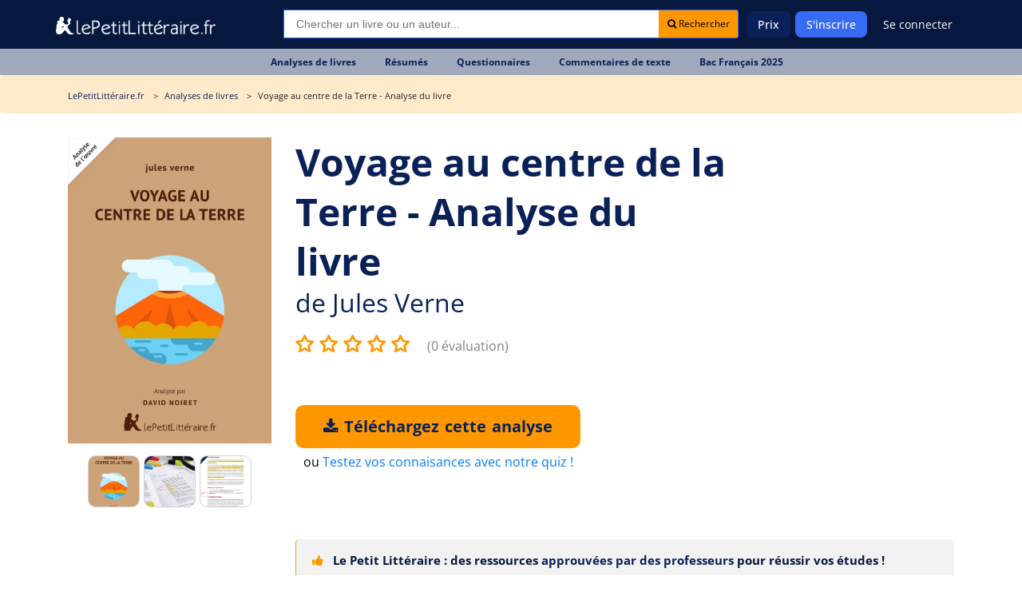

--- FILE ---
content_type: text/html; charset=UTF-8
request_url: https://www.lepetitlitteraire.fr/analyses-litteraires/jules-verne/voyage-au-centre-de-la-terre/analyse-du-livre
body_size: 14791
content:

<!DOCTYPE html>
<html lang="fr" >
<head>
    <!-- DEVELOPED BY BELEAD -->
    <meta charset="utf-8">
    <!--[if IE]><meta http-equiv="X-UA-Compatible" content="IE=edge"><![endif]-->
    <meta name="viewport" content="width=device-width, initial-scale=1.0">
    <meta name="csrf-token" content="PbxC2vJAKOEOyoSV9Lxzl0F0mg0OtQgsePiEwhFN"/>

            <title>Fiche de lecture Voyage au centre de la Terre - Analyse complète et résumé détaillé </title>
        <meta class=" ftype" name="title" data-type="string" content="Fiche de lecture Voyage au centre de la Terre - Analyse complète et résumé détaillé " />
    <meta name="description" class="swiftype" content="Découvrez notre fiche de lecture complète du Voyage au centre de la Terre : résumé détaillé, analyse des personnages et thèmes pour réussir vos examens. Une ressource incontournable pour les étudiants et passionnés de littérature.">
    <meta name="body" data-type="text"  class="swiftype" content="Découvrez notre fiche de lecture complète du Voyage au centre de la Terre : résumé détaillé, analyse des personnages et thèmes pour réussir vos examens. Une ressource incontournable pour les étudiants et passionnés de littérature.">
        <meta name="keywords" content=""/>
    <meta class="swiftype" name="image" data-type="enum" content="https://www.lepetitlitteraire.fr/uploads/images/book/thumb/300/voyage-au-centre-de-la-terre.png" />
    
    
    <meta property="og:type" content="ecommerce">
    <meta property="og:title" content="Fiche de lecture Voyage au centre de la Terre - Analyse complète et résumé détaillé ">
    <meta property="og:url" content="https://www.lepetitlitteraire.fr/analyses-litteraires/jules-verne/voyage-au-centre-de-la-terre/analyse-du-livre">
        <meta property="og:image" content="https://www.lepetitlitteraire.fr/uploads/images/book/thumb/400/voyage-au-centre-de-la-terre.webp">
    <meta property="og:site_name" content="lePetitLitteraire.fr">

    <!-- Favicon -->
    <link rel="shortcut icon" type="image/x-icon" href="https://www.lepetitlitteraire.fr/assets/front/images/favicon.png">

    <!-- CSS Global -->
    <link href="https://www.lepetitlitteraire.fr/assets/templates/lpl/css/all.css" rel="stylesheet">

        <link rel="stylesheet" href="https://cdnjs.cloudflare.com/ajax/libs/lightbox2/2.11.4/css/lightbox.min.css" integrity="sha512-ZKX+BvQihRJPA8CROKBhDNvoc2aDMOdAlcm7TUQY+35XYtrd3yh95QOOhsPDQY9QnKE0Wqag9y38OIgEvb88cA==" crossorigin="anonymous" referrerpolicy="no-referrer" />

            <!-- Google Tag Manager -->
        <script>(function(w,d,s,l,i){w[l]=w[l]||[];w[l].push({'gtm.start':
                    new Date().getTime(),event:'gtm.js'});var f=d.getElementsByTagName(s)[0],
                    j=d.createElement(s),dl=l!='dataLayer'?'&l='+l:'';j.async=true;j.src=
                    'https://www.googletagmanager.com/gtm.js?id='+i+dl;f.parentNode.insertBefore(j,f);
            })(window,document,'script','dataLayer','GTM-56MLTMV');</script>
        <!-- End Google Tag Manager -->
    
    <!-- Facebook Pixel Code -->
    <script type="application/ld+json">
        {
          "@context": "https://schema.org",
          "@type": "Organization",
          "url": "https://www.lepetitlitteraire.fr",
          "logo": "https://www.lepetitlitteraire.fr/images/logo_lpl_white.svg"
        }
    </script>

    <!-- Facebook Pixel Code -->
    <script>
        !function(f,b,e,v,n,t,s)
        {if(f.fbq)return;n=f.fbq=function(){n.callMethod?
                n.callMethod.apply(n,arguments):n.queue.push(arguments)};
            if(!f._fbq)f._fbq=n;n.push=n;n.loaded=!0;n.version='2.0';
            n.queue=[];t=b.createElement(e);t.async=!0;
            t.src=v;s=b.getElementsByTagName(e)[0];
            s.parentNode.insertBefore(t,s)}(window,document,'script',
                'https://connect.facebook.net/en_US/fbevents.js');
        fbq('init', '1597919673566408');
        fbq('track', 'PageView');
    </script>

    <noscript>
        <img height="1" width="1" src="https://www.facebook.com/tr?id=1597919673566408&ev=PageView&noscript=1" alt="Facebook Pixel"/>
    </noscript>
    <!-- End Facebook Pixel Code -->
<!-- Livewire Styles --><style >[wire\:loading][wire\:loading], [wire\:loading\.delay][wire\:loading\.delay], [wire\:loading\.inline-block][wire\:loading\.inline-block], [wire\:loading\.inline][wire\:loading\.inline], [wire\:loading\.block][wire\:loading\.block], [wire\:loading\.flex][wire\:loading\.flex], [wire\:loading\.table][wire\:loading\.table], [wire\:loading\.grid][wire\:loading\.grid], [wire\:loading\.inline-flex][wire\:loading\.inline-flex] {display: none;}[wire\:loading\.delay\.none][wire\:loading\.delay\.none], [wire\:loading\.delay\.shortest][wire\:loading\.delay\.shortest], [wire\:loading\.delay\.shorter][wire\:loading\.delay\.shorter], [wire\:loading\.delay\.short][wire\:loading\.delay\.short], [wire\:loading\.delay\.default][wire\:loading\.delay\.default], [wire\:loading\.delay\.long][wire\:loading\.delay\.long], [wire\:loading\.delay\.longer][wire\:loading\.delay\.longer], [wire\:loading\.delay\.longest][wire\:loading\.delay\.longest] {display: none;}[wire\:offline][wire\:offline] {display: none;}[wire\:dirty]:not(textarea):not(input):not(select) {display: none;}:root {--livewire-progress-bar-color: #2299dd;}[x-cloak] {display: none !important;}[wire\:cloak] {display: none !important;}</style>
</head>

<body  class="" itemtype="http://schema.org/WebPage">

<!-- Google Tag Manager (noscript) -->
<noscript><iframe src="https://www.googletagmanager.com/ns.html?id=GTM-56MLTMV" height="0" width="0" style="display:none;visibility:hidden"></iframe></noscript>
<!-- End Google Tag Manager (noscript) -->

<nav class="navbar navbar-expand-lg " >
    <div class="container">
        <style>
            .baseline {
                font-size: 14px;
            }
        </style>

        <div class="header-logo">
            <a class="navbar-brand" href="https://www.lepetitlitteraire.fr">
                <img src="https://www.lepetitlitteraire.fr/images/logo_lpl_white.svg" alt="Le Petit Littéraire">
            </a>
        </div>

        <button class="navbar-toggler" type="button" data-toggle="collapse" data-target="#main-navbar" aria-controls="main-navbar" aria-expanded="false" aria-label="Toggle navigation">
            <span class="fa fa-bars"></span> MENU
        </button>

                    <div class="top-searchbar" itemscope itemtype="https://schema.org/WebSite">
                <meta itemprop="url" content="https://www.lepetitlitteraire.fr"/>
                <form id="site-search" action="https://www.lepetitlitteraire.fr/search" method="post" itemprop="potentialAction" itemscope itemtype="https://schema.org/SearchAction">
                    <input type="hidden" name="_token" value="PbxC2vJAKOEOyoSV9Lxzl0F0mg0OtQgsePiEwhFN" autocomplete="off">
                    <div class="input-group mb-3">
                        <meta itemprop="target" content="https://www.lepetitlitteraire.fr/search?q={q}"/>
                        <input name="q" itemprop="query-input" type="text" autocomplete="off" class="form-control st-default-search-input" placeholder="Chercher un livre ou un auteur..." aria-label="Recherche" aria-describedby="button-addon2">
                        <div class="input-group-append">
                            <button class="btn btn-white btn-sm bg-orange" type="submit" id="submit_search"><i class="fa fa-search"></i> Rechercher</button>
                        </div>
                    </div>
                </form>
            </div>
        
        <div class="collapse navbar-collapse" id="main-navbar">

            <div class="nav-mobile only_mobile">

                <form id="site-search" action="https://www.lepetitlitteraire.fr/search" method="post">
                    <input type="hidden" name="_token" value="PbxC2vJAKOEOyoSV9Lxzl0F0mg0OtQgsePiEwhFN" autocomplete="off">

                    <div class="input-group mb-3">
                        <input name="q" type="text" autocomplete="off" class="form-control st-default-search-input" placeholder="Rechercher..." aria-label="Recherche" aria-describedby="button-addon2">
                        <div class="input-group-append">
                            <button class="btn btn-white btn-sm bg-orange" type="button" id="site-search-button"><i class="fa fa-search"></i></button>
                        </div>
                    </div>
                </form>

                <p class="nav-mobile-title">
                    Nos fiches de lecture
                </p>

                <ul class="nav-mobile-nav">
                    <li class="nav-item"><a href="https://www.lepetitlitteraire.fr/analyses-litteraires"><span><img src="https://www.lepetitlitteraire.fr/assets/front/img/book.svg" alt="Analyses de livre"></span>Analyses de livres</a></li>
                    <li class="nav-item"><a href="https://www.lepetitlitteraire.fr/resumes"><span><img src="https://www.lepetitlitteraire.fr/assets/front/img/summary.svg" alt="Résumés de livre"></span>Résumés</a></li>
                    <li class="nav-item"><a href="https://www.lepetitlitteraire.fr/questionnaires"><span><img src="https://www.lepetitlitteraire.fr/assets/front/img/layers.svg" alt="Questionnaires"></span>Questionnaires</a></li>
                    <li class="nav-item"><a href="https://www.lepetitlitteraire.fr/commentaires"><span><img src="https://www.lepetitlitteraire.fr/assets/front/img/shield.svg" alt="Commentaires de texte"></span>Commentaires de texte</a></li>
                    <li class="nav-item"><a href="https://www.lepetitlitteraire.fr/bac-de-francais"><span><img src="https://www.lepetitlitteraire.fr/assets/front/img/edit.svg" alt="BAC de français"></span>BAC de français</a></li>
                </ul>

                <p class="nav-mobile-title">
                    Lepetitlittéraire.fr
                </p>

                <ul class="nav-mobile-nav">
                    <li class="nav-item"><a href="https://www.lepetitlitteraire.fr/a-propos"><span><img src="https://www.lepetitlitteraire.fr/assets/front/img/info.svg" alt="À propos du petit littéraire"></span>À propos</a></li>
                    <li class="nav-item"><a href="https://www.lepetitlitteraire.fr/faq"><span><img src="https://www.lepetitlitteraire.fr/assets/front/img/bouee.svg" alt="Questions sur le petit littéraire"></span>FAQ</a></li>
                    <li class="nav-item"><a href="https://www.lepetitlitteraire.fr/connexion"><span><img src="https://www.lepetitlitteraire.fr/assets/front/img/user.svg" alt="Connexion au petit littéraire"></span>Se connecter</a></li>
                </ul>
            </div>

            <ul class="navbar-nav ml-auto hide_mobile">
                                    
                    <li class="nav-item">
                        <a class="nav-link" href="https://www.lepetitlitteraire.fr/prix">Prix</a>
                    </li>

                                            <li class="nav-item">
                            <a class="nav-link nav-button" href="https://www.lepetitlitteraire.fr/inscription">S'inscrire</a>
                        </li>
                    
                    <li class="nav-item">
                                                    <a class="nav-link no-bg" href="https://www.lepetitlitteraire.fr/connexion">Se connecter</a>
                                            </li>
                            </ul>
        </div>

    </div>
</nav>

    <div class="subnav">
        <ul>
                                                                        
                                                        
                            <li class="nav-item">
                                <a class="nav-link" href="https://www.lepetitlitteraire.fr/analyses-litteraires"><div>Analyses de livres</div></a>
                            </li>

                        
                                                        
                            <li class="nav-item">
                                <a class="nav-link" href="https://www.lepetitlitteraire.fr/resumes"><div>Résumés</div></a>
                            </li>

                        
                                                        
                            <li class="nav-item">
                                <a class="nav-link" href="https://www.lepetitlitteraire.fr/questionnaires"><div>Questionnaires</div></a>
                            </li>

                        
                                                        
                            <li class="nav-item">
                                <a class="nav-link" href="https://www.lepetitlitteraire.fr/commentaires"><div>Commentaires de texte</div></a>
                            </li>

                        
                                                        
                            <li class="nav-item">
                                <a class="nav-link" href="https://www.lepetitlitteraire.fr/bac-de-francais"><div>Bac Français 2025</div></a>
                            </li>

                                                                                                                                                                                                                                                                    </ul>
    </div>

<div class="site-container">
    
    <main class="site-content" role="main">
                    <section class="breadcrumb">
            <div class="container">
            <ul itemscope itemtype="https://schema.org/BreadcrumbList">
                <li itemprop="itemListElement" itemscope
                    itemtype="https://schema.org/ListItem">
                    <a itemprop="item" href="https://www.lepetitlitteraire.fr">
                        <span class="hidden-xs" itemprop="name">LePetitLittéraire.fr</span>
                        <span class="hidden shown-xs-inline" itemprop="name">
                            <i class="fa fa-home"></i>
                        </span>
                    </a>
                    <meta itemprop="position" content="1" />
                </li>
                    <li itemprop="itemListElement" itemscope
        itemtype="https://schema.org/ListItem">
        <a itemprop="item" href="https://www.lepetitlitteraire.fr/analyses-litteraires">
            <span itemprop="name">Analyses de livres</span>
        </a>
        <meta itemprop="position" content="2" />
    </li>

    <li itemprop="itemListElement" itemscope
        itemtype="https://schema.org/ListItem">
        <span itemprop="name">
                            Voyage au centre de la Terre  - Analyse du livre
                                </span>
        <meta itemprop="position" content="3" />
    </li>
            </ul>
        </div>
    </section>
        
            <section class="main-page-title book-details-title get-started sec-padding p-relative" itemscope itemtype="https://schema.org/Book">
        <div class="container">
            <div class="row welcome-text flex-center pt-xs-0">
                <div class="col-md-12 z-index-1 mb-40px mb-xs-0">
                    <div class="intro pb-30px pb-xs-0">
                        <div class="row">
                            <div class="col-xl-3 col-md-4 text-center intro-left hidden-xs">
                                <p class="text-center">
                                    <img src="https://www.lepetitlitteraire.fr/uploads/images/book/thumb/400/voyage-au-centre-de-la-terre.webp" alt="Analyse du livre :  Voyage au centre de la Terre" class="img-responsive">
                                </p>

                                <div class="__gallery">
                                    <a href="https://www.lepetitlitteraire.fr/uploads/images/book/thumb/400/voyage-au-centre-de-la-terre.webp" data-lightbox="gallery">
                                        <div class="__active mr5" style="background-image: url('https://www.lepetitlitteraire.fr/uploads/images/book/thumb/400/voyage-au-centre-de-la-terre.webp');"></div>
                                    </a>

                                    <a href="https://www.lepetitlitteraire.fr/images/pdf_print.png" data-lightbox="gallery">
                                        <div class="mr5" style="background-image: url('https://www.lepetitlitteraire.fr/images/pdf_print.png');"></div>
                                    </a>

                                    <a href="https://www.lepetitlitteraire.fr/images/pdf_note.png" data-lightbox="gallery">
                                        <div style="background-image: url('https://www.lepetitlitteraire.fr/images/pdf_note.png');"></div>
                                    </a>
                                </div>

                                
                            </div>

                            <div class="col-xl-9 col-md-8">
                                
                                
                                
                                <div id="sticky_title" class="v2">
    <div class="title_area">
                <h1><span itemprop="name">Voyage au centre de la Terre - Analyse du livre</span></h1>
        <h2> de <a href="https://www.lepetitlitteraire.fr/auteurs/jules-verne"><span itemprop="author">Jules Verne</span></a></h2>    </div>
</div>

<div class="__gallery hidden shown-xs-flex" style="justify-content: start;">
    <a href="https://www.lepetitlitteraire.fr/uploads/images/book/thumb/400/voyage-au-centre-de-la-terre.webp" data-lightbox="gallery-xs">
        <div class="__active mr5" style="background-image: url('https://www.lepetitlitteraire.fr/uploads/images/book/thumb/400/voyage-au-centre-de-la-terre.webp');"></div>
    </a>

    <a href="https://www.lepetitlitteraire.fr/images/pdf_print.png" data-lightbox="gallery-xs">
        <div class="mr5" style="background-image: url('https://www.lepetitlitteraire.fr/images/pdf_print.png');"></div>
    </a>

    <a href="https://www.lepetitlitteraire.fr/images/pdf_note.png" data-lightbox="gallery-xs">
        <div style="background-image: url('https://www.lepetitlitteraire.fr/images/pdf_note.png');"></div>
    </a>
</div>
                                <div class="book_reviews" >
    
    
            <select id="_ratePublic">
                            <option value="1">1</option>
                            <option value="2">2</option>
                            <option value="3">3</option>
                            <option value="4">4</option>
                            <option value="5">5</option>
                    </select>

        <span class="book_reviews_counter">
             <small><a href="#reviews">(0 évaluation)</a></small>
        </span>
    </div>

                                <form action="https://www.lepetitlitteraire.fr/telechargement/direct" method="POST">
        <input type="hidden" name="_token" value="PbxC2vJAKOEOyoSV9Lxzl0F0mg0OtQgsePiEwhFN" autocomplete="off">
        <input type="hidden" name="file_id" value="176">

        <div class="book_actions" >
            <div class="">
                <button
                                            
                        
                                        type="submit"
                    class="main-btn btn-3 btn-orange-bright uppercase before-orange-lh btn-buy-summary"
                    onclick="_gaq.push(['_trackEvent', 'download', 'fiche - compte', 'Voyage au centre de la Terre : Analyse du livre']);
                             _gaq.push(['_trackPageview', '/download/fiche-compte/voyage-au-centre-de-la-terre-analyse-du-livre']);"
                    >
                                            <i class="fa fa-download"></i> Téléchargez cette analyse                                    </button>

                                    <div style="margin-top: 5px; margin-left: 10px;">
                        ou <a href="javascript:void(0)"
                              data-toggle="modal"
                              data-target="#_bookQuiz">Testez vos connaisances avec notre quiz !</a>
                    </div>
                            </div>
        </div>
    </form>

                                <div class="document-navigation hidden-xs">

                                    <div class="document-contents">
                                    </div>
                                </div>

                                <div class="document-navigation">
                                    <div class="warning-info">
                                        <i class="fa fa-thumbs-up hidden-xs mr-2"></i> Le Petit Littéraire : des ressources <strong>approuvées par des professeurs</strong> pour réussir vos études !
                                    </div>

                                                                                                                        <div class="document-navigation-links">
                                                <ul>
                                                    <li>
                                                        <a href="#" class="active border-none">Que comprend cette fiche de lecture ?</a>
                                                    </li>
                                                </ul>
                                            </div>

                                            <div class="document-contents">
                                                <div class="document-contents-box content-table">
                                                    <a name="content-table" class="box-anchor"></a>
                                                    <div class="bloc-content">
                                                        <p>Découvrez une analyse approfondie du <strong>Voyage au centre de la Terre</strong>, un classique de Jules Verne qui a marqué la littérature de science-fiction. Cette page vous donne un aperçu de notre étude, mais notre <strong>fiche téléchargeable complète (14 pages)</strong> va bien plus loin !</p>
<p>Vous y trouverez une étude exhaustive avec :</p><ul><li><strong>Résumé détaillé</strong> (3 pages) - Un parcours complet de l'expédition, de la découverte du manuscrit à l'éruption finale</li><li><strong>Étude des personnages</strong> (2 pages) - Analyse approfondie de Lidenbrock, Axel et Hans avec leurs évolutions</li><li><strong>Clés de lecture</strong> (3 pages) - Thèmes majeurs, symboles et procédés littéraires décryptés</li><li><strong>Pistes de réflexion</strong> (1 page) - Questions types et axes d'analyse pour vos examens</li><li><strong>Pour aller plus loin</strong> (3 pages) - Ressources complémentaires et comparaisons avec d'autres œuvres</li></ul>
                                                    </div>
                                                </div>
                                            </div>
                                                                                    <div class="document-navigation-links">
                                                <ul>
                                                    <li>
                                                        <a href="#" class="active border-none">Pourquoi cette fiche de lecture est indispensable pour vos révisions ?</a>
                                                    </li>
                                                </ul>
                                            </div>

                                            <div class="document-contents">
                                                <div class="document-contents-box content-table">
                                                    <a name="content-table" class="box-anchor"></a>
                                                    <div class="bloc-content">
                                                        <h3>Gagnez du temps avec une analyse structurée et synthétique</h3>
<p>Cette fiche de lecture du <strong>Voyage au centre de la Terre</strong> vous offre une synthèse claire et organisée, idéale pour réviser efficacement. Le document complet de 14 pages va bien au-delà de cet aperçu, avec des analyses détaillées qui vous feront gagner un temps précieux.</p>
<p>Avec une <strong>analyse littéraire Jules Verne</strong> précise, vous accédez à une compréhension approfondie sans effort superflu. Les points essentiels sont mis en avant, vous évitant de perdre du temps sur des détails secondaires. Une ressource incontournable pour les étudiants pressés.</p><h3>Une source fiable pour des notes excellentes et une compréhension approfondie</h3>
<p>Rédigée par des experts en littérature, cette fiche de lecture garantit une analyse rigoureuse et fiable. Le document complet contient des interprétations solides, des pistes de réflexion pertinentes et des exemples concrets pour illustrer vos propos. Un outil précieux pour briller lors de vos examens.</p>
<p>Que vous prépariez le bac ou un concours, cette ressource vous donne les clés pour réussir. Les <strong>thèmes principaux Jules Verne</strong> sont décortiqués avec précision dans les 14 pages du document, vous permettant d'aborder sereinement vos épreuves.</p>
                                                    </div>
                                                </div>
                                            </div>
                                                                            
                                </div>

                                <div class="mobile_links">
                                    <form action="https://www.lepetitlitteraire.fr/telechargement/direct" method="POST">
        <input type="hidden" name="_token" value="PbxC2vJAKOEOyoSV9Lxzl0F0mg0OtQgsePiEwhFN" autocomplete="off">
        <input type="hidden" name="file_id" value="176">

        <div class="book_actions"  style="margin-top: 0;" >
            <div class="">
                <button
                                            
                        
                                        type="submit"
                    class="main-btn btn-3 btn-orange-bright uppercase before-orange-lh btn-buy-summary"
                    onclick="_gaq.push(['_trackEvent', 'download', 'fiche - compte', 'Voyage au centre de la Terre : Analyse du livre']);
                             _gaq.push(['_trackPageview', '/download/fiche-compte/voyage-au-centre-de-la-terre-analyse-du-livre']);"
                    >
                                            <i class="fa fa-download"></i> Téléchargez cette analyse                                    </button>

                            </div>
        </div>
    </form>
                                </div>

                                <div class="document-navigation navigation-toggle" style="margin-top: 30px;">

                                                                            
                                            <h4 class="_toggleHiddenContent" data-id="d6934">
                                                <strong>Présentation rapide du Voyage au centre de la Terre</strong>
                                                <i class="fa fa-plus"></i>
                                            </h4>

                                            <div class="document-contents hidden _content_d6934">
                                                <div class="document-contents-box">
                                                    <h3>Contexte et auteur : Jules Verne et son œuvre visionnaire</h3>
<p>Publié en 1864, <strong>Voyage au centre de la Terre</strong> s'inscrit dans la série des <em>Voyages extraordinaires</em> de Jules Verne. Ce roman reflète l'esprit scientifique et exploratoire du XIXe siècle, mêlant aventure et découvertes. Verne, pionnier de la science-fiction, y déploie son talent pour rendre crédibles des récits fantastiques.</p><h3>L'importance du roman dans la littérature de science-fiction</h3>
<p>Ce roman est un pilier de la science-fiction, influençant des générations d'auteurs. Verne y explore des concepts avant-gardistes, comme les mondes souterrains et les créatures préhistoriques. Une œuvre qui a inspiré des adaptations cinématographiques et littéraires, prouvant son impact durable.</p>
                                                </div>
                                            </div>
                                        
                                            <h4 class="_toggleHiddenContent" data-id="d6935">
                                                <strong>Résumé détaillé du Voyage au centre de la Terre</strong>
                                                <i class="fa fa-plus"></i>
                                            </h4>

                                            <div class="document-contents hidden _content_d6935">
                                                <div class="document-contents-box">
                                                    <p>Le document complet contient un <strong>résumé complet de 3 pages</strong> qui couvre tous les aspects de l'expédition. En voici un aperçu :</p><h3>Le départ : La découverte du manuscrit et le début de l'expédition</h3>
<p>L'histoire commence avec la découverte d'un manuscrit crypté par le professeur Lidenbrock. Ce document, écrit par un alchimiste islandais, révèle l'existence d'un passage vers le centre de la Terre. Pour plus de détails, consultez notre <a href="https://www.lepetitlitteraire.fr/index.php/analyses-litteraires/jules-verne/voyage-au-centre-de-la-terre/resume">résumé complet du Voyage au centre de la Terre</a>.</p><h3>L'exploration des profondeurs : Rencontres et dangers</h3>
<p>Au fil de leur descente, les explorateurs découvrent un monde souterrain fascinant, peuplé de créatures préhistoriques et de paysages grandioses. Chaque étape est rythmée par des découvertes scientifiques et des dangers imprévus.</p><h3>Le retour à la surface : Une aventure qui change tout</h3>
<p>L'expédition se conclut par un retour spectaculaire à la surface, marqué par une éruption volcanique. Les personnages en ressortent transformés, avec une nouvelle vision du monde.</p>
                                                </div>
                                            </div>
                                        
                                            <h4 class="_toggleHiddenContent" data-id="d6936">
                                                <strong>Analyse des personnages : Rôles et évolutions</strong>
                                                <i class="fa fa-plus"></i>
                                            </h4>

                                            <div class="document-contents hidden _content_d6936">
                                                <div class="document-contents-box">
                                                    <p>Le document complet propose une <strong>étude des personnages sur 2 pages</strong> qui analyse en profondeur chaque protagoniste. En voici un aperçu :</p><h3>Professor Otto Lidenbrock : La passion scientifique et l'obsession</h3>
<p>Le professeur Lidenbrock incarne la curiosité scientifique poussée à l'extrême. Son obsession pour la découverte le pousse à entreprendre ce voyage périlleux, malgré les risques.</p><h3>Axel : De la timidité à la maturité</h3>
<p>Axel, le neveu de Lidenbrock, évolue considérablement au cours du récit. Initialement timide et hésitant, il gagne en confiance et en maturité face aux défis.</p><h3>Hans Bejlke : Le guide stoïque et indispensable</h3>
<p>Hans, le guide islandais, se distingue par son calme et sa compétence. Son stoïcisme et ses compétences pratiques sont essentiels à la survie du groupe.</p>
                                                </div>
                                            </div>
                                        
                                            <h4 class="_toggleHiddenContent" data-id="d6937">
                                                <strong>Exploration des thèmes majeurs de l&#039;œuvre</strong>
                                                <i class="fa fa-plus"></i>
                                            </h4>

                                            <div class="document-contents hidden _content_d6937">
                                                <div class="document-contents-box">
                                                    <p>Les <strong>clés de lecture (3 pages)</strong> du document complet analysent en profondeur les thèmes principaux :</p><h3>Science vs. Fiction : Le réalisme scientifique dans un récit fantastique</h3>
<p>Verne excelle dans l'art de mêler science et imagination. Le roman utilise des théories scientifiques réelles pour rendre crédible un récit fantastique.</p><h3>Le voyage et la découverte : Une quête initiatique</h3>
<p>Le voyage au centre de la Terre est bien plus qu'une simple exploration physique. Il s'agit aussi d'une quête personnelle, où chaque personnage évolue.</p><h3>Le sublime et l'inconnu : La peur et l'émerveillement face aux profondeurs</h3>
<p>Le roman explore la réaction humaine face à l'inconnu. Les personnages oscillent entre crainte et fascination devant les merveilles souterraines.</p>
                                                </div>
                                            </div>
                                        
                                            <h4 class="_toggleHiddenContent" data-id="d6938">
                                                <strong>Section pratique pour réussir son examen</strong>
                                                <i class="fa fa-plus"></i>
                                            </h4>

                                            <div class="document-contents hidden _content_d6938">
                                                <div class="document-contents-box">
                                                    <p>La section <strong>Pistes de réflexion (1 page)</strong> du document complet vous prépare efficacement avec :</p><h3>Questions types d'examen et pistes de réponse</h3>
<p>Préparez-vous efficacement avec des questions types et des pistes de réponse détaillées. Cette section vous aide à anticiper les attentes des examinateurs.</p><h3>Sujets de dissertation avec plans suggérés</h3>
<p>Découvrez des sujets de dissertation potentiels, accompagnés de plans détaillés. Ces suggestions vous aident à organiser vos idées.</p><h3>Conseils méthodologiques pour l'analyse littéraire</h3>
<p>Apprenez les techniques d'analyse littéraire avec des conseils méthodologiques clairs. Cette section vous guide dans la rédaction d'une analyse structurée.</p>
                                                </div>
                                            </div>
                                        
                                            <h4 class="_toggleHiddenContent" data-id="d6939">
                                                <strong>Pour aller plus loin : Ressources et approfondissements</strong>
                                                <i class="fa fa-plus"></i>
                                            </h4>

                                            <div class="document-contents hidden _content_d6939">
                                                <div class="document-contents-box">
                                                    <p>La section finale du document (3 pages) propose :</p><h3>Lectures complémentaires et adaptations</h3>
<p>Pour approfondir votre compréhension, explorez des lectures complémentaires et des adaptations du roman. Ces ressources vous offrent des perspectives supplémentaires.</p><h3>Liens avec d'autres œuvres de Jules Verne</h3>
<p>Découvrez comment ce roman s'inscrit dans l'œuvre plus large de Jules Verne. Des comparaisons avec d'autres récits de l'auteur comme <a href="https://www.lepetitlitteraire.fr/analyses-litteraires/jules-verne/un-hivernage-dans-les-glaces/analyse-du-livre">Un Hivernage dans les glaces</a> ou <a href="https://www.lepetitlitteraire.fr/analyses-litteraires/jules-verne/le-tour-du-monde-en-80-jours/analyse-du-livre">Le Tour du monde en 80 jours</a> pour mieux comprendre son style.</p><h3>Ressources universitaires et critiques littéraires</h3>
<p>Accédez à des ressources universitaires et des critiques littéraires pour une analyse approfondie. Ces références vous permettent d'explorer des interprétations variées.</p>
<p>Prêt à maîtriser le <strong>Voyage au centre de la Terre</strong> ? <a class="cta" href="#">Je veux mon analyse complète de 14 pages !</a></p>
                                                </div>
                                            </div>
                                                                            
                                </div>
                            </div>
                        </div>
                    </div>
                </div>
            </div>

            <div class="book-details-content ml-20px ml-xs-0">
                <h3 class="mr-20px hidden shown-xs">Partager cette analyse</h3>

                <div class="d-flex align-items-center">
                    <h3 class="mr-20px hidden-xs">Partager cette analyse</h3>

                    <div style="flex-shrink: 0;">
                        <a href="https://www.facebook.com/sharer.php?u=https://www.lepetitlitteraire.fr/analyses-litteraires/jules-verne/voyage-au-centre-de-la-terre/analyse-du-livre" target="_blank"><img src="https://www.lepetitlitteraire.fr/images/icon-fb.png" alt="Partager sur Facebook"></a>
                        
                        <a href="whatsapp://send/?text=https://www.lepetitlitteraire.fr/analyses-litteraires/jules-verne/voyage-au-centre-de-la-terre/analyse-du-livre" target="_blank"><img src="https://www.lepetitlitteraire.fr/images/icon-whatsapp.png" alt="Partager sur Whatsapp"></a>
                    </div>

                    <div class="ml-20px d-flex align-items-center ml-xs-0 d-xs-flex-column">
                        <div class="__url_sharer">
                            <span class="_field">
                                https://www.lepetitlitteraire.fr/analyses-litteraires/jules-verne/voyage-au-centre-de-la-terre/analyse-du-livre
                            </span>
                            <a href="javascript:void(0)" class="btn btn-white btn-sm bg-orange _copyClipboard">
                                Copier
                            </a>
                        </div>
                        <span class="_copied ml-10px" style="display: none;">Copié !</span>
                    </div>
                </div>
            </div>
        </div>
    </section>

    
    <section class="book-details-content mt-50px" id="_more_content">
        <div class="container">
                            <div class="row hidden-xs">
    <div class="col-md-12 ml-20px ml-xs-0">
        <h3>Ces analyses du livre "Voyage au centre de la Terre" pourraient également vous intéresser</h3>

        <div class="most-viewed">
                            <div class="most-viewed-item">
                    <div class="document-item">
                        <a href="https://www.lepetitlitteraire.fr/index.php/analyses-litteraires/jules-verne/voyage-au-centre-de-la-terre/resume">
                            <div class="document-item-image">
                                <img src="https://www.lepetitlitteraire.fr/uploads/images/book/thumb/150/voyage-au-centre-de-la-terre-r.webp" alt="Voyage au centre de la Terre" class="img-responsive">
                            </div>

                            <div class="document-item-title">
                                <div class="document-item-book-name">Voyage au centre de la Terre</div>
                                <div class="document-item-book-author">Résumé</div>
                            </div>
                        </a>
                    </div>
                </div>
                    </div>
    </div>
</div>
            
            <div class="pt-0 pb-50px">
                <div class="__cta_rounded joy">
    <div class="background-area">
        <div class="row">
        <div class="col-md-6 col-xs-12"></div>

        <div class="col-md-6 col-xs-12 content-area">
            <div>
                <h3 class="mt-0 text-center">Pourquoi s'abonner ?</h3>
                <p style="max-width: 80%;">
                    Avec l'abonnement lePetitLitteraire.fr, vous accédez à une offre inégalée d’analyses de livres :
                </p>
            </div>

            <div class="text--blue">
                <div class="__counters _take_2 mt-0">
                    <div class="counter">
                        <div class="counter-icon-area">
                            <span class="counter-icon counter-icon-book" style="background-image: url('https://www.lepetitlitteraire.fr/images/docs.png');"></span>
                        </div>

                        <div class="counter-texts">
                            <div class="counter-number">1814 PDF</div>
                            <div class="counter-label">d’analyses de livres à télécharger</div>
                        </div>
                    </div>

                    <div class="counter">
                        <div class="counter-icon-area">
                            <span class="counter-icon counter-icon-user" style="background-image: url('https://www.lepetitlitteraire.fr/images/counter-trophy.png');"></span>
                        </div>

                        <div class="counter-texts">
                            <div class="counter-number">Rédigées par des profs</div>
                            <div class="counter-label">et validées par un comité éditorial</div>
                        </div>
                    </div>
                </div>
            </div>

            <div class="text-center mt-30px">
                <a href="https://www.lepetitlitteraire.fr/prix" class="main-btn btn-3 btn-blue-bright uppercase before-orange-lh btn-long">
                    Découvrir l&#039;abonnement
                </a>
            </div>
        </div>
    </div>
    </div>
</div>
            </div>

            <div class="row hidden-xs">
        <div class="col-md-12 ml-20px ml-xs-0">
            <h3>Ceux qui ont téléchargé cette analyse du livre "Voyage au centre de la Terre" ont également téléchargé</h3>

            <div class="most-viewed">
                                    <div class="most-viewed-item">
                        <div class="document-item">
                            <a href="https://www.lepetitlitteraire.fr/analyses-litteraires/annie-ernaux/une-femme/analyse-du-livre">
                                <div class="document-item-image">
                                    <img src="https://www.lepetitlitteraire.fr/uploads/images/book/thumb/150/une-femme.webp" alt="Une femme" class="img-responsive">
                                </div>
                                <div class="document-item-title">
                                    <div class="document-item-book-name">Une femme</div>
                                    <div class="document-item-book-author"><span itemprop="author">Annie Ernaux</span></div>
                                </div>
                            </a>
                        </div>
                    </div>
                                    <div class="most-viewed-item">
                        <div class="document-item">
                            <a href="https://www.lepetitlitteraire.fr/analyses-litteraires/romain-gary/les-cerfs-volants/analyse-du-livre">
                                <div class="document-item-image">
                                    <img src="https://www.lepetitlitteraire.fr/uploads/images/book/thumb/150/les-cerfs-volants.webp" alt="Les Cerfs-volants" class="img-responsive">
                                </div>
                                <div class="document-item-title">
                                    <div class="document-item-book-name">Les Cerfs-volants</div>
                                    <div class="document-item-book-author"><span itemprop="author">Romain Gary</span></div>
                                </div>
                            </a>
                        </div>
                    </div>
                                    <div class="most-viewed-item">
                        <div class="document-item">
                            <a href="https://www.lepetitlitteraire.fr/analyses-litteraires/jean-genet/les-bonnes/analyse-du-livre">
                                <div class="document-item-image">
                                    <img src="https://www.lepetitlitteraire.fr/uploads/images/book/thumb/150/les-bonnes-a.webp" alt="Les Bonnes" class="img-responsive">
                                </div>
                                <div class="document-item-title">
                                    <div class="document-item-book-name">Les Bonnes</div>
                                    <div class="document-item-book-author"><span itemprop="author">Jean Genet</span></div>
                                </div>
                            </a>
                        </div>
                    </div>
                                    <div class="most-viewed-item">
                        <div class="document-item">
                            <a href="https://www.lepetitlitteraire.fr/analyses-litteraires/eugene-ionesco/rhinoceros/analyse-du-livre">
                                <div class="document-item-image">
                                    <img src="https://www.lepetitlitteraire.fr/uploads/images/book/thumb/150/rhinoceros.webp" alt="Rhinocéros" class="img-responsive">
                                </div>
                                <div class="document-item-title">
                                    <div class="document-item-book-name">Rhinocéros</div>
                                    <div class="document-item-book-author"><span itemprop="author">Eugène Ionesco</span></div>
                                </div>
                            </a>
                        </div>
                    </div>
                            </div>
        </div>
    </div>

            <div class="pb-50px hidden-xs">
                <div class="__cta_rounded __blue">
    <div class="__split">
        <div class="text-center text-white">
            <h3>Réussis tes études avec des analyses faites par des professeurs !</h3>

            <p>
                Dès 0,99 € par fiche de lecture
            </p>

            <a href="https://www.lepetitlitteraire.fr/prix" class="main-btn btn-3 btn-blue-bright uppercase before-orange-lh btn-long mb-20px">
                Découvrir l'abonnement
            </a>
        </div>

        <div class="_has_picture">
            <img src="https://www.lepetitlitteraire.fr/images/bac.png" alt="Préparer le bac de français">
        </div>
    </div>
</div>
            </div>
        </div>
    </section>

    <!-- Modal -->
<div class="modal fade _doc_modal" id="document-preview" tabindex="-1" role="dialog" aria-labelledby="exampleModalLabel" aria-hidden="true">
    <div class="modal-dialog modal-lg" role="document">
        <div class="modal-content">
            <div class="modal-body">

                <div class="overview-close">
                    <button type="button" class="close" data-dismiss="modal" aria-label="Close">
                        <span aria-hidden="true">&times;</span>
                    </button>
                </div>

                <div class="row overview-content">
                    <div class="col-md-8">
                        <h2>Extrait de l&#039;analyse  du livre <strong>Voyage au centre de la Terre</strong></h2>

                        <div class="book-reader">
                                                            <div class="_loader text-center">
                                    <i class="fa fa-circle-o-notch fa-spin fa-2x fa-fw"></i>
                                </div>
                                <div id="viewerCanvas" style="width: 100%; height: 550px"></div>
                                                    </div>
                    </div>

                    <div class="col-md-4 modal-right-col">
                        <div class="overview-download">
                                                            <form action="https://www.lepetitlitteraire.fr/telechargement/direct" method="POST">
                                    <input type="hidden" name="_token" value="PbxC2vJAKOEOyoSV9Lxzl0F0mg0OtQgsePiEwhFN" autocomplete="off">
                                    <input type="hidden" name="file_id" value="176">

                                    <button type="submit" class="main-btn btn-3 btn-orange-bright uppercase before-orange-lh btn-block"
                                                                                    onclick="_gaq.push(['_trackEvent', 'download', 'fiche - modal', 'Voyage au centre de la Terre : Analyse du livre']);
                                                     _gaq.push(['_trackPageview', '/download/fiche-modal/voyage-au-centre-de-la-terre-analyse-du-livre']);"
                                        >
                                        <i class="fa fa-download mr5"></i> Télécharger (.pdf)
                                    </button>
                                </form>
                                                    </div>

                        <div class="overview-structure">
                            <h6>Structure de cette analyse de livre</h6>
                            <ul class="book-sections">
                                                                    <li>
                                        <p class="title">Introduction de la synthèse littéraire</p>
                                    </li>
                                                                    <li>
                                        <p class="title">Résumé du Voyage au centre de la Terre</p>
                                    </li>
                                                                    <li>
                                        <p class="title">Analyse des personnages</p>
                                    </li>
                                                                    <li>
                                        <p class="title">Développement des clés de lecture</p>
                                    </li>
                                                                    <li>
                                        <p class="title">Quelques pistes de réflexion</p>
                                    </li>
                                                            </ul>
                        </div>

                                                    <div class="overview-author">
                                <p class="overview-author-header">Ce document a été rédigé par <strong>David Noiret</strong></p>
                                <p>
	David Noiret est titulaire d'un master 2 en langues et littératures françaises et romanes (Université libre de Bruxelles)</p>
                            </div>
                        
                        <div class="overview-team">
                            <p>Validé par des experts en littérature</p>
                            <p><a href="https://www.lepetitlitteraire.fr/notre-equipe-editoriale">En savoir plus</a></p>
                        </div>
                    </div>
                </div>
            </div>
        </div>
    </div>
</div>
    <!-- Modal -->
<div class="modal fade _doc_modal" id="redactor-overview" tabindex="-1" role="dialog" aria-labelledby="exampleModalLabel" aria-hidden="true">
    <div class="modal-dialog modal-lg" role="document">
        <div class="modal-content">
            <div class="modal-body">

                <div class="overview-close">
                    <button type="button" class="close" data-dismiss="modal" aria-label="Close">
                        <span aria-hidden="true">&times;</span>
                    </button>
                </div>

                <div class="row redactor-content">
                                            <h4>David Noiret</h4>
                        <p>
	David Noiret est titulaire d'un master 2 en langues et littératures françaises et romanes (Université libre de Bruxelles)</p>
                                                    <hr>
                            <h6>Analyses rédigées par ce rédacteur</h6>
                            <ul>
                                                                                            <li>
                                    <a href="https://www.lepetitlitteraire.fr/analyses-litteraires/francois-voltaire/zadig-ou-la-destinee/resume">Zadig ou la Destinée</a> <small>(Résumé du livre)</small>
                                </li>
                                                                                                                            <li>
                                    <a href="https://www.lepetitlitteraire.fr/index.php/analyses-litteraires/jules-verne/voyage-au-centre-de-la-terre/resume">Voyage au centre de la Terre</a> <small>(Résumé du livre)</small>
                                </li>
                                                                                                                            <li>
                                    <a href="https://www.lepetitlitteraire.fr/index.php/analyses-litteraires/victor-hugo/quatrevingt-treize/resume">Quatrevingt-Treize</a> <small>(Résumé du livre)</small>
                                </li>
                                                                                                                            <li>
                                    <a href="https://www.lepetitlitteraire.fr/analyses-litteraires/marguerite-yourcenar/memoires-d-hadrien/resume">Mémoires d&#039;Hadrien</a> <small>(Résumé du livre)</small>
                                </li>
                                                                                                                            <li>
                                    <a href="https://www.lepetitlitteraire.fr/index.php/analyses-litteraires/francois-voltaire/l-ingenu/resume">L&#039;Ingénu</a> <small>(Résumé du livre)</small>
                                </li>
                                                                                                                            <li>
                                    <a href="https://www.lepetitlitteraire.fr/analyses-litteraires/marcel-pagnol/la-gloire-de-mon-pere/resume">La Gloire de mon père</a> <small>(Résumé du livre)</small>
                                </li>
                                                                                                                            <li>
                                    <a href="https://www.lepetitlitteraire.fr/index.php/analyses-litteraires/georges-perec/w-ou-le-souvenir-d-enfance/resume">W ou le Souvenir d&#039;enfance</a> <small>(Résumé du livre)</small>
                                </li>
                                                                                                                            <li>
                                    <a href="https://www.lepetitlitteraire.fr/index.php/analyses-litteraires/yasmina-khadra/l-attentat/resume">L&#039;Attentat</a> <small>(Résumé du livre)</small>
                                </li>
                                                                                                                            <li>
                                    <a href="https://www.lepetitlitteraire.fr/analyses-litteraires/jules-amedee-barbey-d-aurevilly/les-diaboliques/resume">Les Diaboliques</a> <small>(Résumé du livre)</small>
                                </li>
                                                                                                                            <li>
                                    <a href="https://www.lepetitlitteraire.fr/index.php/analyses-litteraires/andre-gide/la-symphonie-pastorale/resume">La Symphonie pastorale</a> <small>(Résumé du livre)</small>
                                </li>
                                                                                        </ul>
                                                            </div>


            </div>
        </div>
    </div>
</div>    <!-- Modal -->
    <div class="modal fade" id="_bookQuiz" tabindex="-1" role="dialog" aria-labelledby="exampleModalLabel" aria-hidden="true">
        <div class="modal-dialog modal-lg" role="document">
            <div class="modal-content">
                <div class="modal-body">
                    <div class="overview-close">
                        <button type="button" class="close" data-dismiss="modal" aria-label="Close">
                            <span aria-hidden="true">&times;</span>
                        </button>
                    </div>

                    <div class="text-center mt-30px">
                        
                        <h3><strong>Voyage au centre de la Terre - Analyse du livre</strong></h3>

                        <div wire:snapshot="{&quot;data&quot;:{&quot;book&quot;:[null,{&quot;class&quot;:&quot;App\\Models\\_Modules\\Book&quot;,&quot;key&quot;:81,&quot;s&quot;:&quot;mdl&quot;}],&quot;questions&quot;:[null,{&quot;keys&quot;:[12278,12279,12280,12281,12282,12283,12284,12285,12286,12287,12288,12289,12290,12291,12292,12293,12294,12295,12296,12297],&quot;class&quot;:&quot;Illuminate\\Database\\Eloquent\\Collection&quot;,&quot;modelClass&quot;:&quot;App\\Models\\_Modules\\Book\\QuizQuestion&quot;,&quot;s&quot;:&quot;elcln&quot;}],&quot;current_question&quot;:[null,{&quot;class&quot;:&quot;App\\Models\\_Modules\\Book\\QuizQuestion&quot;,&quot;key&quot;:12278,&quot;s&quot;:&quot;mdl&quot;}],&quot;started_at&quot;:0,&quot;answered_questions&quot;:[[],{&quot;class&quot;:&quot;Illuminate\\Support\\Collection&quot;,&quot;s&quot;:&quot;clctn&quot;}],&quot;user_email&quot;:null,&quot;email_error&quot;:false,&quot;done&quot;:false,&quot;email_error_message&quot;:null},&quot;memo&quot;:{&quot;id&quot;:&quot;Rp1htGMyKW2rpHEsMKiP&quot;,&quot;name&quot;:&quot;modules.books.quiz-questions-wizard&quot;,&quot;path&quot;:&quot;analyses-litteraires\/jules-verne\/voyage-au-centre-de-la-terre\/analyse-du-livre&quot;,&quot;method&quot;:&quot;GET&quot;,&quot;children&quot;:[],&quot;scripts&quot;:[],&quot;assets&quot;:[],&quot;errors&quot;:[],&quot;locale&quot;:&quot;fr&quot;},&quot;checksum&quot;:&quot;50f5feb2426b438fb4b8a976dec7fdf3cc8dfa41de67826f2494b983447d5003&quot;}" wire:effects="[]" wire:id="Rp1htGMyKW2rpHEsMKiP" style="padding: 20px; border: 1px solid #00000010; border-radius: 20px;">
    <!--[if BLOCK]><![endif]-->        <div class="mb-30px">
            <h3 style="margin-top: 0;">Testez vos connaissances en répondant à des questions sur le livre</h3>
        </div>

        <h4>Ce quiz comprend <strong>20 questions</strong></h4>
        <button type="button" class="main-btn btn-3 btn-orange-bright uppercase before-orange-lh btn-buy-summary"
            wire:click="start">
            Commencer
        </button>
    <!--[if ENDBLOCK]><![endif]-->
</div>

                    </div>
                </div>
            </div>
        </div>
    </div>

            </main>

    <section class="footer-area sm-padding">
            <div class="container">
                <div class="row hidden-xs">
                    <div class="col-lg-3 col-sm-6">
                        <div class="mt-25px mb-25px links">
                            <h6 class="mb-20px">Analyses littéraires</h6>

                                                            <p>
                                    <i class="fa fa-angle-right"></i> <a href="https://www.lepetitlitteraire.fr/analyses-litteraires/william-faulkner/le-bruit-et-la-fureur/analyse-du-livre" class="color-333 color-orange-hvr transition-3">Le bruit et la fureur</a>
                                </p>
                                                            <p>
                                    <i class="fa fa-angle-right"></i> <a href="https://www.lepetitlitteraire.fr/analyses-litteraires/francois-mauriac/therese-desqueyroux/analyse-du-livre" class="color-333 color-orange-hvr transition-3">Thérèse Desqueyroux</a>
                                </p>
                                                            <p>
                                    <i class="fa fa-angle-right"></i> <a href="https://www.lepetitlitteraire.fr/analyses-litteraires/moliere/le-bourgeois-gentilhomme/analyse-du-livre" class="color-333 color-orange-hvr transition-3">Le Bourgeois gentilhomme</a>
                                </p>
                                                            <p>
                                    <i class="fa fa-angle-right"></i> <a href="https://www.lepetitlitteraire.fr/analyses-litteraires/lampedusa/le-guepard/analyse-du-livre" class="color-333 color-orange-hvr transition-3">Le Guépard</a>
                                </p>
                                                            <p>
                                    <i class="fa fa-angle-right"></i> <a href="https://www.lepetitlitteraire.fr/analyses-litteraires/francois-voltaire/zadig-ou-la-destinee/analyse-du-livre" class="color-333 color-orange-hvr transition-3">Zadig ou la Destinée</a>
                                </p>
                            
                            <p class="mt-20px">
                                <i class="fa fa-angle-right"></i> <a href="https://www.lepetitlitteraire.fr/analyses-litteraires" class="color-red color-orange-hvr transition-3 link-important">Toutes les analyses</a>
                            </p>
                        </div>
                    </div>

                    <div class="col-lg-3 col-sm-6">
                        <div class="mt-25px mb-25px links">
                            <h6 class="mb-20px">Auteurs</h6>

                                                            <p>
                                    <i class="fa fa-angle-right"></i> <a href="https://www.lepetitlitteraire.fr/auteurs/primo-levi" class="color-333 color-orange-hvr transition-3">Primo Levi</a>
                                </p>
                                                            <p>
                                    <i class="fa fa-angle-right"></i> <a href="https://www.lepetitlitteraire.fr/auteurs/edouard-louis" class="color-333 color-orange-hvr transition-3">Édouard Louis</a>
                                </p>
                                                            <p>
                                    <i class="fa fa-angle-right"></i> <a href="https://www.lepetitlitteraire.fr/auteurs/pierre-jean-luizard" class="color-333 color-orange-hvr transition-3">Pierre-Jean Luizard</a>
                                </p>
                                                            <p>
                                    <i class="fa fa-angle-right"></i> <a href="https://www.lepetitlitteraire.fr/auteurs/philippe-lancon" class="color-333 color-orange-hvr transition-3">Philippe Lançon</a>
                                </p>
                                                            <p>
                                    <i class="fa fa-angle-right"></i> <a href="https://www.lepetitlitteraire.fr/auteurs/xavier-deutsch" class="color-333 color-orange-hvr transition-3">Xavier Deutsch</a>
                                </p>
                            
                            <p class="mt-20px">
                                <i class="fa fa-angle-right"></i> <a href="https://www.lepetitlitteraire.fr/auteurs" class="color-red color-orange-hvr transition-3 link-important">Tous les auteurs</a>
                            </p>
                        </div>
                    </div>

                    <div class="col-lg-3 col-sm-6">
                        <div class="mt-25px mb-25px links">
                            <h6 class="mb-20px">Aide et support</h6>

                            <p>
                    <i class="fa fa-angle-right"></i> <a class="color-333 color-orange-hvr transition-3" href="https://www.lepetitlitteraire.fr/securite-des-paiements">Sécurité des paiements</a>
                </p>

            
                                
                <p>
                    <i class="fa fa-angle-right"></i> <a class="color-333 color-orange-hvr transition-3" href="https://www.lepetitlitteraire.fr/cond-generales">Conditions générales</a>
                </p>

            
                                
                <p>
                    <i class="fa fa-angle-right"></i> <a class="color-333 color-orange-hvr transition-3" href="https://www.lepetitlitteraire.fr/regles-de-confidentialite">Règles de confidentialité</a>
                </p>

            
                                
                <p>
                    <i class="fa fa-angle-right"></i> <a class="color-333 color-orange-hvr transition-3" href="/contact">Contacter le support</a>
                </p>

                        
                            <p class="mt-20px">
                                <i class="fa fa-angle-right"></i> <a href="https://www.lepetitlitteraire.fr/faq" class="color-red color-orange-hvr transition-3 link-important">Toutes les FAQs</a>
                            </p>
                        </div>
                    </div>


                    <div class="col-lg-3 col-sm-6">
                        <div class="mt-25px mb-25px links">
                            <h6 class="mb-20px">LePetitLittéraire.fr</h6>

                            <p>
                    <i class="fa fa-angle-right"></i> <a class="color-333 color-orange-hvr transition-3" href="/a-propos">À propos</a>
                </p>

            
                                
                <p>
                    <i class="fa fa-angle-right"></i> <a class="color-333 color-orange-hvr transition-3" href="/abonnement">Abonnement</a>
                </p>

            
                                
                <p>
                    <i class="fa fa-angle-right"></i> <a class="color-333 color-orange-hvr transition-3" href="/prix">Prix</a>
                </p>

            
                                
                <p>
                    <i class="fa fa-angle-right"></i> <a class="color-333 color-orange-hvr transition-3" href="/blog">Articles</a>
                </p>

            
                                
                <p>
                    <i class="fa fa-angle-right"></i> <a class="color-333 color-orange-hvr transition-3" href="/resumes-gratuits">Exemples de résumés gratuits</a>
                </p>

                                    
                            <div class="mt-20px __socials">
                                <a target="_blank" href="https://www.facebook.com/lepetitlitteraire.fr" class="bg-fb">
                                    <i class="fa fa-facebook-f"></i>
                                </a>

                                <a target="_blank" href="http://twitter.com/PetitLitteraire" class="bg-twitter">
                                    <i class="fa fa-twitter"></i>
                                </a>
                            </div>
                        </div>
                    </div>
                </div>

                <div class="hidden shown-xs">
                    <div class="row">
                        <div class="col-lg-3 col-sm-6">
                            <div class="links">
                                <h6 class="_toggleHiddenContent"
                                    data-id="1"
                                    style="display: flex; align-items: center; justify-content: space-between; background-color: rgba(255, 255, 255, 0.1); padding: 8px;">
                                    Analyses littéraires <i class="fa fa-plus"></i>
                                </h6>

                                <div class="hidden _content_1">
                                                                            <p>
                                            <i class="fa fa-angle-right"></i> <a href="https://www.lepetitlitteraire.fr/analyses-litteraires/william-faulkner/le-bruit-et-la-fureur/analyse-du-livre" class="color-333 color-orange-hvr transition-3">Le bruit et la fureur</a>
                                        </p>
                                                                            <p>
                                            <i class="fa fa-angle-right"></i> <a href="https://www.lepetitlitteraire.fr/analyses-litteraires/francois-mauriac/therese-desqueyroux/analyse-du-livre" class="color-333 color-orange-hvr transition-3">Thérèse Desqueyroux</a>
                                        </p>
                                                                            <p>
                                            <i class="fa fa-angle-right"></i> <a href="https://www.lepetitlitteraire.fr/analyses-litteraires/moliere/le-bourgeois-gentilhomme/analyse-du-livre" class="color-333 color-orange-hvr transition-3">Le Bourgeois gentilhomme</a>
                                        </p>
                                                                            <p>
                                            <i class="fa fa-angle-right"></i> <a href="https://www.lepetitlitteraire.fr/analyses-litteraires/lampedusa/le-guepard/analyse-du-livre" class="color-333 color-orange-hvr transition-3">Le Guépard</a>
                                        </p>
                                                                            <p>
                                            <i class="fa fa-angle-right"></i> <a href="https://www.lepetitlitteraire.fr/analyses-litteraires/francois-voltaire/zadig-ou-la-destinee/analyse-du-livre" class="color-333 color-orange-hvr transition-3">Zadig ou la Destinée</a>
                                        </p>
                                    
                                    <p class="mt-20px">
                                        <i class="fa fa-angle-right"></i> <a href="https://www.lepetitlitteraire.fr/analyses-litteraires" class="color-red color-orange-hvr transition-3 link-important">Toutes les analyses</a>
                                    </p>
                                </div>
                            </div>
                        </div>

                        <div class="col-lg-3 col-sm-6">
                            <div class="links">
                                <h6 class="_toggleHiddenContent"
                                    data-id="2"
                                    style="display: flex; align-items: center; justify-content: space-between; background-color: rgba(255, 255, 255, 0.1); padding: 8px;">
                                    Auteurs <i class="fa fa-plus"></i>
                                </h6>

                                <div class="hidden _content_2">
                                                                            <p>
                                            <i class="fa fa-angle-right"></i> <a href="https://www.lepetitlitteraire.fr/auteurs/primo-levi" class="color-333 color-orange-hvr transition-3">Primo Levi</a>
                                        </p>
                                                                            <p>
                                            <i class="fa fa-angle-right"></i> <a href="https://www.lepetitlitteraire.fr/auteurs/edouard-louis" class="color-333 color-orange-hvr transition-3">Édouard Louis</a>
                                        </p>
                                                                            <p>
                                            <i class="fa fa-angle-right"></i> <a href="https://www.lepetitlitteraire.fr/auteurs/pierre-jean-luizard" class="color-333 color-orange-hvr transition-3">Pierre-Jean Luizard</a>
                                        </p>
                                                                            <p>
                                            <i class="fa fa-angle-right"></i> <a href="https://www.lepetitlitteraire.fr/auteurs/philippe-lancon" class="color-333 color-orange-hvr transition-3">Philippe Lançon</a>
                                        </p>
                                                                            <p>
                                            <i class="fa fa-angle-right"></i> <a href="https://www.lepetitlitteraire.fr/auteurs/xavier-deutsch" class="color-333 color-orange-hvr transition-3">Xavier Deutsch</a>
                                        </p>
                                    
                                    <p class="mt-20px">
                                        <i class="fa fa-angle-right"></i> <a href="https://www.lepetitlitteraire.fr/auteurs" class="color-red color-orange-hvr transition-3 link-important">Tous les auteurs</a>
                                    </p>
                                </div>
                            </div>
                        </div>

                        <div class="col-lg-3 col-sm-6">
                            <div class="links">
                                <h6 class="_toggleHiddenContent"
                                    data-id="3"
                                    style="display: flex; align-items: center; justify-content: space-between; background-color: rgba(255, 255, 255, 0.1); padding: 8px;">
                                    Aide et support <i class="fa fa-plus"></i>
                                </h6>

                                <div class="hidden _content_3">
                                    <p>
                    <i class="fa fa-angle-right"></i> <a class="color-333 color-orange-hvr transition-3" href="https://www.lepetitlitteraire.fr/securite-des-paiements">Sécurité des paiements</a>
                </p>

            
                                
                <p>
                    <i class="fa fa-angle-right"></i> <a class="color-333 color-orange-hvr transition-3" href="https://www.lepetitlitteraire.fr/cond-generales">Conditions générales</a>
                </p>

            
                                
                <p>
                    <i class="fa fa-angle-right"></i> <a class="color-333 color-orange-hvr transition-3" href="https://www.lepetitlitteraire.fr/regles-de-confidentialite">Règles de confidentialité</a>
                </p>

            
                                
                <p>
                    <i class="fa fa-angle-right"></i> <a class="color-333 color-orange-hvr transition-3" href="/contact">Contacter le support</a>
                </p>

                        
                                    <p class="mt-20px">
                                        <i class="fa fa-angle-right"></i> <a href="https://www.lepetitlitteraire.fr/faq" class="color-red color-orange-hvr transition-3 link-important">Toutes les FAQs</a>
                                    </p>
                                </div>
                            </div>
                        </div>

                        <div class="col-lg-3 col-sm-6">
                            <div class="links">
                                <h6 class="_toggleHiddenContent"
                                    data-id="4"
                                    style="display: flex; align-items: center; justify-content: space-between; background-color: rgba(255, 255, 255, 0.1); padding: 8px;">
                                    LePetitLittéraire.fr <i class="fa fa-plus"></i>
                                </h6>

                                <div class="hidden _content_4">
                                    <p>
                    <i class="fa fa-angle-right"></i> <a class="color-333 color-orange-hvr transition-3" href="/a-propos">À propos</a>
                </p>

            
                                
                <p>
                    <i class="fa fa-angle-right"></i> <a class="color-333 color-orange-hvr transition-3" href="/abonnement">Abonnement</a>
                </p>

            
                                
                <p>
                    <i class="fa fa-angle-right"></i> <a class="color-333 color-orange-hvr transition-3" href="/prix">Prix</a>
                </p>

            
                                
                <p>
                    <i class="fa fa-angle-right"></i> <a class="color-333 color-orange-hvr transition-3" href="/blog">Articles</a>
                </p>

            
                                
                <p>
                    <i class="fa fa-angle-right"></i> <a class="color-333 color-orange-hvr transition-3" href="/resumes-gratuits">Exemples de résumés gratuits</a>
                </p>

                                                                    </div>
                            </div>
                        </div>
                    </div>

                    <div class="mt-20px __socials">
                        <a target="_blank" href="https://www.facebook.com/lepetitlitteraire.fr" class="bg-fb">
                            <i class="fa fa-facebook-f"></i>
                        </a>

                        <a target="_blank" href="http://twitter.com/PetitLitteraire" class="bg-twitter">
                            <i class="fa fa-twitter"></i>
                        </a>
                    </div>
                </div>
            </div>
        </section>
    
<section class="section-copyright bg-red sm-padding">
    <div class="container">
        <div class="row">
            <div class="col-md-4">
                <p class="mb-0">Copyright &copy; LEMAITRE Éditions, 2026</p>
            </div>

            <div class="col-md-5 hidden-xs">
                <div class="footer-bottom-navigation">
                    <ul style="display: inline-block;">
                                                                                                                                                                                    
                                                                                
                                        <li class="nav-item">
                                            <a class="nav-link" href="https://www.lepetitlitteraire.fr"><div>LePetitLittéraire.fr</div></a>
                                        </li>

                                    
                                                                                
                                        <li class="nav-item">
                                            <a class="nav-link" href="https://www.primento.com"><div>Primento - distribution ebook</div></a>
                                        </li>

                                                                                                                                                                                                                                                                                                                                                                                            </ul>
                </div>
                <div class="text-right" style="display: inline-block;">
                    <a data-html="true" data-toggle="tooltip" title="<small>Developed by BeLead</small>" href="http://belead.com" target="_blank"><img src="https://www.lepetitlitteraire.fr/images/belead_icon_grayscale.svg" style="max-width: 20px; margin-left: 5px;" alt="Création de sites internet Belgique"></a>
                </div>
            </div>

            <div class="col-md-3 hidden-xs">
                <div class="payment_methods">
                    <i class="fa fa fa-cc-stripe"></i> <i class="fa fa fa-cc-mastercard"></i> <i class="fa fa fa-cc-visa"></i> <i class="fa fa fa-cc-amex"></i> <i class="fa fa fa-cc-jcb"></i> <i class="fa fa fa-cc-discover"></i>
                </div>
            </div>
        </div>
    </div>
</section>
<!-- ==================================================
                      End copyright-area
================================================== -->


<!-- ==================================================
                      scroll-top-btn
================================================== -->
<div class="scroll-top-btn text-center">
    <i class="fa fa-angle-up fs-20 color-fff bg-red bg-orange-hvr radius-50"></i>
</div>


</div>


<!-- JS Global -->
<script type="text/javascript" src="https://www.lepetitlitteraire.fr/assets/templates/lpl/js/all.js"></script>
<script type="text/javascript">
    $.ajaxSetup({
        headers: {
            'X-CSRF-TOKEN': $('meta[name="csrf-token"]').attr('content')
        }
    });
    $(function () {
        $('[data-toggle="tooltip"]').tooltip()
    });
</script>

<script type="text/javascript">
    var _gaq = _gaq || [];
    _gaq.push(['_setAccount', 'UA-17683672-1']);
    _gaq.push(['_setDomainName', 'lepetitlitteraire.fr']);
    _gaq.push(['_trackPageview']);
    (function () {
        var ga = document.createElement('script');
        ga.type = 'text/javascript';
        ga.async = true;

        ga.src = ('https:' == document.location.protocol ? 'https://ssl' : 'http://www') + '.google-analytics.com/ga.js';
        var s = document.getElementsByTagName('script')[0];
        s.parentNode.insertBefore(ga, s);
    })();
</script>
        <script src="https://cdnjs.cloudflare.com/ajax/libs/lightbox2/2.11.4/js/lightbox.min.js" integrity="sha512-Ixzuzfxv1EqafeQlTCufWfaC6ful6WFqIz4G+dWvK0beHw0NVJwvCKSgafpy5gwNqKmgUfIBraVwkKI+Cz0SEQ==" crossorigin="anonymous" referrerpolicy="no-referrer"></script>
    <script>
        lightbox.option({
            'albumLabel': "Photo %1 de %2",
            'wrapAround': true,
        })
    </script>

    <script type="text/javascript" src="https://www.lepetitlitteraire.fr/assets/front/js/documents.js"></script>
    <script>
        $(document).ready(function() {

            $('._toggleDesc').click(function(e) {
                e.preventDefault();
                $('._desc_teaser._top').addClass('full');
                //$('._desc_teaser._top').hide();
                //$('._desc_more').show();
            });

            $('a[href^="#"]').click(function () {
                if($(this).hasClass('no_anchor'))
                    return false;

                $('html, body').animate({
                    scrollTop: $('[name="' + $.attr(this, 'href').substr(1) + '"]').offset().top - (95 + 65 + 45)
                }, 500);
                return false;
            });

            $('._barrating').barrating({
                theme: 'fontawesome-stars-o',
                readonly: true
            });


        });
    </script>

    <script>
        
        $(function() {
            $('#rankInput').on('change', function() {
                $('#_rankForm').get(0).submit();
            });

            $('._rateSelector').barrating({
                theme: 'fontawesome-stars',
                initialRating: '500',
            });

            $('#_ratePublic').barrating({
                theme: 'fontawesome-stars-o',
                initialRating: '0',
                readonly: true
            });
        });
    </script>
    <script>
        $('.main-carousel').flickity({
            cellAlign: 'center',
            wrapAround: true,
            autoPlay: true,
            initialIndex: 0,
            pageDots: false
        });
    </script>
    <script type="module">
        let timer_interval;

        function startTimer() {
            let elapsed = 0;
            let interval = 100;

            timer_interval = setInterval(() => {
                elapsed += interval;
                $('._timer').text((elapsed / 1000).toFixed(0) + 's');
            }, interval);
        }

        Livewire.on('reset-timer', () => {
            startTimer();
        });
        Livewire.on('stop-timer', () => {
            clearInterval(timer_interval);
        });
    </script>

    <script>
        $('._toggleHiddenContent').click(function (e) {
            e.preventDefault();
            let id = $(this).attr('data-id');
            $('._content_' + id).fadeToggle(250).toggleClass('hidden');
            $(this).find('.fa').toggleClass('fa-plus').toggleClass('fa-minus');
        });
    </script>
<script type="text/javascript">
    (function(w,d,t,u,n,s,e){w['SwiftypeObject']=n;w[n]=w[n]||function(){
        (w[n].q=w[n].q||[]).push(arguments);};s=d.createElement(t);
        e=d.getElementsByTagName(t)[0];s.async=1;s.src=u;e.parentNode.insertBefore(s,e);
    })(window,document,'script','//s.swiftypecdn.com/install/v2/st.js','_st');

    _st('install','yMqE5ZNSyEnyywBi3iYJ','2.0.0');
</script>
<script src="/livewire/livewire.min.js?id=df3a17f2"   data-csrf="PbxC2vJAKOEOyoSV9Lxzl0F0mg0OtQgsePiEwhFN" data-update-uri="/livewire/update" data-navigate-once="true"></script>
</body>
</html>


--- FILE ---
content_type: text/css
request_url: https://www.lepetitlitteraire.fr/assets/templates/lpl/css/all.css
body_size: 55038
content:
@charset "UTF-8";/*!
 * Bootstrap v4.1.1 (https://getbootstrap.com/)
 * Copyright 2011-2018 The Bootstrap Authors
 * Copyright 2011-2018 Twitter, Inc.
 * Licensed under MIT (https://github.com/twbs/bootstrap/blob/master/LICENSE)
 */:root{--blue:#007bff;--indigo:#6610f2;--purple:#6f42c1;--pink:#e83e8c;--red:#dc3545;--orange:#fd7e14;--yellow:#ffc107;--green:#28a745;--teal:#20c997;--cyan:#17a2b8;--white:#fff;--gray:#6c757d;--gray-dark:#343a40;--primary:#007bff;--secondary:#6c757d;--success:#28a745;--info:#17a2b8;--warning:#ffc107;--danger:#dc3545;--light:#f8f9fa;--dark:#343a40;--breakpoint-xs:0;--breakpoint-sm:576px;--breakpoint-md:768px;--breakpoint-lg:992px;--breakpoint-xl:1200px;--font-family-sans-serif:-apple-system,BlinkMacSystemFont,"Segoe UI",Roboto,"Helvetica Neue",Arial,sans-serif,"Apple Color Emoji","Segoe UI Emoji","Segoe UI Symbol";--font-family-monospace:SFMono-Regular,Menlo,Monaco,Consolas,"Liberation Mono","Courier New",monospace}*,::after,::before{box-sizing:border-box}html{font-family:sans-serif;line-height:1.15;-webkit-text-size-adjust:100%;-ms-text-size-adjust:100%;-ms-overflow-style:scrollbar;-webkit-tap-highlight-color:transparent}@-ms-viewport{width:device-width}article,aside,figcaption,figure,footer,header,hgroup,main,nav,section{display:block}body{margin:0;font-family:-apple-system,BlinkMacSystemFont,"Segoe UI",Roboto,"Helvetica Neue",Arial,sans-serif,"Apple Color Emoji","Segoe UI Emoji","Segoe UI Symbol";font-size:1rem;font-weight:400;line-height:1.5;color:#212529;text-align:left;background-color:#fff}[tabindex="-1"]:focus{outline:0!important}hr{box-sizing:content-box;height:0;overflow:visible}h1,h2,h3,h4,h5,h6{margin-top:0;margin-bottom:.5rem}p{margin-top:0;margin-bottom:1rem}abbr[data-original-title],abbr[title]{text-decoration:underline;-webkit-text-decoration:underline dotted;text-decoration:underline dotted;cursor:help;border-bottom:0}address{margin-bottom:1rem;font-style:normal;line-height:inherit}dl,ol,ul{margin-top:0;margin-bottom:1rem}ol ol,ol ul,ul ol,ul ul{margin-bottom:0}dt{font-weight:700}dd{margin-bottom:.5rem;margin-left:0}blockquote{margin:0 0 1rem}dfn{font-style:italic}b,strong{font-weight:bolder}small{font-size:80%}sub,sup{position:relative;font-size:75%;line-height:0;vertical-align:baseline}sub{bottom:-.25em}sup{top:-.5em}a{color:#007bff;text-decoration:none;background-color:transparent;-webkit-text-decoration-skip:objects}a:hover{color:#0056b3;text-decoration:underline}a:not([href]):not([tabindex]){color:inherit;text-decoration:none}a:not([href]):not([tabindex]):focus,a:not([href]):not([tabindex]):hover{color:inherit;text-decoration:none}a:not([href]):not([tabindex]):focus{outline:0}code,kbd,pre,samp{font-family:SFMono-Regular,Menlo,Monaco,Consolas,"Liberation Mono","Courier New",monospace;font-size:1em}pre{margin-top:0;margin-bottom:1rem;overflow:auto;-ms-overflow-style:scrollbar}figure{margin:0 0 1rem}img{vertical-align:middle;border-style:none}svg:not(:root){overflow:hidden}table{border-collapse:collapse}caption{padding-top:.75rem;padding-bottom:.75rem;color:#6c757d;text-align:left;caption-side:bottom}th{text-align:inherit}label{display:inline-block;margin-bottom:.5rem}button{border-radius:0}button:focus{outline:1px dotted;outline:5px auto -webkit-focus-ring-color}button,input,optgroup,select,textarea{margin:0;font-family:inherit;font-size:inherit;line-height:inherit}button,input{overflow:visible}button,select{text-transform:none}[type=reset],[type=submit],button,html [type=button]{-webkit-appearance:button}[type=button]::-moz-focus-inner,[type=reset]::-moz-focus-inner,[type=submit]::-moz-focus-inner,button::-moz-focus-inner{padding:0;border-style:none}input[type=checkbox],input[type=radio]{box-sizing:border-box;padding:0}input[type=date],input[type=datetime-local],input[type=month],input[type=time]{-webkit-appearance:listbox}textarea{overflow:auto;resize:vertical}fieldset{min-width:0;padding:0;margin:0;border:0}legend{display:block;width:100%;max-width:100%;padding:0;margin-bottom:.5rem;font-size:1.5rem;line-height:inherit;color:inherit;white-space:normal}progress{vertical-align:baseline}[type=number]::-webkit-inner-spin-button,[type=number]::-webkit-outer-spin-button{height:auto}[type=search]{outline-offset:-2px;-webkit-appearance:none}[type=search]::-webkit-search-cancel-button,[type=search]::-webkit-search-decoration{-webkit-appearance:none}::-webkit-file-upload-button{font:inherit;-webkit-appearance:button}output{display:inline-block}summary{display:list-item;cursor:pointer}template{display:none}[hidden]{display:none!important}.h1,.h2,.h3,.h4,.h5,.h6,h1,h2,h3,h4,h5,h6{margin-bottom:.5rem;font-family:inherit;font-weight:500;line-height:1.2;color:inherit}.h1,h1{font-size:2.5rem}.h2,h2{font-size:2rem}.h3,h3{font-size:1.75rem}.h4,h4{font-size:1.5rem}.h5,h5{font-size:1.25rem}.h6,h6{font-size:1rem}.lead{font-size:1.25rem;font-weight:300}.display-1{font-size:6rem;font-weight:300;line-height:1.2}.display-2{font-size:5.5rem;font-weight:300;line-height:1.2}.display-3{font-size:4.5rem;font-weight:300;line-height:1.2}.display-4{font-size:3.5rem;font-weight:300;line-height:1.2}hr{margin-top:1rem;margin-bottom:1rem;border:0;border-top:1px solid rgba(0,0,0,.1)}.small,small{font-size:80%;font-weight:400}.mark,mark{padding:.2em;background-color:#fcf8e3}.list-unstyled{padding-left:0;list-style:none}.list-inline{padding-left:0;list-style:none}.list-inline-item{display:inline-block}.list-inline-item:not(:last-child){margin-right:.5rem}.initialism{font-size:90%;text-transform:uppercase}.blockquote{margin-bottom:1rem;font-size:1.25rem}.blockquote-footer{display:block;font-size:80%;color:#6c757d}.blockquote-footer::before{content:"\2014 \00A0"}.img-fluid{max-width:100%;height:auto}.img-thumbnail{padding:.25rem;background-color:#fff;border:1px solid #dee2e6;border-radius:.25rem;max-width:100%;height:auto}.figure{display:inline-block}.figure-img{margin-bottom:.5rem;line-height:1}.figure-caption{font-size:90%;color:#6c757d}code{font-size:87.5%;color:#e83e8c;word-break:break-word}a>code{color:inherit}kbd{padding:.2rem .4rem;font-size:87.5%;color:#fff;background-color:#212529;border-radius:.2rem}kbd kbd{padding:0;font-size:100%;font-weight:700}pre{display:block;font-size:87.5%;color:#212529}pre code{font-size:inherit;color:inherit;word-break:normal}.pre-scrollable{max-height:340px;overflow-y:scroll}.container{width:100%;padding-right:15px;padding-left:15px;margin-right:auto;margin-left:auto}@media (min-width:576px){.container{max-width:540px}}@media (min-width:768px){.container{max-width:720px}}@media (min-width:992px){.container{max-width:960px}}@media (min-width:1200px){.container{max-width:1140px}}@media (min-width:1400px){.container{max-width:1340px}}.container-fluid{width:100%;padding-right:15px;padding-left:15px;margin-right:auto;margin-left:auto}.row{display:-ms-flexbox;display:flex;-ms-flex-wrap:wrap;flex-wrap:wrap;margin-right:-15px;margin-left:-15px}.no-gutters{margin-right:0;margin-left:0}.no-gutters>.col,.no-gutters>[class*=col-]{padding-right:0;padding-left:0}.col,.col-1,.col-10,.col-11,.col-12,.col-2,.col-3,.col-4,.col-5,.col-6,.col-7,.col-8,.col-9,.col-auto,.col-lg,.col-lg-1,.col-lg-10,.col-lg-11,.col-lg-12,.col-lg-2,.col-lg-3,.col-lg-4,.col-lg-5,.col-lg-6,.col-lg-7,.col-lg-8,.col-lg-9,.col-lg-auto,.col-md,.col-md-1,.col-md-10,.col-md-11,.col-md-12,.col-md-2,.col-md-3,.col-md-4,.col-md-5,.col-md-6,.col-md-7,.col-md-8,.col-md-9,.col-md-auto,.col-sm,.col-sm-1,.col-sm-10,.col-sm-11,.col-sm-12,.col-sm-2,.col-sm-3,.col-sm-4,.col-sm-5,.col-sm-6,.col-sm-7,.col-sm-8,.col-sm-9,.col-sm-auto,.col-xl,.col-xl-1,.col-xl-10,.col-xl-11,.col-xl-12,.col-xl-2,.col-xl-3,.col-xl-4,.col-xl-5,.col-xl-6,.col-xl-7,.col-xl-8,.col-xl-9,.col-xl-auto{position:relative;width:100%;min-height:1px;padding-right:15px;padding-left:15px}.col{-ms-flex-preferred-size:0;flex-basis:0;-ms-flex-positive:1;flex-grow:1;max-width:100%}.col-auto{-ms-flex:0 0 auto;flex:0 0 auto;width:auto;max-width:none}.col-1{-ms-flex:0 0 8.333333%;flex:0 0 8.333333%;max-width:8.333333%}.col-2{-ms-flex:0 0 16.666667%;flex:0 0 16.666667%;max-width:16.666667%}.col-3{-ms-flex:0 0 25%;flex:0 0 25%;max-width:25%}.col-4{-ms-flex:0 0 33.333333%;flex:0 0 33.333333%;max-width:33.333333%}.col-5{-ms-flex:0 0 41.666667%;flex:0 0 41.666667%;max-width:41.666667%}.col-6{-ms-flex:0 0 50%;flex:0 0 50%;max-width:50%}.col-7{-ms-flex:0 0 58.333333%;flex:0 0 58.333333%;max-width:58.333333%}.col-8{-ms-flex:0 0 66.666667%;flex:0 0 66.666667%;max-width:66.666667%}.col-9{-ms-flex:0 0 75%;flex:0 0 75%;max-width:75%}.col-10{-ms-flex:0 0 83.333333%;flex:0 0 83.333333%;max-width:83.333333%}.col-11{-ms-flex:0 0 91.666667%;flex:0 0 91.666667%;max-width:91.666667%}.col-12{-ms-flex:0 0 100%;flex:0 0 100%;max-width:100%}.order-first{-ms-flex-order:-1;order:-1}.order-last{-ms-flex-order:13;order:13}.order-0{-ms-flex-order:0;order:0}.order-1{-ms-flex-order:1;order:1}.order-2{-ms-flex-order:2;order:2}.order-3{-ms-flex-order:3;order:3}.order-4{-ms-flex-order:4;order:4}.order-5{-ms-flex-order:5;order:5}.order-6{-ms-flex-order:6;order:6}.order-7{-ms-flex-order:7;order:7}.order-8{-ms-flex-order:8;order:8}.order-9{-ms-flex-order:9;order:9}.order-10{-ms-flex-order:10;order:10}.order-11{-ms-flex-order:11;order:11}.order-12{-ms-flex-order:12;order:12}.offset-1{margin-left:8.333333%}.offset-2{margin-left:16.666667%}.offset-3{margin-left:25%}.offset-4{margin-left:33.333333%}.offset-5{margin-left:41.666667%}.offset-6{margin-left:50%}.offset-7{margin-left:58.333333%}.offset-8{margin-left:66.666667%}.offset-9{margin-left:75%}.offset-10{margin-left:83.333333%}.offset-11{margin-left:91.666667%}@media (min-width:576px){.col-sm{-ms-flex-preferred-size:0;flex-basis:0;-ms-flex-positive:1;flex-grow:1;max-width:100%}.col-sm-auto{-ms-flex:0 0 auto;flex:0 0 auto;width:auto;max-width:none}.col-sm-1{-ms-flex:0 0 8.333333%;flex:0 0 8.333333%;max-width:8.333333%}.col-sm-2{-ms-flex:0 0 16.666667%;flex:0 0 16.666667%;max-width:16.666667%}.col-sm-3{-ms-flex:0 0 25%;flex:0 0 25%;max-width:25%}.col-sm-4{-ms-flex:0 0 33.333333%;flex:0 0 33.333333%;max-width:33.333333%}.col-sm-5{-ms-flex:0 0 41.666667%;flex:0 0 41.666667%;max-width:41.666667%}.col-sm-6{-ms-flex:0 0 50%;flex:0 0 50%;max-width:50%}.col-sm-7{-ms-flex:0 0 58.333333%;flex:0 0 58.333333%;max-width:58.333333%}.col-sm-8{-ms-flex:0 0 66.666667%;flex:0 0 66.666667%;max-width:66.666667%}.col-sm-9{-ms-flex:0 0 75%;flex:0 0 75%;max-width:75%}.col-sm-10{-ms-flex:0 0 83.333333%;flex:0 0 83.333333%;max-width:83.333333%}.col-sm-11{-ms-flex:0 0 91.666667%;flex:0 0 91.666667%;max-width:91.666667%}.col-sm-12{-ms-flex:0 0 100%;flex:0 0 100%;max-width:100%}.order-sm-first{-ms-flex-order:-1;order:-1}.order-sm-last{-ms-flex-order:13;order:13}.order-sm-0{-ms-flex-order:0;order:0}.order-sm-1{-ms-flex-order:1;order:1}.order-sm-2{-ms-flex-order:2;order:2}.order-sm-3{-ms-flex-order:3;order:3}.order-sm-4{-ms-flex-order:4;order:4}.order-sm-5{-ms-flex-order:5;order:5}.order-sm-6{-ms-flex-order:6;order:6}.order-sm-7{-ms-flex-order:7;order:7}.order-sm-8{-ms-flex-order:8;order:8}.order-sm-9{-ms-flex-order:9;order:9}.order-sm-10{-ms-flex-order:10;order:10}.order-sm-11{-ms-flex-order:11;order:11}.order-sm-12{-ms-flex-order:12;order:12}.offset-sm-0{margin-left:0}.offset-sm-1{margin-left:8.333333%}.offset-sm-2{margin-left:16.666667%}.offset-sm-3{margin-left:25%}.offset-sm-4{margin-left:33.333333%}.offset-sm-5{margin-left:41.666667%}.offset-sm-6{margin-left:50%}.offset-sm-7{margin-left:58.333333%}.offset-sm-8{margin-left:66.666667%}.offset-sm-9{margin-left:75%}.offset-sm-10{margin-left:83.333333%}.offset-sm-11{margin-left:91.666667%}}@media (min-width:768px){.col-md{-ms-flex-preferred-size:0;flex-basis:0;-ms-flex-positive:1;flex-grow:1;max-width:100%}.col-md-auto{-ms-flex:0 0 auto;flex:0 0 auto;width:auto;max-width:none}.col-md-1{-ms-flex:0 0 8.333333%;flex:0 0 8.333333%;max-width:8.333333%}.col-md-2{-ms-flex:0 0 16.666667%;flex:0 0 16.666667%;max-width:16.666667%}.col-md-3{-ms-flex:0 0 25%;flex:0 0 25%;max-width:25%}.col-md-4{-ms-flex:0 0 33.333333%;flex:0 0 33.333333%;max-width:33.333333%}.col-md-5{-ms-flex:0 0 41.666667%;flex:0 0 41.666667%;max-width:41.666667%}.col-md-6{-ms-flex:0 0 50%;flex:0 0 50%;max-width:50%}.col-md-7{-ms-flex:0 0 58.333333%;flex:0 0 58.333333%;max-width:58.333333%}.col-md-8{-ms-flex:0 0 66.666667%;flex:0 0 66.666667%;max-width:66.666667%}.col-md-9{-ms-flex:0 0 75%;flex:0 0 75%;max-width:75%}.col-md-10{-ms-flex:0 0 83.333333%;flex:0 0 83.333333%;max-width:83.333333%}.col-md-11{-ms-flex:0 0 91.666667%;flex:0 0 91.666667%;max-width:91.666667%}.col-md-12{-ms-flex:0 0 100%;flex:0 0 100%;max-width:100%}.order-md-first{-ms-flex-order:-1;order:-1}.order-md-last{-ms-flex-order:13;order:13}.order-md-0{-ms-flex-order:0;order:0}.order-md-1{-ms-flex-order:1;order:1}.order-md-2{-ms-flex-order:2;order:2}.order-md-3{-ms-flex-order:3;order:3}.order-md-4{-ms-flex-order:4;order:4}.order-md-5{-ms-flex-order:5;order:5}.order-md-6{-ms-flex-order:6;order:6}.order-md-7{-ms-flex-order:7;order:7}.order-md-8{-ms-flex-order:8;order:8}.order-md-9{-ms-flex-order:9;order:9}.order-md-10{-ms-flex-order:10;order:10}.order-md-11{-ms-flex-order:11;order:11}.order-md-12{-ms-flex-order:12;order:12}.offset-md-0{margin-left:0}.offset-md-1{margin-left:8.333333%}.offset-md-2{margin-left:16.666667%}.offset-md-3{margin-left:25%}.offset-md-4{margin-left:33.333333%}.offset-md-5{margin-left:41.666667%}.offset-md-6{margin-left:50%}.offset-md-7{margin-left:58.333333%}.offset-md-8{margin-left:66.666667%}.offset-md-9{margin-left:75%}.offset-md-10{margin-left:83.333333%}.offset-md-11{margin-left:91.666667%}}@media (min-width:992px){.col-lg{-ms-flex-preferred-size:0;flex-basis:0;-ms-flex-positive:1;flex-grow:1;max-width:100%}.col-lg-auto{-ms-flex:0 0 auto;flex:0 0 auto;width:auto;max-width:none}.col-lg-1{-ms-flex:0 0 8.333333%;flex:0 0 8.333333%;max-width:8.333333%}.col-lg-2{-ms-flex:0 0 16.666667%;flex:0 0 16.666667%;max-width:16.666667%}.col-lg-3{-ms-flex:0 0 25%;flex:0 0 25%;max-width:25%}.col-lg-4{-ms-flex:0 0 33.333333%;flex:0 0 33.333333%;max-width:33.333333%}.col-lg-5{-ms-flex:0 0 41.666667%;flex:0 0 41.666667%;max-width:41.666667%}.col-lg-6{-ms-flex:0 0 50%;flex:0 0 50%;max-width:50%}.col-lg-7{-ms-flex:0 0 58.333333%;flex:0 0 58.333333%;max-width:58.333333%}.col-lg-8{-ms-flex:0 0 66.666667%;flex:0 0 66.666667%;max-width:66.666667%}.col-lg-9{-ms-flex:0 0 75%;flex:0 0 75%;max-width:75%}.col-lg-10{-ms-flex:0 0 83.333333%;flex:0 0 83.333333%;max-width:83.333333%}.col-lg-11{-ms-flex:0 0 91.666667%;flex:0 0 91.666667%;max-width:91.666667%}.col-lg-12{-ms-flex:0 0 100%;flex:0 0 100%;max-width:100%}.order-lg-first{-ms-flex-order:-1;order:-1}.order-lg-last{-ms-flex-order:13;order:13}.order-lg-0{-ms-flex-order:0;order:0}.order-lg-1{-ms-flex-order:1;order:1}.order-lg-2{-ms-flex-order:2;order:2}.order-lg-3{-ms-flex-order:3;order:3}.order-lg-4{-ms-flex-order:4;order:4}.order-lg-5{-ms-flex-order:5;order:5}.order-lg-6{-ms-flex-order:6;order:6}.order-lg-7{-ms-flex-order:7;order:7}.order-lg-8{-ms-flex-order:8;order:8}.order-lg-9{-ms-flex-order:9;order:9}.order-lg-10{-ms-flex-order:10;order:10}.order-lg-11{-ms-flex-order:11;order:11}.order-lg-12{-ms-flex-order:12;order:12}.offset-lg-0{margin-left:0}.offset-lg-1{margin-left:8.333333%}.offset-lg-2{margin-left:16.666667%}.offset-lg-3{margin-left:25%}.offset-lg-4{margin-left:33.333333%}.offset-lg-5{margin-left:41.666667%}.offset-lg-6{margin-left:50%}.offset-lg-7{margin-left:58.333333%}.offset-lg-8{margin-left:66.666667%}.offset-lg-9{margin-left:75%}.offset-lg-10{margin-left:83.333333%}.offset-lg-11{margin-left:91.666667%}}@media (min-width:1200px){.col-xl{-ms-flex-preferred-size:0;flex-basis:0;-ms-flex-positive:1;flex-grow:1;max-width:100%}.col-xl-auto{-ms-flex:0 0 auto;flex:0 0 auto;width:auto;max-width:none}.col-xl-1{-ms-flex:0 0 8.333333%;flex:0 0 8.333333%;max-width:8.333333%}.col-xl-2{-ms-flex:0 0 16.666667%;flex:0 0 16.666667%;max-width:16.666667%}.col-xl-3{-ms-flex:0 0 25%;flex:0 0 25%;max-width:25%}.col-xl-4{-ms-flex:0 0 33.333333%;flex:0 0 33.333333%;max-width:33.333333%}.col-xl-5{-ms-flex:0 0 41.666667%;flex:0 0 41.666667%;max-width:41.666667%}.col-xl-6{-ms-flex:0 0 50%;flex:0 0 50%;max-width:50%}.col-xl-7{-ms-flex:0 0 58.333333%;flex:0 0 58.333333%;max-width:58.333333%}.col-xl-8{-ms-flex:0 0 66.666667%;flex:0 0 66.666667%;max-width:66.666667%}.col-xl-9{-ms-flex:0 0 75%;flex:0 0 75%;max-width:75%}.col-xl-10{-ms-flex:0 0 83.333333%;flex:0 0 83.333333%;max-width:83.333333%}.col-xl-11{-ms-flex:0 0 91.666667%;flex:0 0 91.666667%;max-width:91.666667%}.col-xl-12{-ms-flex:0 0 100%;flex:0 0 100%;max-width:100%}.order-xl-first{-ms-flex-order:-1;order:-1}.order-xl-last{-ms-flex-order:13;order:13}.order-xl-0{-ms-flex-order:0;order:0}.order-xl-1{-ms-flex-order:1;order:1}.order-xl-2{-ms-flex-order:2;order:2}.order-xl-3{-ms-flex-order:3;order:3}.order-xl-4{-ms-flex-order:4;order:4}.order-xl-5{-ms-flex-order:5;order:5}.order-xl-6{-ms-flex-order:6;order:6}.order-xl-7{-ms-flex-order:7;order:7}.order-xl-8{-ms-flex-order:8;order:8}.order-xl-9{-ms-flex-order:9;order:9}.order-xl-10{-ms-flex-order:10;order:10}.order-xl-11{-ms-flex-order:11;order:11}.order-xl-12{-ms-flex-order:12;order:12}.offset-xl-0{margin-left:0}.offset-xl-1{margin-left:8.333333%}.offset-xl-2{margin-left:16.666667%}.offset-xl-3{margin-left:25%}.offset-xl-4{margin-left:33.333333%}.offset-xl-5{margin-left:41.666667%}.offset-xl-6{margin-left:50%}.offset-xl-7{margin-left:58.333333%}.offset-xl-8{margin-left:66.666667%}.offset-xl-9{margin-left:75%}.offset-xl-10{margin-left:83.333333%}.offset-xl-11{margin-left:91.666667%}}.table{width:100%;max-width:100%;margin-bottom:1rem;background-color:transparent}.table td,.table th{padding:.75rem;vertical-align:top;border-top:1px solid #dee2e6}.table thead th{vertical-align:bottom;border-bottom:2px solid #dee2e6}.table tbody+tbody{border-top:2px solid #dee2e6}.table .table{background-color:#fff}.table-sm td,.table-sm th{padding:.3rem}.table-bordered{border:1px solid #dee2e6}.table-bordered td,.table-bordered th{border:1px solid #dee2e6}.table-bordered thead td,.table-bordered thead th{border-bottom-width:2px}.table-borderless tbody+tbody,.table-borderless td,.table-borderless th,.table-borderless thead th{border:0}.table-striped tbody tr:nth-of-type(odd){background-color:rgba(0,0,0,.05)}.table-hover tbody tr:hover{background-color:rgba(0,0,0,.075)}.table-primary,.table-primary>td,.table-primary>th{background-color:#b8daff}.table-hover .table-primary:hover{background-color:#9fcdff}.table-hover .table-primary:hover>td,.table-hover .table-primary:hover>th{background-color:#9fcdff}.table-secondary,.table-secondary>td,.table-secondary>th{background-color:#d6d8db}.table-hover .table-secondary:hover{background-color:#c8cbcf}.table-hover .table-secondary:hover>td,.table-hover .table-secondary:hover>th{background-color:#c8cbcf}.table-success,.table-success>td,.table-success>th{background-color:#c3e6cb}.table-hover .table-success:hover{background-color:#b1dfbb}.table-hover .table-success:hover>td,.table-hover .table-success:hover>th{background-color:#b1dfbb}.table-info,.table-info>td,.table-info>th{background-color:#bee5eb}.table-hover .table-info:hover{background-color:#abdde5}.table-hover .table-info:hover>td,.table-hover .table-info:hover>th{background-color:#abdde5}.table-warning,.table-warning>td,.table-warning>th{background-color:#ffeeba}.table-hover .table-warning:hover{background-color:#ffe8a1}.table-hover .table-warning:hover>td,.table-hover .table-warning:hover>th{background-color:#ffe8a1}.table-danger,.table-danger>td,.table-danger>th{background-color:#f5c6cb}.table-hover .table-danger:hover{background-color:#f1b0b7}.table-hover .table-danger:hover>td,.table-hover .table-danger:hover>th{background-color:#f1b0b7}.table-light,.table-light>td,.table-light>th{background-color:#fdfdfe}.table-hover .table-light:hover{background-color:#ececf6}.table-hover .table-light:hover>td,.table-hover .table-light:hover>th{background-color:#ececf6}.table-dark,.table-dark>td,.table-dark>th{background-color:#c6c8ca}.table-hover .table-dark:hover{background-color:#b9bbbe}.table-hover .table-dark:hover>td,.table-hover .table-dark:hover>th{background-color:#b9bbbe}.table-active,.table-active>td,.table-active>th{background-color:rgba(0,0,0,.075)}.table-hover .table-active:hover{background-color:rgba(0,0,0,.075)}.table-hover .table-active:hover>td,.table-hover .table-active:hover>th{background-color:rgba(0,0,0,.075)}.table .thead-dark th{color:#fff;background-color:#212529;border-color:#32383e}.table .thead-light th{color:#495057;background-color:#e9ecef;border-color:#dee2e6}.table-dark{color:#fff;background-color:#212529}.table-dark td,.table-dark th,.table-dark thead th{border-color:#32383e}.table-dark.table-bordered{border:0}.table-dark.table-striped tbody tr:nth-of-type(odd){background-color:rgba(255,255,255,.05)}.table-dark.table-hover tbody tr:hover{background-color:rgba(255,255,255,.075)}@media (max-width:575.98px){.table-responsive-sm{display:block;width:100%;overflow-x:auto;-webkit-overflow-scrolling:touch;-ms-overflow-style:-ms-autohiding-scrollbar}.table-responsive-sm>.table-bordered{border:0}}@media (max-width:767.98px){.table-responsive-md{display:block;width:100%;overflow-x:auto;-webkit-overflow-scrolling:touch;-ms-overflow-style:-ms-autohiding-scrollbar}.table-responsive-md>.table-bordered{border:0}}@media (max-width:991.98px){.table-responsive-lg{display:block;width:100%;overflow-x:auto;-webkit-overflow-scrolling:touch;-ms-overflow-style:-ms-autohiding-scrollbar}.table-responsive-lg>.table-bordered{border:0}}@media (max-width:1199.98px){.table-responsive-xl{display:block;width:100%;overflow-x:auto;-webkit-overflow-scrolling:touch;-ms-overflow-style:-ms-autohiding-scrollbar}.table-responsive-xl>.table-bordered{border:0}}.table-responsive{display:block;width:100%;overflow-x:auto;-webkit-overflow-scrolling:touch;-ms-overflow-style:-ms-autohiding-scrollbar}.table-responsive>.table-bordered{border:0}.form-control{display:block;width:100%;padding:.375rem .75rem;font-size:1rem;line-height:1.5;color:#495057;background-color:#fff;background-clip:padding-box;border:1px solid #ced4da;border-radius:.25rem;transition:border-color .15s ease-in-out,box-shadow .15s ease-in-out}@media screen and (prefers-reduced-motion:reduce){.form-control{transition:none}}.form-control::-ms-expand{background-color:transparent;border:0}.form-control:focus{color:#495057;background-color:#fff;border-color:#80bdff;outline:0;box-shadow:0 0 0 .2rem rgba(0,123,255,.25)}.form-control::-webkit-input-placeholder{color:#6c757d;opacity:1}.form-control::-moz-placeholder{color:#6c757d;opacity:1}.form-control:-ms-input-placeholder{color:#6c757d;opacity:1}.form-control::-ms-input-placeholder{color:#6c757d;opacity:1}.form-control::placeholder{color:#6c757d;opacity:1}.form-control:disabled,.form-control[readonly]{background-color:#e9ecef;opacity:1}select.form-control:not([size]):not([multiple]){height:calc(2.25rem + 2px)}select.form-control:focus::-ms-value{color:#495057;background-color:#fff}.form-control-file,.form-control-range{display:block;width:100%}.col-form-label{padding-top:calc(.375rem + 1px);padding-bottom:calc(.375rem + 1px);margin-bottom:0;font-size:inherit;line-height:1.5}.col-form-label-lg{padding-top:calc(.5rem + 1px);padding-bottom:calc(.5rem + 1px);font-size:1.25rem;line-height:1.5}.col-form-label-sm{padding-top:calc(.25rem + 1px);padding-bottom:calc(.25rem + 1px);font-size:.875rem;line-height:1.5}.form-control-plaintext{display:block;width:100%;padding-top:.375rem;padding-bottom:.375rem;margin-bottom:0;line-height:1.5;color:#212529;background-color:transparent;border:solid transparent;border-width:1px 0}.form-control-plaintext.form-control-lg,.form-control-plaintext.form-control-sm,.input-group-lg>.form-control-plaintext.form-control,.input-group-lg>.input-group-append>.form-control-plaintext.btn,.input-group-lg>.input-group-append>.form-control-plaintext.input-group-text,.input-group-lg>.input-group-prepend>.form-control-plaintext.btn,.input-group-lg>.input-group-prepend>.form-control-plaintext.input-group-text,.input-group-sm>.form-control-plaintext.form-control,.input-group-sm>.input-group-append>.form-control-plaintext.btn,.input-group-sm>.input-group-append>.form-control-plaintext.input-group-text,.input-group-sm>.input-group-prepend>.form-control-plaintext.btn,.input-group-sm>.input-group-prepend>.form-control-plaintext.input-group-text{padding-right:0;padding-left:0}.form-control-sm,.input-group-sm>.form-control,.input-group-sm>.input-group-append>.btn,.input-group-sm>.input-group-append>.input-group-text,.input-group-sm>.input-group-prepend>.btn,.input-group-sm>.input-group-prepend>.input-group-text{padding:.25rem .5rem;font-size:.875rem;line-height:1.5;border-radius:.2rem}.input-group-sm>.input-group-append>select.btn:not([size]):not([multiple]),.input-group-sm>.input-group-append>select.input-group-text:not([size]):not([multiple]),.input-group-sm>.input-group-prepend>select.btn:not([size]):not([multiple]),.input-group-sm>.input-group-prepend>select.input-group-text:not([size]):not([multiple]),.input-group-sm>select.form-control:not([size]):not([multiple]),select.form-control-sm:not([size]):not([multiple]){height:calc(1.8125rem + 2px)}.form-control-lg,.input-group-lg>.form-control,.input-group-lg>.input-group-append>.btn,.input-group-lg>.input-group-append>.input-group-text,.input-group-lg>.input-group-prepend>.btn,.input-group-lg>.input-group-prepend>.input-group-text{padding:.5rem 1rem;font-size:1.25rem;line-height:1.5;border-radius:.3rem}.input-group-lg>.input-group-append>select.btn:not([size]):not([multiple]),.input-group-lg>.input-group-append>select.input-group-text:not([size]):not([multiple]),.input-group-lg>.input-group-prepend>select.btn:not([size]):not([multiple]),.input-group-lg>.input-group-prepend>select.input-group-text:not([size]):not([multiple]),.input-group-lg>select.form-control:not([size]):not([multiple]),select.form-control-lg:not([size]):not([multiple]){height:calc(2.875rem + 2px)}.form-group{margin-bottom:1rem}.form-text{display:block;margin-top:.25rem}.form-row{display:-ms-flexbox;display:flex;-ms-flex-wrap:wrap;flex-wrap:wrap;margin-right:-5px;margin-left:-5px}.form-row>.col,.form-row>[class*=col-]{padding-right:5px;padding-left:5px}.form-check{position:relative;display:block;padding-left:1.25rem}.form-check-input{position:absolute;margin-top:.3rem;margin-left:-1.25rem}.form-check-input:disabled~.form-check-label{color:#6c757d}.form-check-label{margin-bottom:0}.form-check-inline{display:-ms-inline-flexbox;display:inline-flex;-ms-flex-align:center;align-items:center;padding-left:0;margin-right:.75rem}.form-check-inline .form-check-input{position:static;margin-top:0;margin-right:.3125rem;margin-left:0}.valid-feedback{display:none;width:100%;margin-top:.25rem;font-size:80%;color:#28a745}.valid-tooltip{position:absolute;top:100%;z-index:5;display:none;max-width:100%;padding:.5rem;margin-top:.1rem;font-size:.875rem;line-height:1;color:#fff;background-color:rgba(40,167,69,.8);border-radius:.2rem}.custom-select.is-valid,.form-control.is-valid,.was-validated .custom-select:valid,.was-validated .form-control:valid{border-color:#28a745}.custom-select.is-valid:focus,.form-control.is-valid:focus,.was-validated .custom-select:valid:focus,.was-validated .form-control:valid:focus{border-color:#28a745;box-shadow:0 0 0 .2rem rgba(40,167,69,.25)}.custom-select.is-valid~.valid-feedback,.custom-select.is-valid~.valid-tooltip,.form-control.is-valid~.valid-feedback,.form-control.is-valid~.valid-tooltip,.was-validated .custom-select:valid~.valid-feedback,.was-validated .custom-select:valid~.valid-tooltip,.was-validated .form-control:valid~.valid-feedback,.was-validated .form-control:valid~.valid-tooltip{display:block}.form-control-file.is-valid~.valid-feedback,.form-control-file.is-valid~.valid-tooltip,.was-validated .form-control-file:valid~.valid-feedback,.was-validated .form-control-file:valid~.valid-tooltip{display:block}.form-check-input.is-valid~.form-check-label,.was-validated .form-check-input:valid~.form-check-label{color:#28a745}.form-check-input.is-valid~.valid-feedback,.form-check-input.is-valid~.valid-tooltip,.was-validated .form-check-input:valid~.valid-feedback,.was-validated .form-check-input:valid~.valid-tooltip{display:block}.custom-control-input.is-valid~.custom-control-label,.was-validated .custom-control-input:valid~.custom-control-label{color:#28a745}.custom-control-input.is-valid~.custom-control-label::before,.was-validated .custom-control-input:valid~.custom-control-label::before{background-color:#71dd8a}.custom-control-input.is-valid~.valid-feedback,.custom-control-input.is-valid~.valid-tooltip,.was-validated .custom-control-input:valid~.valid-feedback,.was-validated .custom-control-input:valid~.valid-tooltip{display:block}.custom-control-input.is-valid:checked~.custom-control-label::before,.was-validated .custom-control-input:valid:checked~.custom-control-label::before{background-color:#34ce57}.custom-control-input.is-valid:focus~.custom-control-label::before,.was-validated .custom-control-input:valid:focus~.custom-control-label::before{box-shadow:0 0 0 1px #fff,0 0 0 .2rem rgba(40,167,69,.25)}.custom-file-input.is-valid~.custom-file-label,.was-validated .custom-file-input:valid~.custom-file-label{border-color:#28a745}.custom-file-input.is-valid~.custom-file-label::before,.was-validated .custom-file-input:valid~.custom-file-label::before{border-color:inherit}.custom-file-input.is-valid~.valid-feedback,.custom-file-input.is-valid~.valid-tooltip,.was-validated .custom-file-input:valid~.valid-feedback,.was-validated .custom-file-input:valid~.valid-tooltip{display:block}.custom-file-input.is-valid:focus~.custom-file-label,.was-validated .custom-file-input:valid:focus~.custom-file-label{box-shadow:0 0 0 .2rem rgba(40,167,69,.25)}.invalid-feedback{display:none;width:100%;margin-top:.25rem;font-size:80%;color:#dc3545}.invalid-tooltip{position:absolute;top:100%;z-index:5;display:none;max-width:100%;padding:.5rem;margin-top:.1rem;font-size:.875rem;line-height:1;color:#fff;background-color:rgba(220,53,69,.8);border-radius:.2rem}.custom-select.is-invalid,.form-control.is-invalid,.was-validated .custom-select:invalid,.was-validated .form-control:invalid{border-color:#dc3545}.custom-select.is-invalid:focus,.form-control.is-invalid:focus,.was-validated .custom-select:invalid:focus,.was-validated .form-control:invalid:focus{border-color:#dc3545;box-shadow:0 0 0 .2rem rgba(220,53,69,.25)}.custom-select.is-invalid~.invalid-feedback,.custom-select.is-invalid~.invalid-tooltip,.form-control.is-invalid~.invalid-feedback,.form-control.is-invalid~.invalid-tooltip,.was-validated .custom-select:invalid~.invalid-feedback,.was-validated .custom-select:invalid~.invalid-tooltip,.was-validated .form-control:invalid~.invalid-feedback,.was-validated .form-control:invalid~.invalid-tooltip{display:block}.form-control-file.is-invalid~.invalid-feedback,.form-control-file.is-invalid~.invalid-tooltip,.was-validated .form-control-file:invalid~.invalid-feedback,.was-validated .form-control-file:invalid~.invalid-tooltip{display:block}.form-check-input.is-invalid~.form-check-label,.was-validated .form-check-input:invalid~.form-check-label{color:#dc3545}.form-check-input.is-invalid~.invalid-feedback,.form-check-input.is-invalid~.invalid-tooltip,.was-validated .form-check-input:invalid~.invalid-feedback,.was-validated .form-check-input:invalid~.invalid-tooltip{display:block}.custom-control-input.is-invalid~.custom-control-label,.was-validated .custom-control-input:invalid~.custom-control-label{color:#dc3545}.custom-control-input.is-invalid~.custom-control-label::before,.was-validated .custom-control-input:invalid~.custom-control-label::before{background-color:#efa2a9}.custom-control-input.is-invalid~.invalid-feedback,.custom-control-input.is-invalid~.invalid-tooltip,.was-validated .custom-control-input:invalid~.invalid-feedback,.was-validated .custom-control-input:invalid~.invalid-tooltip{display:block}.custom-control-input.is-invalid:checked~.custom-control-label::before,.was-validated .custom-control-input:invalid:checked~.custom-control-label::before{background-color:#e4606d}.custom-control-input.is-invalid:focus~.custom-control-label::before,.was-validated .custom-control-input:invalid:focus~.custom-control-label::before{box-shadow:0 0 0 1px #fff,0 0 0 .2rem rgba(220,53,69,.25)}.custom-file-input.is-invalid~.custom-file-label,.was-validated .custom-file-input:invalid~.custom-file-label{border-color:#dc3545}.custom-file-input.is-invalid~.custom-file-label::before,.was-validated .custom-file-input:invalid~.custom-file-label::before{border-color:inherit}.custom-file-input.is-invalid~.invalid-feedback,.custom-file-input.is-invalid~.invalid-tooltip,.was-validated .custom-file-input:invalid~.invalid-feedback,.was-validated .custom-file-input:invalid~.invalid-tooltip{display:block}.custom-file-input.is-invalid:focus~.custom-file-label,.was-validated .custom-file-input:invalid:focus~.custom-file-label{box-shadow:0 0 0 .2rem rgba(220,53,69,.25)}.form-inline{display:-ms-flexbox;display:flex;-ms-flex-flow:row wrap;flex-flow:row wrap;-ms-flex-align:center;align-items:center}.form-inline .form-check{width:100%}@media (min-width:576px){.form-inline label{display:-ms-flexbox;display:flex;-ms-flex-align:center;align-items:center;-ms-flex-pack:center;justify-content:center;margin-bottom:0}.form-inline .form-group{display:-ms-flexbox;display:flex;-ms-flex:0 0 auto;flex:0 0 auto;-ms-flex-flow:row wrap;flex-flow:row wrap;-ms-flex-align:center;align-items:center;margin-bottom:0}.form-inline .form-control{display:inline-block;width:auto;vertical-align:middle}.form-inline .form-control-plaintext{display:inline-block}.form-inline .custom-select,.form-inline .input-group{width:auto}.form-inline .form-check{display:-ms-flexbox;display:flex;-ms-flex-align:center;align-items:center;-ms-flex-pack:center;justify-content:center;width:auto;padding-left:0}.form-inline .form-check-input{position:relative;margin-top:0;margin-right:.25rem;margin-left:0}.form-inline .custom-control{-ms-flex-align:center;align-items:center;-ms-flex-pack:center;justify-content:center}.form-inline .custom-control-label{margin-bottom:0}}.btn{display:inline-block;font-weight:400;text-align:center;white-space:nowrap;vertical-align:middle;-webkit-user-select:none;-moz-user-select:none;-ms-user-select:none;user-select:none;border:1px solid transparent;padding:.375rem .75rem;font-size:1rem;line-height:1.5;border-radius:.25rem;transition:color .15s ease-in-out,background-color .15s ease-in-out,border-color .15s ease-in-out,box-shadow .15s ease-in-out}@media screen and (prefers-reduced-motion:reduce){.btn{transition:none}}.btn:focus,.btn:hover{text-decoration:none}.btn.focus,.btn:focus{outline:0;box-shadow:0 0 0 .2rem rgba(0,123,255,.25)}.btn.disabled,.btn:disabled{opacity:.65}.btn:not(:disabled):not(.disabled){cursor:pointer}.btn:not(:disabled):not(.disabled).active,.btn:not(:disabled):not(.disabled):active{background-image:none}a.btn.disabled,fieldset:disabled a.btn{pointer-events:none}.btn-primary{color:#fff;background-color:#007bff;border-color:#007bff}.btn-primary:hover{color:#fff;background-color:#0069d9;border-color:#0062cc}.btn-primary.focus,.btn-primary:focus{box-shadow:0 0 0 .2rem rgba(0,123,255,.5)}.btn-primary.disabled,.btn-primary:disabled{color:#fff;background-color:#007bff;border-color:#007bff}.btn-primary:not(:disabled):not(.disabled).active,.btn-primary:not(:disabled):not(.disabled):active,.show>.btn-primary.dropdown-toggle{color:#fff;background-color:#0062cc;border-color:#005cbf}.btn-primary:not(:disabled):not(.disabled).active:focus,.btn-primary:not(:disabled):not(.disabled):active:focus,.show>.btn-primary.dropdown-toggle:focus{box-shadow:0 0 0 .2rem rgba(0,123,255,.5)}.btn-secondary{color:#fff;background-color:#6c757d;border-color:#6c757d}.btn-secondary:hover{color:#fff;background-color:#5a6268;border-color:#545b62}.btn-secondary.focus,.btn-secondary:focus{box-shadow:0 0 0 .2rem rgba(108,117,125,.5)}.btn-secondary.disabled,.btn-secondary:disabled{color:#fff;background-color:#6c757d;border-color:#6c757d}.btn-secondary:not(:disabled):not(.disabled).active,.btn-secondary:not(:disabled):not(.disabled):active,.show>.btn-secondary.dropdown-toggle{color:#fff;background-color:#545b62;border-color:#4e555b}.btn-secondary:not(:disabled):not(.disabled).active:focus,.btn-secondary:not(:disabled):not(.disabled):active:focus,.show>.btn-secondary.dropdown-toggle:focus{box-shadow:0 0 0 .2rem rgba(108,117,125,.5)}.btn-success{color:#fff;background-color:#28a745;border-color:#28a745}.btn-success:hover{color:#fff;background-color:#218838;border-color:#1e7e34}.btn-success.focus,.btn-success:focus{box-shadow:0 0 0 .2rem rgba(40,167,69,.5)}.btn-success.disabled,.btn-success:disabled{color:#fff;background-color:#28a745;border-color:#28a745}.btn-success:not(:disabled):not(.disabled).active,.btn-success:not(:disabled):not(.disabled):active,.show>.btn-success.dropdown-toggle{color:#fff;background-color:#1e7e34;border-color:#1c7430}.btn-success:not(:disabled):not(.disabled).active:focus,.btn-success:not(:disabled):not(.disabled):active:focus,.show>.btn-success.dropdown-toggle:focus{box-shadow:0 0 0 .2rem rgba(40,167,69,.5)}.btn-info{color:#fff;background-color:#17a2b8;border-color:#17a2b8}.btn-info:hover{color:#fff;background-color:#138496;border-color:#117a8b}.btn-info.focus,.btn-info:focus{box-shadow:0 0 0 .2rem rgba(23,162,184,.5)}.btn-info.disabled,.btn-info:disabled{color:#fff;background-color:#17a2b8;border-color:#17a2b8}.btn-info:not(:disabled):not(.disabled).active,.btn-info:not(:disabled):not(.disabled):active,.show>.btn-info.dropdown-toggle{color:#fff;background-color:#117a8b;border-color:#10707f}.btn-info:not(:disabled):not(.disabled).active:focus,.btn-info:not(:disabled):not(.disabled):active:focus,.show>.btn-info.dropdown-toggle:focus{box-shadow:0 0 0 .2rem rgba(23,162,184,.5)}.btn-warning{color:#212529;background-color:#ffc107;border-color:#ffc107}.btn-warning:hover{color:#212529;background-color:#e0a800;border-color:#d39e00}.btn-warning.focus,.btn-warning:focus{box-shadow:0 0 0 .2rem rgba(255,193,7,.5)}.btn-warning.disabled,.btn-warning:disabled{color:#212529;background-color:#ffc107;border-color:#ffc107}.btn-warning:not(:disabled):not(.disabled).active,.btn-warning:not(:disabled):not(.disabled):active,.show>.btn-warning.dropdown-toggle{color:#212529;background-color:#d39e00;border-color:#c69500}.btn-warning:not(:disabled):not(.disabled).active:focus,.btn-warning:not(:disabled):not(.disabled):active:focus,.show>.btn-warning.dropdown-toggle:focus{box-shadow:0 0 0 .2rem rgba(255,193,7,.5)}.btn-danger{color:#fff;background-color:#dc3545;border-color:#dc3545}.btn-danger:hover{color:#fff;background-color:#c82333;border-color:#bd2130}.btn-danger.focus,.btn-danger:focus{box-shadow:0 0 0 .2rem rgba(220,53,69,.5)}.btn-danger.disabled,.btn-danger:disabled{color:#fff;background-color:#dc3545;border-color:#dc3545}.btn-danger:not(:disabled):not(.disabled).active,.btn-danger:not(:disabled):not(.disabled):active,.show>.btn-danger.dropdown-toggle{color:#fff;background-color:#bd2130;border-color:#b21f2d}.btn-danger:not(:disabled):not(.disabled).active:focus,.btn-danger:not(:disabled):not(.disabled):active:focus,.show>.btn-danger.dropdown-toggle:focus{box-shadow:0 0 0 .2rem rgba(220,53,69,.5)}.btn-light{color:#212529;background-color:#f8f9fa;border-color:#f8f9fa}.btn-light:hover{color:#212529;background-color:#e2e6ea;border-color:#dae0e5}.btn-light.focus,.btn-light:focus{box-shadow:0 0 0 .2rem rgba(248,249,250,.5)}.btn-light.disabled,.btn-light:disabled{color:#212529;background-color:#f8f9fa;border-color:#f8f9fa}.btn-light:not(:disabled):not(.disabled).active,.btn-light:not(:disabled):not(.disabled):active,.show>.btn-light.dropdown-toggle{color:#212529;background-color:#dae0e5;border-color:#d3d9df}.btn-light:not(:disabled):not(.disabled).active:focus,.btn-light:not(:disabled):not(.disabled):active:focus,.show>.btn-light.dropdown-toggle:focus{box-shadow:0 0 0 .2rem rgba(248,249,250,.5)}.btn-dark{color:#fff;background-color:#343a40;border-color:#343a40}.btn-dark:hover{color:#fff;background-color:#23272b;border-color:#1d2124}.btn-dark.focus,.btn-dark:focus{box-shadow:0 0 0 .2rem rgba(52,58,64,.5)}.btn-dark.disabled,.btn-dark:disabled{color:#fff;background-color:#343a40;border-color:#343a40}.btn-dark:not(:disabled):not(.disabled).active,.btn-dark:not(:disabled):not(.disabled):active,.show>.btn-dark.dropdown-toggle{color:#fff;background-color:#1d2124;border-color:#171a1d}.btn-dark:not(:disabled):not(.disabled).active:focus,.btn-dark:not(:disabled):not(.disabled):active:focus,.show>.btn-dark.dropdown-toggle:focus{box-shadow:0 0 0 .2rem rgba(52,58,64,.5)}.btn-outline-primary{color:#007bff;background-color:transparent;background-image:none;border-color:#007bff}.btn-outline-primary:hover{color:#fff;background-color:#007bff;border-color:#007bff}.btn-outline-primary.focus,.btn-outline-primary:focus{box-shadow:0 0 0 .2rem rgba(0,123,255,.5)}.btn-outline-primary.disabled,.btn-outline-primary:disabled{color:#007bff;background-color:transparent}.btn-outline-primary:not(:disabled):not(.disabled).active,.btn-outline-primary:not(:disabled):not(.disabled):active,.show>.btn-outline-primary.dropdown-toggle{color:#fff;background-color:#007bff;border-color:#007bff}.btn-outline-primary:not(:disabled):not(.disabled).active:focus,.btn-outline-primary:not(:disabled):not(.disabled):active:focus,.show>.btn-outline-primary.dropdown-toggle:focus{box-shadow:0 0 0 .2rem rgba(0,123,255,.5)}.btn-outline-secondary{color:#6c757d;background-color:transparent;background-image:none;border-color:#6c757d}.btn-outline-secondary:hover{color:#fff;background-color:#6c757d;border-color:#6c757d}.btn-outline-secondary.focus,.btn-outline-secondary:focus{box-shadow:0 0 0 .2rem rgba(108,117,125,.5)}.btn-outline-secondary.disabled,.btn-outline-secondary:disabled{color:#6c757d;background-color:transparent}.btn-outline-secondary:not(:disabled):not(.disabled).active,.btn-outline-secondary:not(:disabled):not(.disabled):active,.show>.btn-outline-secondary.dropdown-toggle{color:#fff;background-color:#6c757d;border-color:#6c757d}.btn-outline-secondary:not(:disabled):not(.disabled).active:focus,.btn-outline-secondary:not(:disabled):not(.disabled):active:focus,.show>.btn-outline-secondary.dropdown-toggle:focus{box-shadow:0 0 0 .2rem rgba(108,117,125,.5)}.btn-outline-success{color:#28a745;background-color:transparent;background-image:none;border-color:#28a745}.btn-outline-success:hover{color:#fff;background-color:#28a745;border-color:#28a745}.btn-outline-success.focus,.btn-outline-success:focus{box-shadow:0 0 0 .2rem rgba(40,167,69,.5)}.btn-outline-success.disabled,.btn-outline-success:disabled{color:#28a745;background-color:transparent}.btn-outline-success:not(:disabled):not(.disabled).active,.btn-outline-success:not(:disabled):not(.disabled):active,.show>.btn-outline-success.dropdown-toggle{color:#fff;background-color:#28a745;border-color:#28a745}.btn-outline-success:not(:disabled):not(.disabled).active:focus,.btn-outline-success:not(:disabled):not(.disabled):active:focus,.show>.btn-outline-success.dropdown-toggle:focus{box-shadow:0 0 0 .2rem rgba(40,167,69,.5)}.btn-outline-info{color:#17a2b8;background-color:transparent;background-image:none;border-color:#17a2b8}.btn-outline-info:hover{color:#fff;background-color:#17a2b8;border-color:#17a2b8}.btn-outline-info.focus,.btn-outline-info:focus{box-shadow:0 0 0 .2rem rgba(23,162,184,.5)}.btn-outline-info.disabled,.btn-outline-info:disabled{color:#17a2b8;background-color:transparent}.btn-outline-info:not(:disabled):not(.disabled).active,.btn-outline-info:not(:disabled):not(.disabled):active,.show>.btn-outline-info.dropdown-toggle{color:#fff;background-color:#17a2b8;border-color:#17a2b8}.btn-outline-info:not(:disabled):not(.disabled).active:focus,.btn-outline-info:not(:disabled):not(.disabled):active:focus,.show>.btn-outline-info.dropdown-toggle:focus{box-shadow:0 0 0 .2rem rgba(23,162,184,.5)}.btn-outline-warning{color:#ffc107;background-color:transparent;background-image:none;border-color:#ffc107}.btn-outline-warning:hover{color:#212529;background-color:#ffc107;border-color:#ffc107}.btn-outline-warning.focus,.btn-outline-warning:focus{box-shadow:0 0 0 .2rem rgba(255,193,7,.5)}.btn-outline-warning.disabled,.btn-outline-warning:disabled{color:#ffc107;background-color:transparent}.btn-outline-warning:not(:disabled):not(.disabled).active,.btn-outline-warning:not(:disabled):not(.disabled):active,.show>.btn-outline-warning.dropdown-toggle{color:#212529;background-color:#ffc107;border-color:#ffc107}.btn-outline-warning:not(:disabled):not(.disabled).active:focus,.btn-outline-warning:not(:disabled):not(.disabled):active:focus,.show>.btn-outline-warning.dropdown-toggle:focus{box-shadow:0 0 0 .2rem rgba(255,193,7,.5)}.btn-outline-danger{color:#dc3545;background-color:transparent;background-image:none;border-color:#dc3545}.btn-outline-danger:hover{color:#fff;background-color:#dc3545;border-color:#dc3545}.btn-outline-danger.focus,.btn-outline-danger:focus{box-shadow:0 0 0 .2rem rgba(220,53,69,.5)}.btn-outline-danger.disabled,.btn-outline-danger:disabled{color:#dc3545;background-color:transparent}.btn-outline-danger:not(:disabled):not(.disabled).active,.btn-outline-danger:not(:disabled):not(.disabled):active,.show>.btn-outline-danger.dropdown-toggle{color:#fff;background-color:#dc3545;border-color:#dc3545}.btn-outline-danger:not(:disabled):not(.disabled).active:focus,.btn-outline-danger:not(:disabled):not(.disabled):active:focus,.show>.btn-outline-danger.dropdown-toggle:focus{box-shadow:0 0 0 .2rem rgba(220,53,69,.5)}.btn-outline-light{color:#f8f9fa;background-color:transparent;background-image:none;border-color:#f8f9fa}.btn-outline-light:hover{color:#212529;background-color:#f8f9fa;border-color:#f8f9fa}.btn-outline-light.focus,.btn-outline-light:focus{box-shadow:0 0 0 .2rem rgba(248,249,250,.5)}.btn-outline-light.disabled,.btn-outline-light:disabled{color:#f8f9fa;background-color:transparent}.btn-outline-light:not(:disabled):not(.disabled).active,.btn-outline-light:not(:disabled):not(.disabled):active,.show>.btn-outline-light.dropdown-toggle{color:#212529;background-color:#f8f9fa;border-color:#f8f9fa}.btn-outline-light:not(:disabled):not(.disabled).active:focus,.btn-outline-light:not(:disabled):not(.disabled):active:focus,.show>.btn-outline-light.dropdown-toggle:focus{box-shadow:0 0 0 .2rem rgba(248,249,250,.5)}.btn-outline-dark{color:#343a40;background-color:transparent;background-image:none;border-color:#343a40}.btn-outline-dark:hover{color:#fff;background-color:#343a40;border-color:#343a40}.btn-outline-dark.focus,.btn-outline-dark:focus{box-shadow:0 0 0 .2rem rgba(52,58,64,.5)}.btn-outline-dark.disabled,.btn-outline-dark:disabled{color:#343a40;background-color:transparent}.btn-outline-dark:not(:disabled):not(.disabled).active,.btn-outline-dark:not(:disabled):not(.disabled):active,.show>.btn-outline-dark.dropdown-toggle{color:#fff;background-color:#343a40;border-color:#343a40}.btn-outline-dark:not(:disabled):not(.disabled).active:focus,.btn-outline-dark:not(:disabled):not(.disabled):active:focus,.show>.btn-outline-dark.dropdown-toggle:focus{box-shadow:0 0 0 .2rem rgba(52,58,64,.5)}.btn-link{font-weight:400;color:#007bff;background-color:transparent}.btn-link:hover{color:#0056b3;text-decoration:underline;background-color:transparent;border-color:transparent}.btn-link.focus,.btn-link:focus{text-decoration:underline;border-color:transparent;box-shadow:none}.btn-link.disabled,.btn-link:disabled{color:#6c757d;pointer-events:none}.btn-group-lg>.btn,.btn-lg{padding:.5rem 1rem;font-size:1.25rem;line-height:1.5;border-radius:.3rem}.btn-group-sm>.btn,.btn-sm{padding:.25rem .5rem;font-size:.875rem;line-height:1.5;border-radius:.2rem}.btn-block{display:block;width:100%}.btn-block+.btn-block{margin-top:.5rem}input[type=button].btn-block,input[type=reset].btn-block,input[type=submit].btn-block{width:100%}.fade{transition:opacity .15s linear}@media screen and (prefers-reduced-motion:reduce){.fade{transition:none}}.fade:not(.show){opacity:0}.collapse:not(.show){display:none}.collapsing{position:relative;height:0;overflow:hidden;transition:height .35s ease}@media screen and (prefers-reduced-motion:reduce){.collapsing{transition:none}}.dropdown,.dropleft,.dropright,.dropup{position:relative}.dropdown-toggle::after{display:inline-block;width:0;height:0;margin-left:.255em;vertical-align:.255em;content:"";border-top:.3em solid;border-right:.3em solid transparent;border-bottom:0;border-left:.3em solid transparent}.dropdown-toggle:empty::after{margin-left:0}.dropdown-menu{position:absolute;top:100%;left:0;z-index:1000;display:none;float:left;min-width:10rem;padding:.5rem 0;margin:.125rem 0 0;font-size:1rem;color:#212529;text-align:left;list-style:none;background-color:#fff;background-clip:padding-box;border:1px solid rgba(0,0,0,.15);border-radius:.25rem}.dropdown-menu-right{right:0;left:auto}.dropup .dropdown-menu{top:auto;bottom:100%;margin-top:0;margin-bottom:.125rem}.dropup .dropdown-toggle::after{display:inline-block;width:0;height:0;margin-left:.255em;vertical-align:.255em;content:"";border-top:0;border-right:.3em solid transparent;border-bottom:.3em solid;border-left:.3em solid transparent}.dropup .dropdown-toggle:empty::after{margin-left:0}.dropright .dropdown-menu{top:0;right:auto;left:100%;margin-top:0;margin-left:.125rem}.dropright .dropdown-toggle::after{display:inline-block;width:0;height:0;margin-left:.255em;vertical-align:.255em;content:"";border-top:.3em solid transparent;border-right:0;border-bottom:.3em solid transparent;border-left:.3em solid}.dropright .dropdown-toggle:empty::after{margin-left:0}.dropright .dropdown-toggle::after{vertical-align:0}.dropleft .dropdown-menu{top:0;right:100%;left:auto;margin-top:0;margin-right:.125rem}.dropleft .dropdown-toggle::after{display:inline-block;width:0;height:0;margin-left:.255em;vertical-align:.255em;content:""}.dropleft .dropdown-toggle::after{display:none}.dropleft .dropdown-toggle::before{display:inline-block;width:0;height:0;margin-right:.255em;vertical-align:.255em;content:"";border-top:.3em solid transparent;border-right:.3em solid;border-bottom:.3em solid transparent}.dropleft .dropdown-toggle:empty::after{margin-left:0}.dropleft .dropdown-toggle::before{vertical-align:0}.dropdown-menu[x-placement^=bottom],.dropdown-menu[x-placement^=left],.dropdown-menu[x-placement^=right],.dropdown-menu[x-placement^=top]{right:auto;bottom:auto}.dropdown-divider{height:0;margin:.5rem 0;overflow:hidden;border-top:1px solid #e9ecef}.dropdown-item{display:block;width:100%;padding:.25rem 1.5rem;clear:both;font-weight:400;color:#212529;text-align:inherit;white-space:nowrap;background-color:transparent;border:0}.dropdown-item:focus,.dropdown-item:hover{color:#16181b;text-decoration:none;background-color:#f8f9fa}.dropdown-item.active,.dropdown-item:active{color:#fff;text-decoration:none;background-color:#007bff}.dropdown-item.disabled,.dropdown-item:disabled{color:#6c757d;background-color:transparent}.dropdown-menu.show{display:block}.dropdown-header{display:block;padding:.5rem 1.5rem;margin-bottom:0;font-size:.875rem;color:#6c757d;white-space:nowrap}.dropdown-item-text{display:block;padding:.25rem 1.5rem;color:#212529}.btn-group,.btn-group-vertical{position:relative;display:-ms-inline-flexbox;display:inline-flex;vertical-align:middle}.btn-group-vertical>.btn,.btn-group>.btn{position:relative;-ms-flex:0 1 auto;flex:0 1 auto}.btn-group-vertical>.btn:hover,.btn-group>.btn:hover{z-index:1}.btn-group-vertical>.btn.active,.btn-group-vertical>.btn:active,.btn-group-vertical>.btn:focus,.btn-group>.btn.active,.btn-group>.btn:active,.btn-group>.btn:focus{z-index:1}.btn-group .btn+.btn,.btn-group .btn+.btn-group,.btn-group .btn-group+.btn,.btn-group .btn-group+.btn-group,.btn-group-vertical .btn+.btn,.btn-group-vertical .btn+.btn-group,.btn-group-vertical .btn-group+.btn,.btn-group-vertical .btn-group+.btn-group{margin-left:-1px}.btn-toolbar{display:-ms-flexbox;display:flex;-ms-flex-wrap:wrap;flex-wrap:wrap;-ms-flex-pack:start;justify-content:flex-start}.btn-toolbar .input-group{width:auto}.btn-group>.btn:first-child{margin-left:0}.btn-group>.btn-group:not(:last-child)>.btn,.btn-group>.btn:not(:last-child):not(.dropdown-toggle){border-top-right-radius:0;border-bottom-right-radius:0}.btn-group>.btn-group:not(:first-child)>.btn,.btn-group>.btn:not(:first-child){border-top-left-radius:0;border-bottom-left-radius:0}.dropdown-toggle-split{padding-right:.5625rem;padding-left:.5625rem}.dropdown-toggle-split::after,.dropright .dropdown-toggle-split::after,.dropup .dropdown-toggle-split::after{margin-left:0}.dropleft .dropdown-toggle-split::before{margin-right:0}.btn-group-sm>.btn+.dropdown-toggle-split,.btn-sm+.dropdown-toggle-split{padding-right:.375rem;padding-left:.375rem}.btn-group-lg>.btn+.dropdown-toggle-split,.btn-lg+.dropdown-toggle-split{padding-right:.75rem;padding-left:.75rem}.btn-group-vertical{-ms-flex-direction:column;flex-direction:column;-ms-flex-align:start;align-items:flex-start;-ms-flex-pack:center;justify-content:center}.btn-group-vertical .btn,.btn-group-vertical .btn-group{width:100%}.btn-group-vertical>.btn+.btn,.btn-group-vertical>.btn+.btn-group,.btn-group-vertical>.btn-group+.btn,.btn-group-vertical>.btn-group+.btn-group{margin-top:-1px;margin-left:0}.btn-group-vertical>.btn-group:not(:last-child)>.btn,.btn-group-vertical>.btn:not(:last-child):not(.dropdown-toggle){border-bottom-right-radius:0;border-bottom-left-radius:0}.btn-group-vertical>.btn-group:not(:first-child)>.btn,.btn-group-vertical>.btn:not(:first-child){border-top-left-radius:0;border-top-right-radius:0}.btn-group-toggle>.btn,.btn-group-toggle>.btn-group>.btn{margin-bottom:0}.btn-group-toggle>.btn input[type=checkbox],.btn-group-toggle>.btn input[type=radio],.btn-group-toggle>.btn-group>.btn input[type=checkbox],.btn-group-toggle>.btn-group>.btn input[type=radio]{position:absolute;clip:rect(0,0,0,0);pointer-events:none}.input-group{position:relative;display:-ms-flexbox;display:flex;-ms-flex-wrap:wrap;flex-wrap:wrap;-ms-flex-align:stretch;align-items:stretch;width:100%}.input-group>.custom-file,.input-group>.custom-select,.input-group>.form-control{position:relative;-ms-flex:1 1 auto;flex:1 1 auto;width:1%;margin-bottom:0}.input-group>.custom-file:focus,.input-group>.custom-select:focus,.input-group>.form-control:focus{z-index:3}.input-group>.custom-file+.custom-file,.input-group>.custom-file+.custom-select,.input-group>.custom-file+.form-control,.input-group>.custom-select+.custom-file,.input-group>.custom-select+.custom-select,.input-group>.custom-select+.form-control,.input-group>.form-control+.custom-file,.input-group>.form-control+.custom-select,.input-group>.form-control+.form-control{margin-left:-1px}.input-group>.custom-select:not(:last-child),.input-group>.form-control:not(:last-child){border-top-right-radius:0;border-bottom-right-radius:0}.input-group>.custom-select:not(:first-child),.input-group>.form-control:not(:first-child){border-top-left-radius:0;border-bottom-left-radius:0}.input-group>.custom-file{display:-ms-flexbox;display:flex;-ms-flex-align:center;align-items:center}.input-group>.custom-file:not(:last-child) .custom-file-label,.input-group>.custom-file:not(:last-child) .custom-file-label::after{border-top-right-radius:0;border-bottom-right-radius:0}.input-group>.custom-file:not(:first-child) .custom-file-label{border-top-left-radius:0;border-bottom-left-radius:0}.input-group-append,.input-group-prepend{display:-ms-flexbox;display:flex}.input-group-append .btn,.input-group-prepend .btn{position:relative;z-index:2}.input-group-append .btn+.btn,.input-group-append .btn+.input-group-text,.input-group-append .input-group-text+.btn,.input-group-append .input-group-text+.input-group-text,.input-group-prepend .btn+.btn,.input-group-prepend .btn+.input-group-text,.input-group-prepend .input-group-text+.btn,.input-group-prepend .input-group-text+.input-group-text{margin-left:-1px}.input-group-prepend{margin-right:-1px}.input-group-append{margin-left:-1px}.input-group-text{display:-ms-flexbox;display:flex;-ms-flex-align:center;align-items:center;padding:.375rem .75rem;margin-bottom:0;font-size:1rem;font-weight:400;line-height:1.5;color:#495057;text-align:center;white-space:nowrap;background-color:#e9ecef;border:1px solid #ced4da;border-radius:.25rem}.input-group-text input[type=checkbox],.input-group-text input[type=radio]{margin-top:0}.input-group>.input-group-append:last-child>.btn:not(:last-child):not(.dropdown-toggle),.input-group>.input-group-append:last-child>.input-group-text:not(:last-child),.input-group>.input-group-append:not(:last-child)>.btn,.input-group>.input-group-append:not(:last-child)>.input-group-text,.input-group>.input-group-prepend>.btn,.input-group>.input-group-prepend>.input-group-text{border-top-right-radius:0;border-bottom-right-radius:0}.input-group>.input-group-append>.btn,.input-group>.input-group-append>.input-group-text,.input-group>.input-group-prepend:first-child>.btn:not(:first-child),.input-group>.input-group-prepend:first-child>.input-group-text:not(:first-child),.input-group>.input-group-prepend:not(:first-child)>.btn,.input-group>.input-group-prepend:not(:first-child)>.input-group-text{border-top-left-radius:0;border-bottom-left-radius:0}.custom-control{position:relative;display:block;min-height:1.5rem;padding-left:1.5rem}.custom-control-inline{display:-ms-inline-flexbox;display:inline-flex;margin-right:1rem}.custom-control-input{position:absolute;z-index:-1;opacity:0}.custom-control-input:checked~.custom-control-label::before{color:#fff;background-color:#007bff}.custom-control-input:focus~.custom-control-label::before{box-shadow:0 0 0 1px #fff,0 0 0 .2rem rgba(0,123,255,.25)}.custom-control-input:active~.custom-control-label::before{color:#fff;background-color:#b3d7ff}.custom-control-input:disabled~.custom-control-label{color:#6c757d}.custom-control-input:disabled~.custom-control-label::before{background-color:#e9ecef}.custom-control-label{position:relative;margin-bottom:0}.custom-control-label::before{position:absolute;top:.25rem;left:-1.5rem;display:block;width:1rem;height:1rem;pointer-events:none;content:"";-webkit-user-select:none;-moz-user-select:none;-ms-user-select:none;user-select:none;background-color:#dee2e6}.custom-control-label::after{position:absolute;top:.25rem;left:-1.5rem;display:block;width:1rem;height:1rem;content:"";background-repeat:no-repeat;background-position:center center;background-size:50% 50%}.custom-checkbox .custom-control-label::before{border-radius:.25rem}.custom-checkbox .custom-control-input:checked~.custom-control-label::before{background-color:#007bff}.custom-checkbox .custom-control-input:checked~.custom-control-label::after{background-image:url("data:image/svg+xml;charset=utf8,%3Csvg xmlns='http://www.w3.org/2000/svg' viewBox='0 0 8 8'%3E%3Cpath fill='%23fff' d='M6.564.75l-3.59 3.612-1.538-1.55L0 4.26 2.974 7.25 8 2.193z'/%3E%3C/svg%3E")}.custom-checkbox .custom-control-input:indeterminate~.custom-control-label::before{background-color:#007bff}.custom-checkbox .custom-control-input:indeterminate~.custom-control-label::after{background-image:url("data:image/svg+xml;charset=utf8,%3Csvg xmlns='http://www.w3.org/2000/svg' viewBox='0 0 4 4'%3E%3Cpath stroke='%23fff' d='M0 2h4'/%3E%3C/svg%3E")}.custom-checkbox .custom-control-input:disabled:checked~.custom-control-label::before{background-color:rgba(0,123,255,.5)}.custom-checkbox .custom-control-input:disabled:indeterminate~.custom-control-label::before{background-color:rgba(0,123,255,.5)}.custom-radio .custom-control-label::before{border-radius:50%}.custom-radio .custom-control-input:checked~.custom-control-label::before{background-color:#007bff}.custom-radio .custom-control-input:checked~.custom-control-label::after{background-image:url("data:image/svg+xml;charset=utf8,%3Csvg xmlns='http://www.w3.org/2000/svg' viewBox='-4 -4 8 8'%3E%3Ccircle r='3' fill='%23fff'/%3E%3C/svg%3E")}.custom-radio .custom-control-input:disabled:checked~.custom-control-label::before{background-color:rgba(0,123,255,.5)}.custom-select{display:inline-block;width:100%;height:calc(2.25rem + 2px);padding:.375rem 1.75rem .375rem .75rem;line-height:1.5;color:#495057;vertical-align:middle;background:#fff url("data:image/svg+xml;charset=utf8,%3Csvg xmlns='http://www.w3.org/2000/svg' viewBox='0 0 4 5'%3E%3Cpath fill='%23343a40' d='M2 0L0 2h4zm0 5L0 3h4z'/%3E%3C/svg%3E") no-repeat right .75rem center;background-size:8px 10px;border:1px solid #ced4da;border-radius:.25rem;-webkit-appearance:none;-moz-appearance:none;appearance:none}.custom-select:focus{border-color:#80bdff;outline:0;box-shadow:inset 0 1px 2px rgba(0,0,0,.075),0 0 5px rgba(128,189,255,.5)}.custom-select:focus::-ms-value{color:#495057;background-color:#fff}.custom-select[multiple],.custom-select[size]:not([size="1"]){height:auto;padding-right:.75rem;background-image:none}.custom-select:disabled{color:#6c757d;background-color:#e9ecef}.custom-select::-ms-expand{opacity:0}.custom-select-sm{height:calc(1.8125rem + 2px);padding-top:.375rem;padding-bottom:.375rem;font-size:75%}.custom-select-lg{height:calc(2.875rem + 2px);padding-top:.375rem;padding-bottom:.375rem;font-size:125%}.custom-file{position:relative;display:inline-block;width:100%;height:calc(2.25rem + 2px);margin-bottom:0}.custom-file-input{position:relative;z-index:2;width:100%;height:calc(2.25rem + 2px);margin:0;opacity:0}.custom-file-input:focus~.custom-file-label{border-color:#80bdff;box-shadow:0 0 0 .2rem rgba(0,123,255,.25)}.custom-file-input:focus~.custom-file-label::after{border-color:#80bdff}.custom-file-input:lang(en)~.custom-file-label::after{content:"Browse"}.custom-file-label{position:absolute;top:0;right:0;left:0;z-index:1;height:calc(2.25rem + 2px);padding:.375rem .75rem;line-height:1.5;color:#495057;background-color:#fff;border:1px solid #ced4da;border-radius:.25rem}.custom-file-label::after{position:absolute;top:0;right:0;bottom:0;z-index:3;display:block;height:2.25rem;padding:.375rem .75rem;line-height:1.5;color:#495057;content:"Browse";background-color:#e9ecef;border-left:1px solid #ced4da;border-radius:0 .25rem .25rem 0}.custom-range{width:100%;padding-left:0;background-color:transparent;-webkit-appearance:none;-moz-appearance:none;appearance:none}.custom-range:focus{outline:0}.custom-range::-moz-focus-outer{border:0}.custom-range::-webkit-slider-thumb{width:1rem;height:1rem;margin-top:-.25rem;background-color:#007bff;border:0;border-radius:1rem;-webkit-appearance:none;appearance:none}.custom-range::-webkit-slider-thumb:focus{outline:0;box-shadow:0 0 0 1px #fff,0 0 0 .2rem rgba(0,123,255,.25)}.custom-range::-webkit-slider-thumb:active{background-color:#b3d7ff}.custom-range::-webkit-slider-runnable-track{width:100%;height:.5rem;color:transparent;cursor:pointer;background-color:#dee2e6;border-color:transparent;border-radius:1rem}.custom-range::-moz-range-thumb{width:1rem;height:1rem;background-color:#007bff;border:0;border-radius:1rem;-moz-appearance:none;appearance:none}.custom-range::-moz-range-thumb:focus{outline:0;box-shadow:0 0 0 1px #fff,0 0 0 .2rem rgba(0,123,255,.25)}.custom-range::-moz-range-thumb:active{background-color:#b3d7ff}.custom-range::-moz-range-track{width:100%;height:.5rem;color:transparent;cursor:pointer;background-color:#dee2e6;border-color:transparent;border-radius:1rem}.custom-range::-ms-thumb{width:1rem;height:1rem;background-color:#007bff;border:0;border-radius:1rem;appearance:none}.custom-range::-ms-thumb:focus{outline:0;box-shadow:0 0 0 1px #fff,0 0 0 .2rem rgba(0,123,255,.25)}.custom-range::-ms-thumb:active{background-color:#b3d7ff}.custom-range::-ms-track{width:100%;height:.5rem;color:transparent;cursor:pointer;background-color:transparent;border-color:transparent;border-width:.5rem}.custom-range::-ms-fill-lower{background-color:#dee2e6;border-radius:1rem}.custom-range::-ms-fill-upper{margin-right:15px;background-color:#dee2e6;border-radius:1rem}.nav{display:-ms-flexbox;display:flex;-ms-flex-wrap:wrap;flex-wrap:wrap;padding-left:0;margin-bottom:0;list-style:none}.nav-link{display:block;padding:.5rem 1rem}.nav-link:focus,.nav-link:hover{text-decoration:none}.nav-link.disabled{color:#6c757d}.nav-tabs{border-bottom:1px solid #dee2e6}.nav-tabs .nav-item{margin-bottom:-1px}.nav-tabs .nav-link{border:1px solid transparent;border-top-left-radius:.25rem;border-top-right-radius:.25rem}.nav-tabs .nav-link:focus,.nav-tabs .nav-link:hover{border-color:#e9ecef #e9ecef #dee2e6}.nav-tabs .nav-link.disabled{color:#6c757d;background-color:transparent;border-color:transparent}.nav-tabs .nav-item.show .nav-link,.nav-tabs .nav-link.active{color:#495057;background-color:#fff;border-color:#dee2e6 #dee2e6 #fff}.nav-tabs .dropdown-menu{margin-top:-1px;border-top-left-radius:0;border-top-right-radius:0}.nav-pills .nav-link{border-radius:.25rem}.nav-pills .nav-link.active,.nav-pills .show>.nav-link{color:#fff;background-color:#007bff}.nav-fill .nav-item{-ms-flex:1 1 auto;flex:1 1 auto;text-align:center}.nav-justified .nav-item{-ms-flex-preferred-size:0;flex-basis:0;-ms-flex-positive:1;flex-grow:1;text-align:center}.tab-content>.tab-pane{display:none}.tab-content>.active{display:block}.navbar{position:relative;display:-ms-flexbox;display:flex;-ms-flex-wrap:wrap;flex-wrap:wrap;-ms-flex-align:center;align-items:center;-ms-flex-pack:justify;justify-content:space-between;padding:.5rem 1rem}.navbar>.container,.navbar>.container-fluid{display:-ms-flexbox;display:flex;-ms-flex-wrap:wrap;flex-wrap:wrap;-ms-flex-align:center;align-items:center;-ms-flex-pack:justify;justify-content:space-between}.navbar-brand{display:inline-block;padding-top:.3125rem;padding-bottom:.3125rem;margin-right:1rem;font-size:1.25rem;line-height:inherit;white-space:nowrap}.navbar-brand:focus,.navbar-brand:hover{text-decoration:none}.navbar-nav{display:-ms-flexbox;display:flex;-ms-flex-direction:column;flex-direction:column;padding-left:0;margin-bottom:0;list-style:none}.navbar-nav .nav-link{padding-right:0;padding-left:0}.navbar-nav .dropdown-menu{position:static;float:none}.navbar-text{display:inline-block;padding-top:.5rem;padding-bottom:.5rem}.navbar-collapse{-ms-flex-preferred-size:100%;flex-basis:100%;-ms-flex-positive:1;flex-grow:1;-ms-flex-align:center;align-items:center}.navbar-toggler{padding:.25rem .75rem;font-size:1.25rem;line-height:1;background-color:transparent;border:1px solid transparent;border-radius:.25rem}.navbar-toggler:focus,.navbar-toggler:hover{text-decoration:none}.navbar-toggler:not(:disabled):not(.disabled){cursor:pointer}.navbar-toggler-icon{display:inline-block;width:1.5em;height:1.5em;vertical-align:middle;content:"";background:no-repeat center center;background-size:100% 100%}@media (max-width:575.98px){.navbar-expand-sm>.container,.navbar-expand-sm>.container-fluid{padding-right:0;padding-left:0}}@media (min-width:576px){.navbar-expand-sm{-ms-flex-flow:row nowrap;flex-flow:row nowrap;-ms-flex-pack:start;justify-content:flex-start}.navbar-expand-sm .navbar-nav{-ms-flex-direction:row;flex-direction:row}.navbar-expand-sm .navbar-nav .dropdown-menu{position:absolute}.navbar-expand-sm .navbar-nav .nav-link{padding-right:.5rem;padding-left:.5rem}.navbar-expand-sm>.container,.navbar-expand-sm>.container-fluid{-ms-flex-wrap:nowrap;flex-wrap:nowrap}.navbar-expand-sm .navbar-collapse{display:-ms-flexbox!important;display:flex!important;-ms-flex-preferred-size:auto;flex-basis:auto}.navbar-expand-sm .navbar-toggler{display:none}}@media (max-width:767.98px){.navbar-expand-md>.container,.navbar-expand-md>.container-fluid{padding-right:0;padding-left:0}}@media (min-width:768px){.navbar-expand-md{-ms-flex-flow:row nowrap;flex-flow:row nowrap;-ms-flex-pack:start;justify-content:flex-start}.navbar-expand-md .navbar-nav{-ms-flex-direction:row;flex-direction:row}.navbar-expand-md .navbar-nav .dropdown-menu{position:absolute}.navbar-expand-md .navbar-nav .nav-link{padding-right:.5rem;padding-left:.5rem}.navbar-expand-md>.container,.navbar-expand-md>.container-fluid{-ms-flex-wrap:nowrap;flex-wrap:nowrap}.navbar-expand-md .navbar-collapse{display:-ms-flexbox!important;display:flex!important;-ms-flex-preferred-size:auto;flex-basis:auto}.navbar-expand-md .navbar-toggler{display:none}}@media (max-width:991.98px){.navbar-expand-lg>.container,.navbar-expand-lg>.container-fluid{padding-right:0;padding-left:0}}@media (min-width:992px){.navbar-expand-lg{-ms-flex-flow:row nowrap;flex-flow:row nowrap;-ms-flex-pack:start;justify-content:flex-start}.navbar-expand-lg .navbar-nav{-ms-flex-direction:row;flex-direction:row}.navbar-expand-lg .navbar-nav .dropdown-menu{position:absolute}.navbar-expand-lg .navbar-nav .nav-link{padding-right:.5rem;padding-left:.5rem}.navbar-expand-lg>.container,.navbar-expand-lg>.container-fluid{-ms-flex-wrap:nowrap;flex-wrap:nowrap}.navbar-expand-lg .navbar-collapse{display:-ms-flexbox!important;display:flex!important;-ms-flex-preferred-size:auto;flex-basis:auto}.navbar-expand-lg .navbar-toggler{display:none}}@media (max-width:1199.98px){.navbar-expand-xl>.container,.navbar-expand-xl>.container-fluid{padding-right:0;padding-left:0}}@media (min-width:1200px){.navbar-expand-xl{-ms-flex-flow:row nowrap;flex-flow:row nowrap;-ms-flex-pack:start;justify-content:flex-start}.navbar-expand-xl .navbar-nav{-ms-flex-direction:row;flex-direction:row}.navbar-expand-xl .navbar-nav .dropdown-menu{position:absolute}.navbar-expand-xl .navbar-nav .nav-link{padding-right:.5rem;padding-left:.5rem}.navbar-expand-xl>.container,.navbar-expand-xl>.container-fluid{-ms-flex-wrap:nowrap;flex-wrap:nowrap}.navbar-expand-xl .navbar-collapse{display:-ms-flexbox!important;display:flex!important;-ms-flex-preferred-size:auto;flex-basis:auto}.navbar-expand-xl .navbar-toggler{display:none}}.navbar-expand{-ms-flex-flow:row nowrap;flex-flow:row nowrap;-ms-flex-pack:start;justify-content:flex-start}.navbar-expand>.container,.navbar-expand>.container-fluid{padding-right:0;padding-left:0}.navbar-expand .navbar-nav{-ms-flex-direction:row;flex-direction:row}.navbar-expand .navbar-nav .dropdown-menu{position:absolute}.navbar-expand .navbar-nav .nav-link{padding-right:.5rem;padding-left:.5rem}.navbar-expand>.container,.navbar-expand>.container-fluid{-ms-flex-wrap:nowrap;flex-wrap:nowrap}.navbar-expand .navbar-collapse{display:-ms-flexbox!important;display:flex!important;-ms-flex-preferred-size:auto;flex-basis:auto}.navbar-expand .navbar-toggler{display:none}.navbar-light .navbar-brand{color:rgba(0,0,0,.9)}.navbar-light .navbar-brand:focus,.navbar-light .navbar-brand:hover{color:rgba(0,0,0,.9)}.navbar-light .navbar-nav .nav-link{color:rgba(0,0,0,.5)}.navbar-light .navbar-nav .nav-link:focus,.navbar-light .navbar-nav .nav-link:hover{color:rgba(0,0,0,.7)}.navbar-light .navbar-nav .nav-link.disabled{color:rgba(0,0,0,.3)}.navbar-light .navbar-nav .active>.nav-link,.navbar-light .navbar-nav .nav-link.active,.navbar-light .navbar-nav .nav-link.show,.navbar-light .navbar-nav .show>.nav-link{color:rgba(0,0,0,.9)}.navbar-light .navbar-toggler{color:rgba(0,0,0,.5);border-color:rgba(0,0,0,.1)}.navbar-light .navbar-toggler-icon{background-image:url("data:image/svg+xml;charset=utf8,%3Csvg viewBox='0 0 30 30' xmlns='http://www.w3.org/2000/svg'%3E%3Cpath stroke='rgba(0, 0, 0, 0.5)' stroke-width='2' stroke-linecap='round' stroke-miterlimit='10' d='M4 7h22M4 15h22M4 23h22'/%3E%3C/svg%3E")}.navbar-light .navbar-text{color:rgba(0,0,0,.5)}.navbar-light .navbar-text a{color:rgba(0,0,0,.9)}.navbar-light .navbar-text a:focus,.navbar-light .navbar-text a:hover{color:rgba(0,0,0,.9)}.navbar-dark .navbar-brand{color:#fff}.navbar-dark .navbar-brand:focus,.navbar-dark .navbar-brand:hover{color:#fff}.navbar-dark .navbar-nav .nav-link{color:rgba(255,255,255,.5)}.navbar-dark .navbar-nav .nav-link:focus,.navbar-dark .navbar-nav .nav-link:hover{color:rgba(255,255,255,.75)}.navbar-dark .navbar-nav .nav-link.disabled{color:rgba(255,255,255,.25)}.navbar-dark .navbar-nav .active>.nav-link,.navbar-dark .navbar-nav .nav-link.active,.navbar-dark .navbar-nav .nav-link.show,.navbar-dark .navbar-nav .show>.nav-link{color:#fff}.navbar-dark .navbar-toggler{color:rgba(255,255,255,.5);border-color:rgba(255,255,255,.1)}.navbar-dark .navbar-toggler-icon{background-image:url("data:image/svg+xml;charset=utf8,%3Csvg viewBox='0 0 30 30' xmlns='http://www.w3.org/2000/svg'%3E%3Cpath stroke='rgba(255, 255, 255, 0.5)' stroke-width='2' stroke-linecap='round' stroke-miterlimit='10' d='M4 7h22M4 15h22M4 23h22'/%3E%3C/svg%3E")}.navbar-dark .navbar-text{color:rgba(255,255,255,.5)}.navbar-dark .navbar-text a{color:#fff}.navbar-dark .navbar-text a:focus,.navbar-dark .navbar-text a:hover{color:#fff}.card{position:relative;display:-ms-flexbox;display:flex;-ms-flex-direction:column;flex-direction:column;min-width:0;word-wrap:break-word;background-color:#fff;background-clip:border-box;border:1px solid rgba(0,0,0,.125);border-radius:.25rem}.card>hr{margin-right:0;margin-left:0}.card>.list-group:first-child .list-group-item:first-child{border-top-left-radius:.25rem;border-top-right-radius:.25rem}.card>.list-group:last-child .list-group-item:last-child{border-bottom-right-radius:.25rem;border-bottom-left-radius:.25rem}.card-body{-ms-flex:1 1 auto;flex:1 1 auto;padding:1.25rem}.card-title{margin-bottom:.75rem}.card-subtitle{margin-top:-.375rem;margin-bottom:0}.card-text:last-child{margin-bottom:0}.card-link:hover{text-decoration:none}.card-link+.card-link{margin-left:1.25rem}.card-header{padding:.75rem 1.25rem;margin-bottom:0;background-color:rgba(0,0,0,.03);border-bottom:1px solid rgba(0,0,0,.125)}.card-header:first-child{border-radius:calc(.25rem - 1px) calc(.25rem - 1px) 0 0}.card-header+.list-group .list-group-item:first-child{border-top:0}.card-footer{padding:.75rem 1.25rem;background-color:rgba(0,0,0,.03);border-top:1px solid rgba(0,0,0,.125)}.card-footer:last-child{border-radius:0 0 calc(.25rem - 1px) calc(.25rem - 1px)}.card-header-tabs{margin-right:-.625rem;margin-bottom:-.75rem;margin-left:-.625rem;border-bottom:0}.card-header-pills{margin-right:-.625rem;margin-left:-.625rem}.card-img-overlay{position:absolute;top:0;right:0;bottom:0;left:0;padding:1.25rem}.card-img{width:100%;border-radius:calc(.25rem - 1px)}.card-img-top{width:100%;border-top-left-radius:calc(.25rem - 1px);border-top-right-radius:calc(.25rem - 1px)}.card-img-bottom{width:100%;border-bottom-right-radius:calc(.25rem - 1px);border-bottom-left-radius:calc(.25rem - 1px)}.card-deck{display:-ms-flexbox;display:flex;-ms-flex-direction:column;flex-direction:column}.card-deck .card{margin-bottom:15px}@media (min-width:576px){.card-deck{-ms-flex-flow:row wrap;flex-flow:row wrap;margin-right:-15px;margin-left:-15px}.card-deck .card{display:-ms-flexbox;display:flex;-ms-flex:1 0 0%;flex:1 0 0%;-ms-flex-direction:column;flex-direction:column;margin-right:15px;margin-bottom:0;margin-left:15px}}.card-group{display:-ms-flexbox;display:flex;-ms-flex-direction:column;flex-direction:column}.card-group>.card{margin-bottom:15px}@media (min-width:576px){.card-group{-ms-flex-flow:row wrap;flex-flow:row wrap}.card-group>.card{-ms-flex:1 0 0%;flex:1 0 0%;margin-bottom:0}.card-group>.card+.card{margin-left:0;border-left:0}.card-group>.card:first-child{border-top-right-radius:0;border-bottom-right-radius:0}.card-group>.card:first-child .card-header,.card-group>.card:first-child .card-img-top{border-top-right-radius:0}.card-group>.card:first-child .card-footer,.card-group>.card:first-child .card-img-bottom{border-bottom-right-radius:0}.card-group>.card:last-child{border-top-left-radius:0;border-bottom-left-radius:0}.card-group>.card:last-child .card-header,.card-group>.card:last-child .card-img-top{border-top-left-radius:0}.card-group>.card:last-child .card-footer,.card-group>.card:last-child .card-img-bottom{border-bottom-left-radius:0}.card-group>.card:only-child{border-radius:.25rem}.card-group>.card:only-child .card-header,.card-group>.card:only-child .card-img-top{border-top-left-radius:.25rem;border-top-right-radius:.25rem}.card-group>.card:only-child .card-footer,.card-group>.card:only-child .card-img-bottom{border-bottom-right-radius:.25rem;border-bottom-left-radius:.25rem}.card-group>.card:not(:first-child):not(:last-child):not(:only-child){border-radius:0}.card-group>.card:not(:first-child):not(:last-child):not(:only-child) .card-footer,.card-group>.card:not(:first-child):not(:last-child):not(:only-child) .card-header,.card-group>.card:not(:first-child):not(:last-child):not(:only-child) .card-img-bottom,.card-group>.card:not(:first-child):not(:last-child):not(:only-child) .card-img-top{border-radius:0}}.card-columns .card{margin-bottom:.75rem}@media (min-width:576px){.card-columns{-webkit-column-count:3;-moz-column-count:3;column-count:3;-webkit-column-gap:1.25rem;-moz-column-gap:1.25rem;column-gap:1.25rem;orphans:1;widows:1}.card-columns .card{display:inline-block;width:100%}}.accordion .card:not(:first-of-type):not(:last-of-type){border-bottom:0;border-radius:0}.accordion .card:not(:first-of-type) .card-header:first-child{border-radius:0}.accordion .card:first-of-type{border-bottom:0;border-bottom-right-radius:0;border-bottom-left-radius:0}.accordion .card:last-of-type{border-top-left-radius:0;border-top-right-radius:0}.breadcrumb{display:-ms-flexbox;display:flex;-ms-flex-wrap:wrap;flex-wrap:wrap;padding:.75rem 1rem;margin-bottom:1rem;list-style:none;background-color:#e9ecef;border-radius:.25rem}.breadcrumb-item+.breadcrumb-item{padding-left:.5rem}.breadcrumb-item+.breadcrumb-item::before{display:inline-block;padding-right:.5rem;color:#6c757d;content:"/"}.breadcrumb-item+.breadcrumb-item:hover::before{text-decoration:underline}.breadcrumb-item+.breadcrumb-item:hover::before{text-decoration:none}.breadcrumb-item.active{color:#6c757d}.pagination{display:-ms-flexbox;display:flex;padding-left:0;list-style:none;border-radius:.25rem}.page-link{position:relative;display:block;padding:.5rem .75rem;margin-left:-1px;line-height:1.25;color:#007bff;background-color:#fff;border:1px solid #dee2e6}.page-link:hover{z-index:2;color:#0056b3;text-decoration:none;background-color:#e9ecef;border-color:#dee2e6}.page-link:focus{z-index:2;outline:0;box-shadow:0 0 0 .2rem rgba(0,123,255,.25)}.page-link:not(:disabled):not(.disabled){cursor:pointer}.page-item:first-child .page-link{margin-left:0;border-top-left-radius:.25rem;border-bottom-left-radius:.25rem}.page-item:last-child .page-link{border-top-right-radius:.25rem;border-bottom-right-radius:.25rem}.page-item.active .page-link{z-index:1;color:#fff;background-color:#007bff;border-color:#007bff}.page-item.disabled .page-link{color:#6c757d;pointer-events:none;cursor:auto;background-color:#fff;border-color:#dee2e6}.pagination-lg .page-link{padding:.75rem 1.5rem;font-size:1.25rem;line-height:1.5}.pagination-lg .page-item:first-child .page-link{border-top-left-radius:.3rem;border-bottom-left-radius:.3rem}.pagination-lg .page-item:last-child .page-link{border-top-right-radius:.3rem;border-bottom-right-radius:.3rem}.pagination-sm .page-link{padding:.25rem .5rem;font-size:.875rem;line-height:1.5}.pagination-sm .page-item:first-child .page-link{border-top-left-radius:.2rem;border-bottom-left-radius:.2rem}.pagination-sm .page-item:last-child .page-link{border-top-right-radius:.2rem;border-bottom-right-radius:.2rem}.badge{display:inline-block;padding:.25em .4em;font-size:75%;font-weight:700;line-height:1;text-align:center;white-space:nowrap;vertical-align:baseline;border-radius:.25rem}.badge:empty{display:none}.btn .badge{position:relative;top:-1px}.badge-pill{padding-right:.6em;padding-left:.6em;border-radius:10rem}.badge-primary{color:#fff;background-color:#007bff}.badge-primary[href]:focus,.badge-primary[href]:hover{color:#fff;text-decoration:none;background-color:#0062cc}.badge-secondary{color:#fff;background-color:#6c757d}.badge-secondary[href]:focus,.badge-secondary[href]:hover{color:#fff;text-decoration:none;background-color:#545b62}.badge-success{color:#fff;background-color:#28a745}.badge-success[href]:focus,.badge-success[href]:hover{color:#fff;text-decoration:none;background-color:#1e7e34}.badge-info{color:#fff;background-color:#17a2b8}.badge-info[href]:focus,.badge-info[href]:hover{color:#fff;text-decoration:none;background-color:#117a8b}.badge-warning{color:#212529;background-color:#ffc107}.badge-warning[href]:focus,.badge-warning[href]:hover{color:#212529;text-decoration:none;background-color:#d39e00}.badge-danger{color:#fff;background-color:#dc3545}.badge-danger[href]:focus,.badge-danger[href]:hover{color:#fff;text-decoration:none;background-color:#bd2130}.badge-light{color:#212529;background-color:#f8f9fa}.badge-light[href]:focus,.badge-light[href]:hover{color:#212529;text-decoration:none;background-color:#dae0e5}.badge-dark{color:#fff;background-color:#343a40}.badge-dark[href]:focus,.badge-dark[href]:hover{color:#fff;text-decoration:none;background-color:#1d2124}.jumbotron{padding:2rem 1rem;margin-bottom:2rem;background-color:#e9ecef;border-radius:.3rem}@media (min-width:576px){.jumbotron{padding:4rem 2rem}}.jumbotron-fluid{padding-right:0;padding-left:0;border-radius:0}.alert{position:relative;padding:.75rem 1.25rem;margin-bottom:1rem;border:1px solid transparent;border-radius:.25rem}.alert-heading{color:inherit}.alert-link{font-weight:700}.alert-dismissible{padding-right:4rem}.alert-dismissible .close{position:absolute;top:0;right:0;padding:.75rem 1.25rem;color:inherit}.alert-primary{color:#004085;background-color:#cce5ff;border-color:#b8daff}.alert-primary hr{border-top-color:#9fcdff}.alert-primary .alert-link{color:#002752}.alert-secondary{color:#383d41;background-color:#e2e3e5;border-color:#d6d8db}.alert-secondary hr{border-top-color:#c8cbcf}.alert-secondary .alert-link{color:#202326}.alert-success{color:#155724;background-color:#d4edda;border-color:#c3e6cb}.alert-success hr{border-top-color:#b1dfbb}.alert-success .alert-link{color:#0b2e13}.alert-info{color:#0c5460;background-color:#d1ecf1;border-color:#bee5eb}.alert-info hr{border-top-color:#abdde5}.alert-info .alert-link{color:#062c33}.alert-warning{color:#856404;background-color:#fff3cd;border-color:#ffeeba}.alert-warning hr{border-top-color:#ffe8a1}.alert-warning .alert-link{color:#533f03}.alert-danger{color:#721c24;background-color:#f8d7da;border-color:#f5c6cb}.alert-danger hr{border-top-color:#f1b0b7}.alert-danger .alert-link{color:#491217}.alert-light{color:#818182;background-color:#fefefe;border-color:#fdfdfe}.alert-light hr{border-top-color:#ececf6}.alert-light .alert-link{color:#686868}.alert-dark{color:#1b1e21;background-color:#d6d8d9;border-color:#c6c8ca}.alert-dark hr{border-top-color:#b9bbbe}.alert-dark .alert-link{color:#040505}@-webkit-keyframes progress-bar-stripes{from{background-position:1rem 0}to{background-position:0 0}}@keyframes progress-bar-stripes{from{background-position:1rem 0}to{background-position:0 0}}.progress{display:-ms-flexbox;display:flex;height:1rem;overflow:hidden;font-size:.75rem;background-color:#e9ecef;border-radius:.25rem}.progress-bar{display:-ms-flexbox;display:flex;-ms-flex-direction:column;flex-direction:column;-ms-flex-pack:center;justify-content:center;color:#fff;text-align:center;white-space:nowrap;background-color:#007bff;transition:width .6s ease}@media screen and (prefers-reduced-motion:reduce){.progress-bar{transition:none}}.progress-bar-striped{background-image:linear-gradient(45deg,rgba(255,255,255,.15) 25%,transparent 25%,transparent 50%,rgba(255,255,255,.15) 50%,rgba(255,255,255,.15) 75%,transparent 75%,transparent);background-size:1rem 1rem}.progress-bar-animated{-webkit-animation:progress-bar-stripes 1s linear infinite;animation:progress-bar-stripes 1s linear infinite}.media{display:-ms-flexbox;display:flex;-ms-flex-align:start;align-items:flex-start}.media-body{-ms-flex:1;flex:1}.list-group{display:-ms-flexbox;display:flex;-ms-flex-direction:column;flex-direction:column;padding-left:0;margin-bottom:0}.list-group-item-action{width:100%;color:#495057;text-align:inherit}.list-group-item-action:focus,.list-group-item-action:hover{color:#495057;text-decoration:none;background-color:#f8f9fa}.list-group-item-action:active{color:#212529;background-color:#e9ecef}.list-group-item{position:relative;display:block;padding:.75rem 1.25rem;margin-bottom:-1px;background-color:#fff;border:1px solid rgba(0,0,0,.125)}.list-group-item:first-child{border-top-left-radius:.25rem;border-top-right-radius:.25rem}.list-group-item:last-child{margin-bottom:0;border-bottom-right-radius:.25rem;border-bottom-left-radius:.25rem}.list-group-item:focus,.list-group-item:hover{z-index:1;text-decoration:none}.list-group-item.disabled,.list-group-item:disabled{color:#6c757d;background-color:#fff}.list-group-item.active{z-index:2;color:#fff;background-color:#007bff;border-color:#007bff}.list-group-flush .list-group-item{border-right:0;border-left:0;border-radius:0}.list-group-flush:first-child .list-group-item:first-child{border-top:0}.list-group-flush:last-child .list-group-item:last-child{border-bottom:0}.list-group-item-primary{color:#004085;background-color:#b8daff}.list-group-item-primary.list-group-item-action:focus,.list-group-item-primary.list-group-item-action:hover{color:#004085;background-color:#9fcdff}.list-group-item-primary.list-group-item-action.active{color:#fff;background-color:#004085;border-color:#004085}.list-group-item-secondary{color:#383d41;background-color:#d6d8db}.list-group-item-secondary.list-group-item-action:focus,.list-group-item-secondary.list-group-item-action:hover{color:#383d41;background-color:#c8cbcf}.list-group-item-secondary.list-group-item-action.active{color:#fff;background-color:#383d41;border-color:#383d41}.list-group-item-success{color:#155724;background-color:#c3e6cb}.list-group-item-success.list-group-item-action:focus,.list-group-item-success.list-group-item-action:hover{color:#155724;background-color:#b1dfbb}.list-group-item-success.list-group-item-action.active{color:#fff;background-color:#155724;border-color:#155724}.list-group-item-info{color:#0c5460;background-color:#bee5eb}.list-group-item-info.list-group-item-action:focus,.list-group-item-info.list-group-item-action:hover{color:#0c5460;background-color:#abdde5}.list-group-item-info.list-group-item-action.active{color:#fff;background-color:#0c5460;border-color:#0c5460}.list-group-item-warning{color:#856404;background-color:#ffeeba}.list-group-item-warning.list-group-item-action:focus,.list-group-item-warning.list-group-item-action:hover{color:#856404;background-color:#ffe8a1}.list-group-item-warning.list-group-item-action.active{color:#fff;background-color:#856404;border-color:#856404}.list-group-item-danger{color:#721c24;background-color:#f5c6cb}.list-group-item-danger.list-group-item-action:focus,.list-group-item-danger.list-group-item-action:hover{color:#721c24;background-color:#f1b0b7}.list-group-item-danger.list-group-item-action.active{color:#fff;background-color:#721c24;border-color:#721c24}.list-group-item-light{color:#818182;background-color:#fdfdfe}.list-group-item-light.list-group-item-action:focus,.list-group-item-light.list-group-item-action:hover{color:#818182;background-color:#ececf6}.list-group-item-light.list-group-item-action.active{color:#fff;background-color:#818182;border-color:#818182}.list-group-item-dark{color:#1b1e21;background-color:#c6c8ca}.list-group-item-dark.list-group-item-action:focus,.list-group-item-dark.list-group-item-action:hover{color:#1b1e21;background-color:#b9bbbe}.list-group-item-dark.list-group-item-action.active{color:#fff;background-color:#1b1e21;border-color:#1b1e21}.close{float:right;font-size:1.5rem;font-weight:700;line-height:1;color:#000;text-shadow:0 1px 0 #fff;opacity:.5}.close:focus,.close:hover{color:#000;text-decoration:none;opacity:.75}.close:not(:disabled):not(.disabled){cursor:pointer}button.close{padding:0;background-color:transparent;border:0;-webkit-appearance:none}.modal-open{overflow:hidden}.modal{position:fixed;top:0;right:0;bottom:0;left:0;z-index:1050;display:none;overflow:hidden;outline:0}.modal-open .modal{overflow-x:hidden;overflow-y:auto}.modal-dialog{position:relative;width:auto;margin:.5rem;pointer-events:none}.modal.fade .modal-dialog{transition:-webkit-transform .3s ease-out;transition:transform .3s ease-out;transition:transform .3s ease-out,-webkit-transform .3s ease-out;-webkit-transform:translate(0,-25%);transform:translate(0,-25%)}@media screen and (prefers-reduced-motion:reduce){.modal.fade .modal-dialog{transition:none}}.modal.show .modal-dialog{-webkit-transform:translate(0,0);transform:translate(0,0)}.modal-dialog-centered{display:-ms-flexbox;display:flex;-ms-flex-align:center;align-items:center;min-height:calc(100% - (.5rem * 2))}.modal-content{position:relative;display:-ms-flexbox;display:flex;-ms-flex-direction:column;flex-direction:column;width:100%;pointer-events:auto;background-color:#fff;background-clip:padding-box;border:1px solid rgba(0,0,0,.2);border-radius:.3rem;outline:0}.modal-backdrop{position:fixed;top:0;right:0;bottom:0;left:0;z-index:1040;background-color:#000}.modal-backdrop.fade{opacity:0}.modal-backdrop.show{opacity:.5}.modal-header{display:-ms-flexbox;display:flex;-ms-flex-align:start;align-items:flex-start;-ms-flex-pack:justify;justify-content:space-between;padding:1rem;border-bottom:1px solid #e9ecef;border-top-left-radius:.3rem;border-top-right-radius:.3rem}.modal-header .close{padding:1rem;margin:-1rem -1rem -1rem auto}.modal-title{margin-bottom:0;line-height:1.5}.modal-body{position:relative;-ms-flex:1 1 auto;flex:1 1 auto;padding:1rem}.modal-footer{display:-ms-flexbox;display:flex;-ms-flex-align:center;align-items:center;-ms-flex-pack:end;justify-content:flex-end;padding:1rem;border-top:1px solid #e9ecef}.modal-footer>:not(:first-child){margin-left:.25rem}.modal-footer>:not(:last-child){margin-right:.25rem}.modal-scrollbar-measure{position:absolute;top:-9999px;width:50px;height:50px;overflow:scroll}@media (min-width:576px){.modal-dialog{max-width:500px;margin:1.75rem auto}.modal-dialog-centered{min-height:calc(100% - (1.75rem * 2))}.modal-sm{max-width:300px}}@media (min-width:992px){.modal-lg{max-width:800px}}.tooltip{position:absolute;z-index:1070;display:block;margin:0;font-family:-apple-system,BlinkMacSystemFont,"Segoe UI",Roboto,"Helvetica Neue",Arial,sans-serif,"Apple Color Emoji","Segoe UI Emoji","Segoe UI Symbol";font-style:normal;font-weight:400;line-height:1.5;text-align:left;text-align:start;text-decoration:none;text-shadow:none;text-transform:none;letter-spacing:normal;word-break:normal;word-spacing:normal;white-space:normal;line-break:auto;font-size:.875rem;word-wrap:break-word;opacity:0}.tooltip.show{opacity:.9}.tooltip .arrow{position:absolute;display:block;width:.8rem;height:.4rem}.tooltip .arrow::before{position:absolute;content:"";border-color:transparent;border-style:solid}.bs-tooltip-auto[x-placement^=top],.bs-tooltip-top{padding:.4rem 0}.bs-tooltip-auto[x-placement^=top] .arrow,.bs-tooltip-top .arrow{bottom:0}.bs-tooltip-auto[x-placement^=top] .arrow::before,.bs-tooltip-top .arrow::before{top:0;border-width:.4rem .4rem 0;border-top-color:#000}.bs-tooltip-auto[x-placement^=right],.bs-tooltip-right{padding:0 .4rem}.bs-tooltip-auto[x-placement^=right] .arrow,.bs-tooltip-right .arrow{left:0;width:.4rem;height:.8rem}.bs-tooltip-auto[x-placement^=right] .arrow::before,.bs-tooltip-right .arrow::before{right:0;border-width:.4rem .4rem .4rem 0;border-right-color:#000}.bs-tooltip-auto[x-placement^=bottom],.bs-tooltip-bottom{padding:.4rem 0}.bs-tooltip-auto[x-placement^=bottom] .arrow,.bs-tooltip-bottom .arrow{top:0}.bs-tooltip-auto[x-placement^=bottom] .arrow::before,.bs-tooltip-bottom .arrow::before{bottom:0;border-width:0 .4rem .4rem;border-bottom-color:#000}.bs-tooltip-auto[x-placement^=left],.bs-tooltip-left{padding:0 .4rem}.bs-tooltip-auto[x-placement^=left] .arrow,.bs-tooltip-left .arrow{right:0;width:.4rem;height:.8rem}.bs-tooltip-auto[x-placement^=left] .arrow::before,.bs-tooltip-left .arrow::before{left:0;border-width:.4rem 0 .4rem .4rem;border-left-color:#000}.tooltip-inner{max-width:200px;padding:.25rem .5rem;color:#fff;text-align:center;background-color:#000;border-radius:.25rem}.popover{position:absolute;top:0;left:0;z-index:1060;display:block;max-width:276px;font-family:-apple-system,BlinkMacSystemFont,"Segoe UI",Roboto,"Helvetica Neue",Arial,sans-serif,"Apple Color Emoji","Segoe UI Emoji","Segoe UI Symbol";font-style:normal;font-weight:400;line-height:1.5;text-align:left;text-align:start;text-decoration:none;text-shadow:none;text-transform:none;letter-spacing:normal;word-break:normal;word-spacing:normal;white-space:normal;line-break:auto;font-size:.875rem;word-wrap:break-word;background-color:#fff;background-clip:padding-box;border:1px solid rgba(0,0,0,.2);border-radius:.3rem}.popover .arrow{position:absolute;display:block;width:1rem;height:.5rem;margin:0 .3rem}.popover .arrow::after,.popover .arrow::before{position:absolute;display:block;content:"";border-color:transparent;border-style:solid}.bs-popover-auto[x-placement^=top],.bs-popover-top{margin-bottom:.5rem}.bs-popover-auto[x-placement^=top] .arrow,.bs-popover-top .arrow{bottom:calc((.5rem + 1px) * -1)}.bs-popover-auto[x-placement^=top] .arrow::after,.bs-popover-auto[x-placement^=top] .arrow::before,.bs-popover-top .arrow::after,.bs-popover-top .arrow::before{border-width:.5rem .5rem 0}.bs-popover-auto[x-placement^=top] .arrow::before,.bs-popover-top .arrow::before{bottom:0;border-top-color:rgba(0,0,0,.25)}.bs-popover-auto[x-placement^=top] .arrow::after,.bs-popover-top .arrow::after{bottom:1px;border-top-color:#fff}.bs-popover-auto[x-placement^=right],.bs-popover-right{margin-left:.5rem}.bs-popover-auto[x-placement^=right] .arrow,.bs-popover-right .arrow{left:calc((.5rem + 1px) * -1);width:.5rem;height:1rem;margin:.3rem 0}.bs-popover-auto[x-placement^=right] .arrow::after,.bs-popover-auto[x-placement^=right] .arrow::before,.bs-popover-right .arrow::after,.bs-popover-right .arrow::before{border-width:.5rem .5rem .5rem 0}.bs-popover-auto[x-placement^=right] .arrow::before,.bs-popover-right .arrow::before{left:0;border-right-color:rgba(0,0,0,.25)}.bs-popover-auto[x-placement^=right] .arrow::after,.bs-popover-right .arrow::after{left:1px;border-right-color:#fff}.bs-popover-auto[x-placement^=bottom],.bs-popover-bottom{margin-top:.5rem}.bs-popover-auto[x-placement^=bottom] .arrow,.bs-popover-bottom .arrow{top:calc((.5rem + 1px) * -1)}.bs-popover-auto[x-placement^=bottom] .arrow::after,.bs-popover-auto[x-placement^=bottom] .arrow::before,.bs-popover-bottom .arrow::after,.bs-popover-bottom .arrow::before{border-width:0 .5rem .5rem .5rem}.bs-popover-auto[x-placement^=bottom] .arrow::before,.bs-popover-bottom .arrow::before{top:0;border-bottom-color:rgba(0,0,0,.25)}.bs-popover-auto[x-placement^=bottom] .arrow::after,.bs-popover-bottom .arrow::after{top:1px;border-bottom-color:#fff}.bs-popover-auto[x-placement^=bottom] .popover-header::before,.bs-popover-bottom .popover-header::before{position:absolute;top:0;left:50%;display:block;width:1rem;margin-left:-.5rem;content:"";border-bottom:1px solid #f7f7f7}.bs-popover-auto[x-placement^=left],.bs-popover-left{margin-right:.5rem}.bs-popover-auto[x-placement^=left] .arrow,.bs-popover-left .arrow{right:calc((.5rem + 1px) * -1);width:.5rem;height:1rem;margin:.3rem 0}.bs-popover-auto[x-placement^=left] .arrow::after,.bs-popover-auto[x-placement^=left] .arrow::before,.bs-popover-left .arrow::after,.bs-popover-left .arrow::before{border-width:.5rem 0 .5rem .5rem}.bs-popover-auto[x-placement^=left] .arrow::before,.bs-popover-left .arrow::before{right:0;border-left-color:rgba(0,0,0,.25)}.bs-popover-auto[x-placement^=left] .arrow::after,.bs-popover-left .arrow::after{right:1px;border-left-color:#fff}.popover-header{padding:.5rem .75rem;margin-bottom:0;font-size:1rem;color:inherit;background-color:#f7f7f7;border-bottom:1px solid #ebebeb;border-top-left-radius:calc(.3rem - 1px);border-top-right-radius:calc(.3rem - 1px)}.popover-header:empty{display:none}.popover-body{padding:.5rem .75rem;color:#212529}.carousel{position:relative}.carousel-inner{position:relative;width:100%;overflow:hidden}.carousel-item{position:relative;display:none;-ms-flex-align:center;align-items:center;width:100%;transition:-webkit-transform .6s ease;transition:transform .6s ease;transition:transform .6s ease,-webkit-transform .6s ease;-webkit-backface-visibility:hidden;backface-visibility:hidden;-webkit-perspective:1000px;perspective:1000px}@media screen and (prefers-reduced-motion:reduce){.carousel-item{transition:none}}.carousel-item-next,.carousel-item-prev,.carousel-item.active{display:block}.carousel-item-next,.carousel-item-prev{position:absolute;top:0}.carousel-item-next.carousel-item-left,.carousel-item-prev.carousel-item-right{-webkit-transform:translateX(0);transform:translateX(0)}@supports ((-webkit-transform-style:preserve-3d) or (transform-style:preserve-3d)){.carousel-item-next.carousel-item-left,.carousel-item-prev.carousel-item-right{-webkit-transform:translate3d(0,0,0);transform:translate3d(0,0,0)}}.active.carousel-item-right,.carousel-item-next{-webkit-transform:translateX(100%);transform:translateX(100%)}@supports ((-webkit-transform-style:preserve-3d) or (transform-style:preserve-3d)){.active.carousel-item-right,.carousel-item-next{-webkit-transform:translate3d(100%,0,0);transform:translate3d(100%,0,0)}}.active.carousel-item-left,.carousel-item-prev{-webkit-transform:translateX(-100%);transform:translateX(-100%)}@supports ((-webkit-transform-style:preserve-3d) or (transform-style:preserve-3d)){.active.carousel-item-left,.carousel-item-prev{-webkit-transform:translate3d(-100%,0,0);transform:translate3d(-100%,0,0)}}.carousel-fade .carousel-item{opacity:0;transition-duration:.6s;transition-property:opacity}.carousel-fade .carousel-item-next.carousel-item-left,.carousel-fade .carousel-item-prev.carousel-item-right,.carousel-fade .carousel-item.active{opacity:1}.carousel-fade .active.carousel-item-left,.carousel-fade .active.carousel-item-right{opacity:0}.carousel-fade .active.carousel-item-left,.carousel-fade .active.carousel-item-prev,.carousel-fade .carousel-item-next,.carousel-fade .carousel-item-prev,.carousel-fade .carousel-item.active{-webkit-transform:translateX(0);transform:translateX(0)}@supports ((-webkit-transform-style:preserve-3d) or (transform-style:preserve-3d)){.carousel-fade .active.carousel-item-left,.carousel-fade .active.carousel-item-prev,.carousel-fade .carousel-item-next,.carousel-fade .carousel-item-prev,.carousel-fade .carousel-item.active{-webkit-transform:translate3d(0,0,0);transform:translate3d(0,0,0)}}.carousel-control-next,.carousel-control-prev{position:absolute;top:0;bottom:0;display:-ms-flexbox;display:flex;-ms-flex-align:center;align-items:center;-ms-flex-pack:center;justify-content:center;width:15%;color:#fff;text-align:center;opacity:.5}.carousel-control-next:focus,.carousel-control-next:hover,.carousel-control-prev:focus,.carousel-control-prev:hover{color:#fff;text-decoration:none;outline:0;opacity:.9}.carousel-control-prev{left:0}.carousel-control-next{right:0}.carousel-control-next-icon,.carousel-control-prev-icon{display:inline-block;width:20px;height:20px;background:transparent no-repeat center center;background-size:100% 100%}.carousel-control-prev-icon{background-image:url("data:image/svg+xml;charset=utf8,%3Csvg xmlns='http://www.w3.org/2000/svg' fill='%23fff' viewBox='0 0 8 8'%3E%3Cpath d='M5.25 0l-4 4 4 4 1.5-1.5-2.5-2.5 2.5-2.5-1.5-1.5z'/%3E%3C/svg%3E")}.carousel-control-next-icon{background-image:url("data:image/svg+xml;charset=utf8,%3Csvg xmlns='http://www.w3.org/2000/svg' fill='%23fff' viewBox='0 0 8 8'%3E%3Cpath d='M2.75 0l-1.5 1.5 2.5 2.5-2.5 2.5 1.5 1.5 4-4-4-4z'/%3E%3C/svg%3E")}.carousel-indicators{position:absolute;right:0;bottom:10px;left:0;z-index:15;display:-ms-flexbox;display:flex;-ms-flex-pack:center;justify-content:center;padding-left:0;margin-right:15%;margin-left:15%;list-style:none}.carousel-indicators li{position:relative;-ms-flex:0 1 auto;flex:0 1 auto;width:30px;height:3px;margin-right:3px;margin-left:3px;text-indent:-999px;cursor:pointer;background-color:rgba(255,255,255,.5)}.carousel-indicators li::before{position:absolute;top:-10px;left:0;display:inline-block;width:100%;height:10px;content:""}.carousel-indicators li::after{position:absolute;bottom:-10px;left:0;display:inline-block;width:100%;height:10px;content:""}.carousel-indicators .active{background-color:#fff}.carousel-caption{position:absolute;right:15%;bottom:20px;left:15%;z-index:10;padding-top:20px;padding-bottom:20px;color:#fff;text-align:center}.align-baseline{vertical-align:baseline!important}.align-top{vertical-align:top!important}.align-middle{vertical-align:middle!important}.align-bottom{vertical-align:bottom!important}.align-text-bottom{vertical-align:text-bottom!important}.align-text-top{vertical-align:text-top!important}.bg-primary{background-color:#007bff!important}a.bg-primary:focus,a.bg-primary:hover,button.bg-primary:focus,button.bg-primary:hover{background-color:#0062cc!important}.bg-secondary{background-color:#6c757d!important}a.bg-secondary:focus,a.bg-secondary:hover,button.bg-secondary:focus,button.bg-secondary:hover{background-color:#545b62!important}.bg-success{background-color:#28a745!important}a.bg-success:focus,a.bg-success:hover,button.bg-success:focus,button.bg-success:hover{background-color:#1e7e34!important}.bg-info{background-color:#17a2b8!important}a.bg-info:focus,a.bg-info:hover,button.bg-info:focus,button.bg-info:hover{background-color:#117a8b!important}.bg-warning{background-color:#ffc107!important}a.bg-warning:focus,a.bg-warning:hover,button.bg-warning:focus,button.bg-warning:hover{background-color:#d39e00!important}.bg-danger{background-color:#dc3545!important}a.bg-danger:focus,a.bg-danger:hover,button.bg-danger:focus,button.bg-danger:hover{background-color:#bd2130!important}.bg-light{background-color:#f8f9fa!important}a.bg-light:focus,a.bg-light:hover,button.bg-light:focus,button.bg-light:hover{background-color:#dae0e5!important}.bg-dark{background-color:#343a40!important}a.bg-dark:focus,a.bg-dark:hover,button.bg-dark:focus,button.bg-dark:hover{background-color:#1d2124!important}.bg-white{background-color:#fff!important}.bg-transparent{background-color:transparent!important}.border{border:1px solid #dee2e6!important}.border-top{border-top:1px solid #dee2e6!important}.border-right{border-right:1px solid #dee2e6!important}.border-bottom{border-bottom:1px solid #dee2e6!important}.border-left{border-left:1px solid #dee2e6!important}.border-0{border:0!important}.border-top-0{border-top:0!important}.border-right-0{border-right:0!important}.border-bottom-0{border-bottom:0!important}.border-left-0{border-left:0!important}.border-primary{border-color:#007bff!important}.border-secondary{border-color:#6c757d!important}.border-success{border-color:#28a745!important}.border-info{border-color:#17a2b8!important}.border-warning{border-color:#ffc107!important}.border-danger{border-color:#dc3545!important}.border-light{border-color:#f8f9fa!important}.border-dark{border-color:#343a40!important}.border-white{border-color:#fff!important}.rounded{border-radius:.25rem!important}.rounded-top{border-top-left-radius:.25rem!important;border-top-right-radius:.25rem!important}.rounded-right{border-top-right-radius:.25rem!important;border-bottom-right-radius:.25rem!important}.rounded-bottom{border-bottom-right-radius:.25rem!important;border-bottom-left-radius:.25rem!important}.rounded-left{border-top-left-radius:.25rem!important;border-bottom-left-radius:.25rem!important}.rounded-circle{border-radius:50%!important}.rounded-0{border-radius:0!important}.clearfix::after{display:block;clear:both;content:""}.d-none{display:none!important}.d-inline{display:inline!important}.d-inline-block{display:inline-block!important}.d-block{display:block!important}.d-table{display:table!important}.d-table-row{display:table-row!important}.d-table-cell{display:table-cell!important}.d-flex{display:-ms-flexbox!important;display:flex!important}.d-inline-flex{display:-ms-inline-flexbox!important;display:inline-flex!important}@media (min-width:576px){.d-sm-none{display:none!important}.d-sm-inline{display:inline!important}.d-sm-inline-block{display:inline-block!important}.d-sm-block{display:block!important}.d-sm-table{display:table!important}.d-sm-table-row{display:table-row!important}.d-sm-table-cell{display:table-cell!important}.d-sm-flex{display:-ms-flexbox!important;display:flex!important}.d-sm-inline-flex{display:-ms-inline-flexbox!important;display:inline-flex!important}}@media (min-width:768px){.d-md-none{display:none!important}.d-md-inline{display:inline!important}.d-md-inline-block{display:inline-block!important}.d-md-block{display:block!important}.d-md-table{display:table!important}.d-md-table-row{display:table-row!important}.d-md-table-cell{display:table-cell!important}.d-md-flex{display:-ms-flexbox!important;display:flex!important}.d-md-inline-flex{display:-ms-inline-flexbox!important;display:inline-flex!important}}@media (min-width:992px){.d-lg-none{display:none!important}.d-lg-inline{display:inline!important}.d-lg-inline-block{display:inline-block!important}.d-lg-block{display:block!important}.d-lg-table{display:table!important}.d-lg-table-row{display:table-row!important}.d-lg-table-cell{display:table-cell!important}.d-lg-flex{display:-ms-flexbox!important;display:flex!important}.d-lg-inline-flex{display:-ms-inline-flexbox!important;display:inline-flex!important}}@media (min-width:1200px){.d-xl-none{display:none!important}.d-xl-inline{display:inline!important}.d-xl-inline-block{display:inline-block!important}.d-xl-block{display:block!important}.d-xl-table{display:table!important}.d-xl-table-row{display:table-row!important}.d-xl-table-cell{display:table-cell!important}.d-xl-flex{display:-ms-flexbox!important;display:flex!important}.d-xl-inline-flex{display:-ms-inline-flexbox!important;display:inline-flex!important}}@media print{.d-print-none{display:none!important}.d-print-inline{display:inline!important}.d-print-inline-block{display:inline-block!important}.d-print-block{display:block!important}.d-print-table{display:table!important}.d-print-table-row{display:table-row!important}.d-print-table-cell{display:table-cell!important}.d-print-flex{display:-ms-flexbox!important;display:flex!important}.d-print-inline-flex{display:-ms-inline-flexbox!important;display:inline-flex!important}}.embed-responsive{position:relative;display:block;width:100%;padding:0;overflow:hidden}.embed-responsive::before{display:block;content:""}.embed-responsive .embed-responsive-item,.embed-responsive embed,.embed-responsive iframe,.embed-responsive object,.embed-responsive video{position:absolute;top:0;bottom:0;left:0;width:100%;height:100%;border:0}.embed-responsive-21by9::before{padding-top:42.857143%}.embed-responsive-16by9::before{padding-top:56.25%}.embed-responsive-4by3::before{padding-top:75%}.embed-responsive-1by1::before{padding-top:100%}.flex-row{-ms-flex-direction:row!important;flex-direction:row!important}.flex-column{-ms-flex-direction:column!important;flex-direction:column!important}.flex-row-reverse{-ms-flex-direction:row-reverse!important;flex-direction:row-reverse!important}.flex-column-reverse{-ms-flex-direction:column-reverse!important;flex-direction:column-reverse!important}.flex-wrap{-ms-flex-wrap:wrap!important;flex-wrap:wrap!important}.flex-nowrap{-ms-flex-wrap:nowrap!important;flex-wrap:nowrap!important}.flex-wrap-reverse{-ms-flex-wrap:wrap-reverse!important;flex-wrap:wrap-reverse!important}.flex-fill{-ms-flex:1 1 auto!important;flex:1 1 auto!important}.flex-grow-0{-ms-flex-positive:0!important;flex-grow:0!important}.flex-grow-1{-ms-flex-positive:1!important;flex-grow:1!important}.flex-shrink-0{-ms-flex-negative:0!important;flex-shrink:0!important}.flex-shrink-1{-ms-flex-negative:1!important;flex-shrink:1!important}.justify-content-start{-ms-flex-pack:start!important;justify-content:flex-start!important}.justify-content-end{-ms-flex-pack:end!important;justify-content:flex-end!important}.justify-content-center{-ms-flex-pack:center!important;justify-content:center!important}.justify-content-between{-ms-flex-pack:justify!important;justify-content:space-between!important}.justify-content-around{-ms-flex-pack:distribute!important;justify-content:space-around!important}.align-items-start{-ms-flex-align:start!important;align-items:flex-start!important}.align-items-end{-ms-flex-align:end!important;align-items:flex-end!important}.align-items-center{-ms-flex-align:center!important;align-items:center!important}.align-items-baseline{-ms-flex-align:baseline!important;align-items:baseline!important}.align-items-stretch{-ms-flex-align:stretch!important;align-items:stretch!important}.align-content-start{-ms-flex-line-pack:start!important;align-content:flex-start!important}.align-content-end{-ms-flex-line-pack:end!important;align-content:flex-end!important}.align-content-center{-ms-flex-line-pack:center!important;align-content:center!important}.align-content-between{-ms-flex-line-pack:justify!important;align-content:space-between!important}.align-content-around{-ms-flex-line-pack:distribute!important;align-content:space-around!important}.align-content-stretch{-ms-flex-line-pack:stretch!important;align-content:stretch!important}.align-self-auto{-ms-flex-item-align:auto!important;align-self:auto!important}.align-self-start{-ms-flex-item-align:start!important;align-self:flex-start!important}.align-self-end{-ms-flex-item-align:end!important;align-self:flex-end!important}.align-self-center{-ms-flex-item-align:center!important;align-self:center!important}.align-self-baseline{-ms-flex-item-align:baseline!important;align-self:baseline!important}.align-self-stretch{-ms-flex-item-align:stretch!important;align-self:stretch!important}@media (min-width:576px){.flex-sm-row{-ms-flex-direction:row!important;flex-direction:row!important}.flex-sm-column{-ms-flex-direction:column!important;flex-direction:column!important}.flex-sm-row-reverse{-ms-flex-direction:row-reverse!important;flex-direction:row-reverse!important}.flex-sm-column-reverse{-ms-flex-direction:column-reverse!important;flex-direction:column-reverse!important}.flex-sm-wrap{-ms-flex-wrap:wrap!important;flex-wrap:wrap!important}.flex-sm-nowrap{-ms-flex-wrap:nowrap!important;flex-wrap:nowrap!important}.flex-sm-wrap-reverse{-ms-flex-wrap:wrap-reverse!important;flex-wrap:wrap-reverse!important}.flex-sm-fill{-ms-flex:1 1 auto!important;flex:1 1 auto!important}.flex-sm-grow-0{-ms-flex-positive:0!important;flex-grow:0!important}.flex-sm-grow-1{-ms-flex-positive:1!important;flex-grow:1!important}.flex-sm-shrink-0{-ms-flex-negative:0!important;flex-shrink:0!important}.flex-sm-shrink-1{-ms-flex-negative:1!important;flex-shrink:1!important}.justify-content-sm-start{-ms-flex-pack:start!important;justify-content:flex-start!important}.justify-content-sm-end{-ms-flex-pack:end!important;justify-content:flex-end!important}.justify-content-sm-center{-ms-flex-pack:center!important;justify-content:center!important}.justify-content-sm-between{-ms-flex-pack:justify!important;justify-content:space-between!important}.justify-content-sm-around{-ms-flex-pack:distribute!important;justify-content:space-around!important}.align-items-sm-start{-ms-flex-align:start!important;align-items:flex-start!important}.align-items-sm-end{-ms-flex-align:end!important;align-items:flex-end!important}.align-items-sm-center{-ms-flex-align:center!important;align-items:center!important}.align-items-sm-baseline{-ms-flex-align:baseline!important;align-items:baseline!important}.align-items-sm-stretch{-ms-flex-align:stretch!important;align-items:stretch!important}.align-content-sm-start{-ms-flex-line-pack:start!important;align-content:flex-start!important}.align-content-sm-end{-ms-flex-line-pack:end!important;align-content:flex-end!important}.align-content-sm-center{-ms-flex-line-pack:center!important;align-content:center!important}.align-content-sm-between{-ms-flex-line-pack:justify!important;align-content:space-between!important}.align-content-sm-around{-ms-flex-line-pack:distribute!important;align-content:space-around!important}.align-content-sm-stretch{-ms-flex-line-pack:stretch!important;align-content:stretch!important}.align-self-sm-auto{-ms-flex-item-align:auto!important;align-self:auto!important}.align-self-sm-start{-ms-flex-item-align:start!important;align-self:flex-start!important}.align-self-sm-end{-ms-flex-item-align:end!important;align-self:flex-end!important}.align-self-sm-center{-ms-flex-item-align:center!important;align-self:center!important}.align-self-sm-baseline{-ms-flex-item-align:baseline!important;align-self:baseline!important}.align-self-sm-stretch{-ms-flex-item-align:stretch!important;align-self:stretch!important}}@media (min-width:768px){.flex-md-row{-ms-flex-direction:row!important;flex-direction:row!important}.flex-md-column{-ms-flex-direction:column!important;flex-direction:column!important}.flex-md-row-reverse{-ms-flex-direction:row-reverse!important;flex-direction:row-reverse!important}.flex-md-column-reverse{-ms-flex-direction:column-reverse!important;flex-direction:column-reverse!important}.flex-md-wrap{-ms-flex-wrap:wrap!important;flex-wrap:wrap!important}.flex-md-nowrap{-ms-flex-wrap:nowrap!important;flex-wrap:nowrap!important}.flex-md-wrap-reverse{-ms-flex-wrap:wrap-reverse!important;flex-wrap:wrap-reverse!important}.flex-md-fill{-ms-flex:1 1 auto!important;flex:1 1 auto!important}.flex-md-grow-0{-ms-flex-positive:0!important;flex-grow:0!important}.flex-md-grow-1{-ms-flex-positive:1!important;flex-grow:1!important}.flex-md-shrink-0{-ms-flex-negative:0!important;flex-shrink:0!important}.flex-md-shrink-1{-ms-flex-negative:1!important;flex-shrink:1!important}.justify-content-md-start{-ms-flex-pack:start!important;justify-content:flex-start!important}.justify-content-md-end{-ms-flex-pack:end!important;justify-content:flex-end!important}.justify-content-md-center{-ms-flex-pack:center!important;justify-content:center!important}.justify-content-md-between{-ms-flex-pack:justify!important;justify-content:space-between!important}.justify-content-md-around{-ms-flex-pack:distribute!important;justify-content:space-around!important}.align-items-md-start{-ms-flex-align:start!important;align-items:flex-start!important}.align-items-md-end{-ms-flex-align:end!important;align-items:flex-end!important}.align-items-md-center{-ms-flex-align:center!important;align-items:center!important}.align-items-md-baseline{-ms-flex-align:baseline!important;align-items:baseline!important}.align-items-md-stretch{-ms-flex-align:stretch!important;align-items:stretch!important}.align-content-md-start{-ms-flex-line-pack:start!important;align-content:flex-start!important}.align-content-md-end{-ms-flex-line-pack:end!important;align-content:flex-end!important}.align-content-md-center{-ms-flex-line-pack:center!important;align-content:center!important}.align-content-md-between{-ms-flex-line-pack:justify!important;align-content:space-between!important}.align-content-md-around{-ms-flex-line-pack:distribute!important;align-content:space-around!important}.align-content-md-stretch{-ms-flex-line-pack:stretch!important;align-content:stretch!important}.align-self-md-auto{-ms-flex-item-align:auto!important;align-self:auto!important}.align-self-md-start{-ms-flex-item-align:start!important;align-self:flex-start!important}.align-self-md-end{-ms-flex-item-align:end!important;align-self:flex-end!important}.align-self-md-center{-ms-flex-item-align:center!important;align-self:center!important}.align-self-md-baseline{-ms-flex-item-align:baseline!important;align-self:baseline!important}.align-self-md-stretch{-ms-flex-item-align:stretch!important;align-self:stretch!important}}@media (min-width:992px){.flex-lg-row{-ms-flex-direction:row!important;flex-direction:row!important}.flex-lg-column{-ms-flex-direction:column!important;flex-direction:column!important}.flex-lg-row-reverse{-ms-flex-direction:row-reverse!important;flex-direction:row-reverse!important}.flex-lg-column-reverse{-ms-flex-direction:column-reverse!important;flex-direction:column-reverse!important}.flex-lg-wrap{-ms-flex-wrap:wrap!important;flex-wrap:wrap!important}.flex-lg-nowrap{-ms-flex-wrap:nowrap!important;flex-wrap:nowrap!important}.flex-lg-wrap-reverse{-ms-flex-wrap:wrap-reverse!important;flex-wrap:wrap-reverse!important}.flex-lg-fill{-ms-flex:1 1 auto!important;flex:1 1 auto!important}.flex-lg-grow-0{-ms-flex-positive:0!important;flex-grow:0!important}.flex-lg-grow-1{-ms-flex-positive:1!important;flex-grow:1!important}.flex-lg-shrink-0{-ms-flex-negative:0!important;flex-shrink:0!important}.flex-lg-shrink-1{-ms-flex-negative:1!important;flex-shrink:1!important}.justify-content-lg-start{-ms-flex-pack:start!important;justify-content:flex-start!important}.justify-content-lg-end{-ms-flex-pack:end!important;justify-content:flex-end!important}.justify-content-lg-center{-ms-flex-pack:center!important;justify-content:center!important}.justify-content-lg-between{-ms-flex-pack:justify!important;justify-content:space-between!important}.justify-content-lg-around{-ms-flex-pack:distribute!important;justify-content:space-around!important}.align-items-lg-start{-ms-flex-align:start!important;align-items:flex-start!important}.align-items-lg-end{-ms-flex-align:end!important;align-items:flex-end!important}.align-items-lg-center{-ms-flex-align:center!important;align-items:center!important}.align-items-lg-baseline{-ms-flex-align:baseline!important;align-items:baseline!important}.align-items-lg-stretch{-ms-flex-align:stretch!important;align-items:stretch!important}.align-content-lg-start{-ms-flex-line-pack:start!important;align-content:flex-start!important}.align-content-lg-end{-ms-flex-line-pack:end!important;align-content:flex-end!important}.align-content-lg-center{-ms-flex-line-pack:center!important;align-content:center!important}.align-content-lg-between{-ms-flex-line-pack:justify!important;align-content:space-between!important}.align-content-lg-around{-ms-flex-line-pack:distribute!important;align-content:space-around!important}.align-content-lg-stretch{-ms-flex-line-pack:stretch!important;align-content:stretch!important}.align-self-lg-auto{-ms-flex-item-align:auto!important;align-self:auto!important}.align-self-lg-start{-ms-flex-item-align:start!important;align-self:flex-start!important}.align-self-lg-end{-ms-flex-item-align:end!important;align-self:flex-end!important}.align-self-lg-center{-ms-flex-item-align:center!important;align-self:center!important}.align-self-lg-baseline{-ms-flex-item-align:baseline!important;align-self:baseline!important}.align-self-lg-stretch{-ms-flex-item-align:stretch!important;align-self:stretch!important}}@media (min-width:1200px){.flex-xl-row{-ms-flex-direction:row!important;flex-direction:row!important}.flex-xl-column{-ms-flex-direction:column!important;flex-direction:column!important}.flex-xl-row-reverse{-ms-flex-direction:row-reverse!important;flex-direction:row-reverse!important}.flex-xl-column-reverse{-ms-flex-direction:column-reverse!important;flex-direction:column-reverse!important}.flex-xl-wrap{-ms-flex-wrap:wrap!important;flex-wrap:wrap!important}.flex-xl-nowrap{-ms-flex-wrap:nowrap!important;flex-wrap:nowrap!important}.flex-xl-wrap-reverse{-ms-flex-wrap:wrap-reverse!important;flex-wrap:wrap-reverse!important}.flex-xl-fill{-ms-flex:1 1 auto!important;flex:1 1 auto!important}.flex-xl-grow-0{-ms-flex-positive:0!important;flex-grow:0!important}.flex-xl-grow-1{-ms-flex-positive:1!important;flex-grow:1!important}.flex-xl-shrink-0{-ms-flex-negative:0!important;flex-shrink:0!important}.flex-xl-shrink-1{-ms-flex-negative:1!important;flex-shrink:1!important}.justify-content-xl-start{-ms-flex-pack:start!important;justify-content:flex-start!important}.justify-content-xl-end{-ms-flex-pack:end!important;justify-content:flex-end!important}.justify-content-xl-center{-ms-flex-pack:center!important;justify-content:center!important}.justify-content-xl-between{-ms-flex-pack:justify!important;justify-content:space-between!important}.justify-content-xl-around{-ms-flex-pack:distribute!important;justify-content:space-around!important}.align-items-xl-start{-ms-flex-align:start!important;align-items:flex-start!important}.align-items-xl-end{-ms-flex-align:end!important;align-items:flex-end!important}.align-items-xl-center{-ms-flex-align:center!important;align-items:center!important}.align-items-xl-baseline{-ms-flex-align:baseline!important;align-items:baseline!important}.align-items-xl-stretch{-ms-flex-align:stretch!important;align-items:stretch!important}.align-content-xl-start{-ms-flex-line-pack:start!important;align-content:flex-start!important}.align-content-xl-end{-ms-flex-line-pack:end!important;align-content:flex-end!important}.align-content-xl-center{-ms-flex-line-pack:center!important;align-content:center!important}.align-content-xl-between{-ms-flex-line-pack:justify!important;align-content:space-between!important}.align-content-xl-around{-ms-flex-line-pack:distribute!important;align-content:space-around!important}.align-content-xl-stretch{-ms-flex-line-pack:stretch!important;align-content:stretch!important}.align-self-xl-auto{-ms-flex-item-align:auto!important;align-self:auto!important}.align-self-xl-start{-ms-flex-item-align:start!important;align-self:flex-start!important}.align-self-xl-end{-ms-flex-item-align:end!important;align-self:flex-end!important}.align-self-xl-center{-ms-flex-item-align:center!important;align-self:center!important}.align-self-xl-baseline{-ms-flex-item-align:baseline!important;align-self:baseline!important}.align-self-xl-stretch{-ms-flex-item-align:stretch!important;align-self:stretch!important}}.float-left{float:left!important}.float-right{float:right!important}.float-none{float:none!important}@media (min-width:576px){.float-sm-left{float:left!important}.float-sm-right{float:right!important}.float-sm-none{float:none!important}}@media (min-width:768px){.float-md-left{float:left!important}.float-md-right{float:right!important}.float-md-none{float:none!important}}@media (min-width:992px){.float-lg-left{float:left!important}.float-lg-right{float:right!important}.float-lg-none{float:none!important}}@media (min-width:1200px){.float-xl-left{float:left!important}.float-xl-right{float:right!important}.float-xl-none{float:none!important}}.position-static{position:static!important}.position-relative{position:relative!important}.position-absolute{position:absolute!important}.position-fixed{position:fixed!important}.position-sticky{position:-webkit-sticky!important;position:sticky!important}.fixed-top{position:fixed;top:0;right:0;left:0;z-index:1030}.fixed-bottom{position:fixed;right:0;bottom:0;left:0;z-index:1030}@supports ((position:-webkit-sticky) or (position:sticky)){.sticky-top{position:-webkit-sticky;position:sticky;top:0;z-index:1020}}.sr-only{position:absolute;width:1px;height:1px;padding:0;overflow:hidden;clip:rect(0,0,0,0);white-space:nowrap;border:0}.sr-only-focusable:active,.sr-only-focusable:focus{position:static;width:auto;height:auto;overflow:visible;clip:auto;white-space:normal}.shadow-sm{box-shadow:0 .125rem .25rem rgba(0,0,0,.075)!important}.shadow{box-shadow:0 .5rem 1rem rgba(0,0,0,.15)!important}.shadow-lg{box-shadow:0 1rem 3rem rgba(0,0,0,.175)!important}.shadow-none{box-shadow:none!important}.w-25{width:25%!important}.w-50{width:50%!important}.w-75{width:75%!important}.w-100{width:100%!important}.w-auto{width:auto!important}.h-25{height:25%!important}.h-50{height:50%!important}.h-75{height:75%!important}.h-100{height:100%!important}.h-auto{height:auto!important}.mw-100{max-width:100%!important}.mh-100{max-height:100%!important}.m-0{margin:0!important}.mt-0,.my-0{margin-top:0!important}.mr-0,.mx-0{margin-right:0!important}.mb-0,.my-0{margin-bottom:0!important}.ml-0,.mx-0{margin-left:0!important}.m-1{margin:.25rem!important}.mt-1,.my-1{margin-top:.25rem!important}.mr-1,.mx-1{margin-right:.25rem!important}.mb-1,.my-1{margin-bottom:.25rem!important}.ml-1,.mx-1{margin-left:.25rem!important}.m-2{margin:.5rem!important}.mt-2,.my-2{margin-top:.5rem!important}.mr-2,.mx-2{margin-right:.5rem!important}.mb-2,.my-2{margin-bottom:.5rem!important}.ml-2,.mx-2{margin-left:.5rem!important}.m-3{margin:1rem!important}.mt-3,.my-3{margin-top:1rem!important}.mr-3,.mx-3{margin-right:1rem!important}.mb-3,.my-3{margin-bottom:1rem!important}.ml-3,.mx-3{margin-left:1rem!important}.m-4{margin:1.5rem!important}.mt-4,.my-4{margin-top:1.5rem!important}.mr-4,.mx-4{margin-right:1.5rem!important}.mb-4,.my-4{margin-bottom:1.5rem!important}.ml-4,.mx-4{margin-left:1.5rem!important}.m-5{margin:3rem!important}.mt-5,.my-5{margin-top:3rem!important}.mr-5,.mx-5{margin-right:3rem!important}.mb-5,.my-5{margin-bottom:3rem!important}.ml-5,.mx-5{margin-left:3rem!important}.p-0{padding:0!important}.pt-0,.py-0{padding-top:0!important}.pr-0,.px-0{padding-right:0!important}.pb-0,.py-0{padding-bottom:0!important}.pl-0,.px-0{padding-left:0!important}.p-1{padding:.25rem!important}.pt-1,.py-1{padding-top:.25rem!important}.pr-1,.px-1{padding-right:.25rem!important}.pb-1,.py-1{padding-bottom:.25rem!important}.pl-1,.px-1{padding-left:.25rem!important}.p-2{padding:.5rem!important}.pt-2,.py-2{padding-top:.5rem!important}.pr-2,.px-2{padding-right:.5rem!important}.pb-2,.py-2{padding-bottom:.5rem!important}.pl-2,.px-2{padding-left:.5rem!important}.p-3{padding:1rem!important}.pt-3,.py-3{padding-top:1rem!important}.pr-3,.px-3{padding-right:1rem!important}.pb-3,.py-3{padding-bottom:1rem!important}.pl-3,.px-3{padding-left:1rem!important}.p-4{padding:1.5rem!important}.pt-4,.py-4{padding-top:1.5rem!important}.pr-4,.px-4{padding-right:1.5rem!important}.pb-4,.py-4{padding-bottom:1.5rem!important}.pl-4,.px-4{padding-left:1.5rem!important}.p-5{padding:3rem!important}.pt-5,.py-5{padding-top:3rem!important}.pr-5,.px-5{padding-right:3rem!important}.pb-5,.py-5{padding-bottom:3rem!important}.pl-5,.px-5{padding-left:3rem!important}.m-auto{margin:auto!important}.mt-auto,.my-auto{margin-top:auto!important}.mr-auto,.mx-auto{margin-right:auto!important}.mb-auto,.my-auto{margin-bottom:auto!important}.ml-auto,.mx-auto{margin-left:auto!important}@media (min-width:576px){.m-sm-0{margin:0!important}.mt-sm-0,.my-sm-0{margin-top:0!important}.mr-sm-0,.mx-sm-0{margin-right:0!important}.mb-sm-0,.my-sm-0{margin-bottom:0!important}.ml-sm-0,.mx-sm-0{margin-left:0!important}.m-sm-1{margin:.25rem!important}.mt-sm-1,.my-sm-1{margin-top:.25rem!important}.mr-sm-1,.mx-sm-1{margin-right:.25rem!important}.mb-sm-1,.my-sm-1{margin-bottom:.25rem!important}.ml-sm-1,.mx-sm-1{margin-left:.25rem!important}.m-sm-2{margin:.5rem!important}.mt-sm-2,.my-sm-2{margin-top:.5rem!important}.mr-sm-2,.mx-sm-2{margin-right:.5rem!important}.mb-sm-2,.my-sm-2{margin-bottom:.5rem!important}.ml-sm-2,.mx-sm-2{margin-left:.5rem!important}.m-sm-3{margin:1rem!important}.mt-sm-3,.my-sm-3{margin-top:1rem!important}.mr-sm-3,.mx-sm-3{margin-right:1rem!important}.mb-sm-3,.my-sm-3{margin-bottom:1rem!important}.ml-sm-3,.mx-sm-3{margin-left:1rem!important}.m-sm-4{margin:1.5rem!important}.mt-sm-4,.my-sm-4{margin-top:1.5rem!important}.mr-sm-4,.mx-sm-4{margin-right:1.5rem!important}.mb-sm-4,.my-sm-4{margin-bottom:1.5rem!important}.ml-sm-4,.mx-sm-4{margin-left:1.5rem!important}.m-sm-5{margin:3rem!important}.mt-sm-5,.my-sm-5{margin-top:3rem!important}.mr-sm-5,.mx-sm-5{margin-right:3rem!important}.mb-sm-5,.my-sm-5{margin-bottom:3rem!important}.ml-sm-5,.mx-sm-5{margin-left:3rem!important}.p-sm-0{padding:0!important}.pt-sm-0,.py-sm-0{padding-top:0!important}.pr-sm-0,.px-sm-0{padding-right:0!important}.pb-sm-0,.py-sm-0{padding-bottom:0!important}.pl-sm-0,.px-sm-0{padding-left:0!important}.p-sm-1{padding:.25rem!important}.pt-sm-1,.py-sm-1{padding-top:.25rem!important}.pr-sm-1,.px-sm-1{padding-right:.25rem!important}.pb-sm-1,.py-sm-1{padding-bottom:.25rem!important}.pl-sm-1,.px-sm-1{padding-left:.25rem!important}.p-sm-2{padding:.5rem!important}.pt-sm-2,.py-sm-2{padding-top:.5rem!important}.pr-sm-2,.px-sm-2{padding-right:.5rem!important}.pb-sm-2,.py-sm-2{padding-bottom:.5rem!important}.pl-sm-2,.px-sm-2{padding-left:.5rem!important}.p-sm-3{padding:1rem!important}.pt-sm-3,.py-sm-3{padding-top:1rem!important}.pr-sm-3,.px-sm-3{padding-right:1rem!important}.pb-sm-3,.py-sm-3{padding-bottom:1rem!important}.pl-sm-3,.px-sm-3{padding-left:1rem!important}.p-sm-4{padding:1.5rem!important}.pt-sm-4,.py-sm-4{padding-top:1.5rem!important}.pr-sm-4,.px-sm-4{padding-right:1.5rem!important}.pb-sm-4,.py-sm-4{padding-bottom:1.5rem!important}.pl-sm-4,.px-sm-4{padding-left:1.5rem!important}.p-sm-5{padding:3rem!important}.pt-sm-5,.py-sm-5{padding-top:3rem!important}.pr-sm-5,.px-sm-5{padding-right:3rem!important}.pb-sm-5,.py-sm-5{padding-bottom:3rem!important}.pl-sm-5,.px-sm-5{padding-left:3rem!important}.m-sm-auto{margin:auto!important}.mt-sm-auto,.my-sm-auto{margin-top:auto!important}.mr-sm-auto,.mx-sm-auto{margin-right:auto!important}.mb-sm-auto,.my-sm-auto{margin-bottom:auto!important}.ml-sm-auto,.mx-sm-auto{margin-left:auto!important}}@media (min-width:768px){.m-md-0{margin:0!important}.mt-md-0,.my-md-0{margin-top:0!important}.mr-md-0,.mx-md-0{margin-right:0!important}.mb-md-0,.my-md-0{margin-bottom:0!important}.ml-md-0,.mx-md-0{margin-left:0!important}.m-md-1{margin:.25rem!important}.mt-md-1,.my-md-1{margin-top:.25rem!important}.mr-md-1,.mx-md-1{margin-right:.25rem!important}.mb-md-1,.my-md-1{margin-bottom:.25rem!important}.ml-md-1,.mx-md-1{margin-left:.25rem!important}.m-md-2{margin:.5rem!important}.mt-md-2,.my-md-2{margin-top:.5rem!important}.mr-md-2,.mx-md-2{margin-right:.5rem!important}.mb-md-2,.my-md-2{margin-bottom:.5rem!important}.ml-md-2,.mx-md-2{margin-left:.5rem!important}.m-md-3{margin:1rem!important}.mt-md-3,.my-md-3{margin-top:1rem!important}.mr-md-3,.mx-md-3{margin-right:1rem!important}.mb-md-3,.my-md-3{margin-bottom:1rem!important}.ml-md-3,.mx-md-3{margin-left:1rem!important}.m-md-4{margin:1.5rem!important}.mt-md-4,.my-md-4{margin-top:1.5rem!important}.mr-md-4,.mx-md-4{margin-right:1.5rem!important}.mb-md-4,.my-md-4{margin-bottom:1.5rem!important}.ml-md-4,.mx-md-4{margin-left:1.5rem!important}.m-md-5{margin:3rem!important}.mt-md-5,.my-md-5{margin-top:3rem!important}.mr-md-5,.mx-md-5{margin-right:3rem!important}.mb-md-5,.my-md-5{margin-bottom:3rem!important}.ml-md-5,.mx-md-5{margin-left:3rem!important}.p-md-0{padding:0!important}.pt-md-0,.py-md-0{padding-top:0!important}.pr-md-0,.px-md-0{padding-right:0!important}.pb-md-0,.py-md-0{padding-bottom:0!important}.pl-md-0,.px-md-0{padding-left:0!important}.p-md-1{padding:.25rem!important}.pt-md-1,.py-md-1{padding-top:.25rem!important}.pr-md-1,.px-md-1{padding-right:.25rem!important}.pb-md-1,.py-md-1{padding-bottom:.25rem!important}.pl-md-1,.px-md-1{padding-left:.25rem!important}.p-md-2{padding:.5rem!important}.pt-md-2,.py-md-2{padding-top:.5rem!important}.pr-md-2,.px-md-2{padding-right:.5rem!important}.pb-md-2,.py-md-2{padding-bottom:.5rem!important}.pl-md-2,.px-md-2{padding-left:.5rem!important}.p-md-3{padding:1rem!important}.pt-md-3,.py-md-3{padding-top:1rem!important}.pr-md-3,.px-md-3{padding-right:1rem!important}.pb-md-3,.py-md-3{padding-bottom:1rem!important}.pl-md-3,.px-md-3{padding-left:1rem!important}.p-md-4{padding:1.5rem!important}.pt-md-4,.py-md-4{padding-top:1.5rem!important}.pr-md-4,.px-md-4{padding-right:1.5rem!important}.pb-md-4,.py-md-4{padding-bottom:1.5rem!important}.pl-md-4,.px-md-4{padding-left:1.5rem!important}.p-md-5{padding:3rem!important}.pt-md-5,.py-md-5{padding-top:3rem!important}.pr-md-5,.px-md-5{padding-right:3rem!important}.pb-md-5,.py-md-5{padding-bottom:3rem!important}.pl-md-5,.px-md-5{padding-left:3rem!important}.m-md-auto{margin:auto!important}.mt-md-auto,.my-md-auto{margin-top:auto!important}.mr-md-auto,.mx-md-auto{margin-right:auto!important}.mb-md-auto,.my-md-auto{margin-bottom:auto!important}.ml-md-auto,.mx-md-auto{margin-left:auto!important}}@media (min-width:992px){.m-lg-0{margin:0!important}.mt-lg-0,.my-lg-0{margin-top:0!important}.mr-lg-0,.mx-lg-0{margin-right:0!important}.mb-lg-0,.my-lg-0{margin-bottom:0!important}.ml-lg-0,.mx-lg-0{margin-left:0!important}.m-lg-1{margin:.25rem!important}.mt-lg-1,.my-lg-1{margin-top:.25rem!important}.mr-lg-1,.mx-lg-1{margin-right:.25rem!important}.mb-lg-1,.my-lg-1{margin-bottom:.25rem!important}.ml-lg-1,.mx-lg-1{margin-left:.25rem!important}.m-lg-2{margin:.5rem!important}.mt-lg-2,.my-lg-2{margin-top:.5rem!important}.mr-lg-2,.mx-lg-2{margin-right:.5rem!important}.mb-lg-2,.my-lg-2{margin-bottom:.5rem!important}.ml-lg-2,.mx-lg-2{margin-left:.5rem!important}.m-lg-3{margin:1rem!important}.mt-lg-3,.my-lg-3{margin-top:1rem!important}.mr-lg-3,.mx-lg-3{margin-right:1rem!important}.mb-lg-3,.my-lg-3{margin-bottom:1rem!important}.ml-lg-3,.mx-lg-3{margin-left:1rem!important}.m-lg-4{margin:1.5rem!important}.mt-lg-4,.my-lg-4{margin-top:1.5rem!important}.mr-lg-4,.mx-lg-4{margin-right:1.5rem!important}.mb-lg-4,.my-lg-4{margin-bottom:1.5rem!important}.ml-lg-4,.mx-lg-4{margin-left:1.5rem!important}.m-lg-5{margin:3rem!important}.mt-lg-5,.my-lg-5{margin-top:3rem!important}.mr-lg-5,.mx-lg-5{margin-right:3rem!important}.mb-lg-5,.my-lg-5{margin-bottom:3rem!important}.ml-lg-5,.mx-lg-5{margin-left:3rem!important}.p-lg-0{padding:0!important}.pt-lg-0,.py-lg-0{padding-top:0!important}.pr-lg-0,.px-lg-0{padding-right:0!important}.pb-lg-0,.py-lg-0{padding-bottom:0!important}.pl-lg-0,.px-lg-0{padding-left:0!important}.p-lg-1{padding:.25rem!important}.pt-lg-1,.py-lg-1{padding-top:.25rem!important}.pr-lg-1,.px-lg-1{padding-right:.25rem!important}.pb-lg-1,.py-lg-1{padding-bottom:.25rem!important}.pl-lg-1,.px-lg-1{padding-left:.25rem!important}.p-lg-2{padding:.5rem!important}.pt-lg-2,.py-lg-2{padding-top:.5rem!important}.pr-lg-2,.px-lg-2{padding-right:.5rem!important}.pb-lg-2,.py-lg-2{padding-bottom:.5rem!important}.pl-lg-2,.px-lg-2{padding-left:.5rem!important}.p-lg-3{padding:1rem!important}.pt-lg-3,.py-lg-3{padding-top:1rem!important}.pr-lg-3,.px-lg-3{padding-right:1rem!important}.pb-lg-3,.py-lg-3{padding-bottom:1rem!important}.pl-lg-3,.px-lg-3{padding-left:1rem!important}.p-lg-4{padding:1.5rem!important}.pt-lg-4,.py-lg-4{padding-top:1.5rem!important}.pr-lg-4,.px-lg-4{padding-right:1.5rem!important}.pb-lg-4,.py-lg-4{padding-bottom:1.5rem!important}.pl-lg-4,.px-lg-4{padding-left:1.5rem!important}.p-lg-5{padding:3rem!important}.pt-lg-5,.py-lg-5{padding-top:3rem!important}.pr-lg-5,.px-lg-5{padding-right:3rem!important}.pb-lg-5,.py-lg-5{padding-bottom:3rem!important}.pl-lg-5,.px-lg-5{padding-left:3rem!important}.m-lg-auto{margin:auto!important}.mt-lg-auto,.my-lg-auto{margin-top:auto!important}.mr-lg-auto,.mx-lg-auto{margin-right:auto!important}.mb-lg-auto,.my-lg-auto{margin-bottom:auto!important}.ml-lg-auto,.mx-lg-auto{margin-left:auto!important}}@media (min-width:1200px){.m-xl-0{margin:0!important}.mt-xl-0,.my-xl-0{margin-top:0!important}.mr-xl-0,.mx-xl-0{margin-right:0!important}.mb-xl-0,.my-xl-0{margin-bottom:0!important}.ml-xl-0,.mx-xl-0{margin-left:0!important}.m-xl-1{margin:.25rem!important}.mt-xl-1,.my-xl-1{margin-top:.25rem!important}.mr-xl-1,.mx-xl-1{margin-right:.25rem!important}.mb-xl-1,.my-xl-1{margin-bottom:.25rem!important}.ml-xl-1,.mx-xl-1{margin-left:.25rem!important}.m-xl-2{margin:.5rem!important}.mt-xl-2,.my-xl-2{margin-top:.5rem!important}.mr-xl-2,.mx-xl-2{margin-right:.5rem!important}.mb-xl-2,.my-xl-2{margin-bottom:.5rem!important}.ml-xl-2,.mx-xl-2{margin-left:.5rem!important}.m-xl-3{margin:1rem!important}.mt-xl-3,.my-xl-3{margin-top:1rem!important}.mr-xl-3,.mx-xl-3{margin-right:1rem!important}.mb-xl-3,.my-xl-3{margin-bottom:1rem!important}.ml-xl-3,.mx-xl-3{margin-left:1rem!important}.m-xl-4{margin:1.5rem!important}.mt-xl-4,.my-xl-4{margin-top:1.5rem!important}.mr-xl-4,.mx-xl-4{margin-right:1.5rem!important}.mb-xl-4,.my-xl-4{margin-bottom:1.5rem!important}.ml-xl-4,.mx-xl-4{margin-left:1.5rem!important}.m-xl-5{margin:3rem!important}.mt-xl-5,.my-xl-5{margin-top:3rem!important}.mr-xl-5,.mx-xl-5{margin-right:3rem!important}.mb-xl-5,.my-xl-5{margin-bottom:3rem!important}.ml-xl-5,.mx-xl-5{margin-left:3rem!important}.p-xl-0{padding:0!important}.pt-xl-0,.py-xl-0{padding-top:0!important}.pr-xl-0,.px-xl-0{padding-right:0!important}.pb-xl-0,.py-xl-0{padding-bottom:0!important}.pl-xl-0,.px-xl-0{padding-left:0!important}.p-xl-1{padding:.25rem!important}.pt-xl-1,.py-xl-1{padding-top:.25rem!important}.pr-xl-1,.px-xl-1{padding-right:.25rem!important}.pb-xl-1,.py-xl-1{padding-bottom:.25rem!important}.pl-xl-1,.px-xl-1{padding-left:.25rem!important}.p-xl-2{padding:.5rem!important}.pt-xl-2,.py-xl-2{padding-top:.5rem!important}.pr-xl-2,.px-xl-2{padding-right:.5rem!important}.pb-xl-2,.py-xl-2{padding-bottom:.5rem!important}.pl-xl-2,.px-xl-2{padding-left:.5rem!important}.p-xl-3{padding:1rem!important}.pt-xl-3,.py-xl-3{padding-top:1rem!important}.pr-xl-3,.px-xl-3{padding-right:1rem!important}.pb-xl-3,.py-xl-3{padding-bottom:1rem!important}.pl-xl-3,.px-xl-3{padding-left:1rem!important}.p-xl-4{padding:1.5rem!important}.pt-xl-4,.py-xl-4{padding-top:1.5rem!important}.pr-xl-4,.px-xl-4{padding-right:1.5rem!important}.pb-xl-4,.py-xl-4{padding-bottom:1.5rem!important}.pl-xl-4,.px-xl-4{padding-left:1.5rem!important}.p-xl-5{padding:3rem!important}.pt-xl-5,.py-xl-5{padding-top:3rem!important}.pr-xl-5,.px-xl-5{padding-right:3rem!important}.pb-xl-5,.py-xl-5{padding-bottom:3rem!important}.pl-xl-5,.px-xl-5{padding-left:3rem!important}.m-xl-auto{margin:auto!important}.mt-xl-auto,.my-xl-auto{margin-top:auto!important}.mr-xl-auto,.mx-xl-auto{margin-right:auto!important}.mb-xl-auto,.my-xl-auto{margin-bottom:auto!important}.ml-xl-auto,.mx-xl-auto{margin-left:auto!important}}.text-monospace{font-family:SFMono-Regular,Menlo,Monaco,Consolas,"Liberation Mono","Courier New",monospace}.text-justify{text-align:justify!important}.text-nowrap{white-space:nowrap!important}.text-truncate{overflow:hidden;text-overflow:ellipsis;white-space:nowrap}.text-left{text-align:left!important}.text-right{text-align:right!important}.text-center{text-align:center!important}@media (min-width:576px){.text-sm-left{text-align:left!important}.text-sm-right{text-align:right!important}.text-sm-center{text-align:center!important}}@media (min-width:768px){.text-md-left{text-align:left!important}.text-md-right{text-align:right!important}.text-md-center{text-align:center!important}}@media (min-width:992px){.text-lg-left{text-align:left!important}.text-lg-right{text-align:right!important}.text-lg-center{text-align:center!important}}@media (min-width:1200px){.text-xl-left{text-align:left!important}.text-xl-right{text-align:right!important}.text-xl-center{text-align:center!important}}.text-lowercase{text-transform:lowercase!important}.text-uppercase{text-transform:uppercase!important}.text-capitalize{text-transform:capitalize!important}.font-weight-light{font-weight:300!important}.font-weight-normal{font-weight:400!important}.font-weight-bold{font-weight:700!important}.font-italic{font-style:italic!important}.text-white{color:#fff!important}.text-primary{color:#007bff!important}a.text-primary:focus,a.text-primary:hover{color:#0062cc!important}.text-secondary{color:#6c757d!important}a.text-secondary:focus,a.text-secondary:hover{color:#545b62!important}.text-success{color:#28a745!important}a.text-success:focus,a.text-success:hover{color:#1e7e34!important}.text-info{color:#17a2b8!important}a.text-info:focus,a.text-info:hover{color:#117a8b!important}.text-warning{color:#ffc107!important}a.text-warning:focus,a.text-warning:hover{color:#d39e00!important}.text-danger{color:#dc3545!important}a.text-danger:focus,a.text-danger:hover{color:#bd2130!important}.text-light{color:#f8f9fa!important}a.text-light:focus,a.text-light:hover{color:#dae0e5!important}.text-dark{color:#343a40!important}a.text-dark:focus,a.text-dark:hover{color:#1d2124!important}.text-body{color:#212529!important}.text-muted{color:#6c757d!important}.text-black-50{color:rgba(0,0,0,.5)!important}.text-white-50{color:rgba(255,255,255,.5)!important}.text-hide{font:0/0 a;color:transparent;text-shadow:none;background-color:transparent;border:0}.visible{visibility:visible!important}.invisible{visibility:hidden!important}@media print{*,::after,::before{text-shadow:none!important;box-shadow:none!important}a:not(.btn){text-decoration:underline}abbr[title]::after{content:" (" attr(title) ")"}pre{white-space:pre-wrap!important}blockquote,pre{border:1px solid #adb5bd;page-break-inside:avoid}thead{display:table-header-group}img,tr{page-break-inside:avoid}h2,h3,p{orphans:3;widows:3}h2,h3{page-break-after:avoid}@page{size:a3}body{min-width:992px!important}.container{min-width:992px!important}.navbar{display:none}.badge{border:1px solid #000}.table{border-collapse:collapse!important}.table td,.table th{background-color:#fff!important}.table-bordered td,.table-bordered th{border:1px solid #dee2e6!important}.table-dark{color:inherit}.table-dark tbody+tbody,.table-dark td,.table-dark th,.table-dark thead th{border-color:#dee2e6}.table .thead-dark th{color:inherit;border-color:#dee2e6}}@font-face{font-family:et-line;src:url('../fonts/et-line.eot');src:url('../fonts/et-line.eot?#iefix') format('embedded-opentype'),url('../fonts/et-line.woff') format('woff'),url('../fonts/et-line.ttf') format('truetype'),url('../fonts/et-line.svg#et-line') format('svg');font-weight:400;font-style:normal}[data-icon]:before{font-family:et-line;content:attr(data-icon);speak:none;font-weight:400;font-variant:normal;text-transform:none;line-height:1;-webkit-font-smoothing:antialiased;-moz-osx-font-smoothing:grayscale;display:inline-block}.icon-adjustments,.icon-alarmclock,.icon-anchor,.icon-aperture,.icon-attachment,.icon-bargraph,.icon-basket,.icon-beaker,.icon-bike,.icon-book-open,.icon-briefcase,.icon-browser,.icon-calendar,.icon-camera,.icon-caution,.icon-chat,.icon-circle-compass,.icon-clipboard,.icon-clock,.icon-cloud,.icon-compass,.icon-desktop,.icon-dial,.icon-document,.icon-documents,.icon-download,.icon-dribbble,.icon-edit,.icon-envelope,.icon-expand,.icon-facebook,.icon-flag,.icon-focus,.icon-gears,.icon-genius,.icon-gift,.icon-global,.icon-globe,.icon-googleplus,.icon-grid,.icon-happy,.icon-hazardous,.icon-heart,.icon-hotairballoon,.icon-hourglass,.icon-key,.icon-laptop,.icon-layers,.icon-lifesaver,.icon-lightbulb,.icon-linegraph,.icon-linkedin,.icon-lock,.icon-magnifying-glass,.icon-map,.icon-map-pin,.icon-megaphone,.icon-mic,.icon-mobile,.icon-newspaper,.icon-notebook,.icon-paintbrush,.icon-paperclip,.icon-pencil,.icon-phone,.icon-picture,.icon-pictures,.icon-piechart,.icon-presentation,.icon-pricetags,.icon-printer,.icon-profile-female,.icon-profile-male,.icon-puzzle,.icon-quote,.icon-recycle,.icon-refresh,.icon-ribbon,.icon-rss,.icon-sad,.icon-scissors,.icon-scope,.icon-search,.icon-shield,.icon-speedometer,.icon-strategy,.icon-streetsign,.icon-tablet,.icon-target,.icon-telescope,.icon-toolbox,.icon-tools,.icon-tools-2,.icon-trophy,.icon-tumblr,.icon-twitter,.icon-upload,.icon-video,.icon-wallet,.icon-wine{font-family:et-line;speak:none;font-style:normal;font-weight:400;font-variant:normal;text-transform:none;line-height:1.1;-webkit-font-smoothing:antialiased;-moz-osx-font-smoothing:grayscale;display:inline-block}.icon-mobile:before{content:"\e000"}.icon-laptop:before{content:"\e001"}.icon-desktop:before{content:"\e002"}.icon-tablet:before{content:"\e003"}.icon-phone:before{content:"\e004"}.icon-document:before{content:"\e005"}.icon-documents:before{content:"\e006"}.icon-search:before{content:"\e007"}.icon-clipboard:before{content:"\e008"}.icon-newspaper:before{content:"\e009"}.icon-notebook:before{content:"\e00a"}.icon-book-open:before{content:"\e00b"}.icon-browser:before{content:"\e00c"}.icon-calendar:before{content:"\e00d"}.icon-presentation:before{content:"\e00e"}.icon-picture:before{content:"\e00f"}.icon-pictures:before{content:"\e010"}.icon-video:before{content:"\e011"}.icon-camera:before{content:"\e012"}.icon-printer:before{content:"\e013"}.icon-toolbox:before{content:"\e014"}.icon-briefcase:before{content:"\e015"}.icon-wallet:before{content:"\e016"}.icon-gift:before{content:"\e017"}.icon-bargraph:before{content:"\e018"}.icon-grid:before{content:"\e019"}.icon-expand:before{content:"\e01a"}.icon-focus:before{content:"\e01b"}.icon-edit:before{content:"\e01c"}.icon-adjustments:before{content:"\e01d"}.icon-ribbon:before{content:"\e01e"}.icon-hourglass:before{content:"\e01f"}.icon-lock:before{content:"\e020"}.icon-megaphone:before{content:"\e021"}.icon-shield:before{content:"\e022"}.icon-trophy:before{content:"\e023"}.icon-flag:before{content:"\e024"}.icon-map:before{content:"\e025"}.icon-puzzle:before{content:"\e026"}.icon-basket:before{content:"\e027"}.icon-envelope:before{content:"\e028"}.icon-streetsign:before{content:"\e029"}.icon-telescope:before{content:"\e02a"}.icon-gears:before{content:"\e02b"}.icon-key:before{content:"\e02c"}.icon-paperclip:before{content:"\e02d"}.icon-attachment:before{content:"\e02e"}.icon-pricetags:before{content:"\e02f"}.icon-lightbulb:before{content:"\e030"}.icon-layers:before{content:"\e031"}.icon-pencil:before{content:"\e032"}.icon-tools:before{content:"\e033"}.icon-tools-2:before{content:"\e034"}.icon-scissors:before{content:"\e035"}.icon-paintbrush:before{content:"\e036"}.icon-magnifying-glass:before{content:"\e037"}.icon-circle-compass:before{content:"\e038"}.icon-linegraph:before{content:"\e039"}.icon-mic:before{content:"\e03a"}.icon-strategy:before{content:"\e03b"}.icon-beaker:before{content:"\e03c"}.icon-caution:before{content:"\e03d"}.icon-recycle:before{content:"\e03e"}.icon-anchor:before{content:"\e03f"}.icon-profile-male:before{content:"\e040"}.icon-profile-female:before{content:"\e041"}.icon-bike:before{content:"\e042"}.icon-wine:before{content:"\e043"}.icon-hotairballoon:before{content:"\e044"}.icon-globe:before{content:"\e045"}.icon-genius:before{content:"\e046"}.icon-map-pin:before{content:"\e047"}.icon-dial:before{content:"\e048"}.icon-chat:before{content:"\e049"}.icon-heart:before{content:"\e04a"}.icon-cloud:before{content:"\e04b"}.icon-upload:before{content:"\e04c"}.icon-download:before{content:"\e04d"}.icon-target:before{content:"\e04e"}.icon-hazardous:before{content:"\e04f"}.icon-piechart:before{content:"\e050"}.icon-speedometer:before{content:"\e051"}.icon-global:before{content:"\e052"}.icon-compass:before{content:"\e053"}.icon-lifesaver:before{content:"\e054"}.icon-clock:before{content:"\e055"}.icon-aperture:before{content:"\e056"}.icon-quote:before{content:"\e057"}.icon-scope:before{content:"\e058"}.icon-alarmclock:before{content:"\e059"}.icon-refresh:before{content:"\e05a"}.icon-happy:before{content:"\e05b"}.icon-sad:before{content:"\e05c"}.icon-facebook:before{content:"\e05d"}.icon-twitter:before{content:"\e05e"}.icon-googleplus:before{content:"\e05f"}.icon-rss:before{content:"\e060"}.icon-tumblr:before{content:"\e061"}.icon-linkedin:before{content:"\e062"}.icon-dribbble:before{content:"\e063"}/*!
 *  Font Awesome 4.7.0 by @davegandy - http://fontawesome.io - @fontawesome
 *  License - http://fontawesome.io/license (Font: SIL OFL 1.1, CSS: MIT License)
 */@font-face{font-display:swap;font-family:FontAwesome;src:url('../fonts/fontawesome-webfont.eot?v=4.7.0');src:url('../fonts/fontawesome-webfont.eot?#iefix&v=4.7.0') format('embedded-opentype'),url('../fonts/fontawesome-webfont.woff2?v=4.7.0') format('woff2'),url('../fonts/fontawesome-webfont.woff?v=4.7.0') format('woff'),url('../fonts/fontawesome-webfont.ttf?v=4.7.0') format('truetype'),url('../fonts/fontawesome-webfont.svg?v=4.7.0#fontawesomeregular') format('svg');font-weight:400;font-style:normal}.fa{display:inline-block;font:normal normal normal 14px/1 FontAwesome;font-size:inherit;text-rendering:auto;-webkit-font-smoothing:antialiased;-moz-osx-font-smoothing:grayscale}.fa-lg{font-size:1.33333333em;line-height:.75em;vertical-align:-15%}.fa-2x{font-size:2em}.fa-3x{font-size:3em}.fa-4x{font-size:4em}.fa-5x{font-size:5em}.fa-fw{width:1.28571429em;text-align:center}.fa-ul{padding-left:0;margin-left:2.14285714em;list-style-type:none}.fa-ul>li{position:relative}.fa-li{position:absolute;left:-2.14285714em;width:2.14285714em;top:.14285714em;text-align:center}.fa-li.fa-lg{left:-1.85714286em}.fa-border{padding:.2em .25em .15em;border:solid .08em #eee;border-radius:.1em}.fa-pull-left{float:left}.fa-pull-right{float:right}.fa.fa-pull-left{margin-right:.3em}.fa.fa-pull-right{margin-left:.3em}.pull-right{float:right}.pull-left{float:left}.fa.pull-left{margin-right:.3em}.fa.pull-right{margin-left:.3em}.fa-spin{-webkit-animation:fa-spin 2s infinite linear;animation:fa-spin 2s infinite linear}.fa-pulse{-webkit-animation:fa-spin 1s infinite steps(8);animation:fa-spin 1s infinite steps(8)}@-webkit-keyframes fa-spin{0%{-webkit-transform:rotate(0);transform:rotate(0)}100%{-webkit-transform:rotate(359deg);transform:rotate(359deg)}}@keyframes fa-spin{0%{-webkit-transform:rotate(0);transform:rotate(0)}100%{-webkit-transform:rotate(359deg);transform:rotate(359deg)}}.fa-rotate-90{-webkit-transform:rotate(90deg);-ms-transform:rotate(90deg);transform:rotate(90deg)}.fa-rotate-180{-webkit-transform:rotate(180deg);-ms-transform:rotate(180deg);transform:rotate(180deg)}.fa-rotate-270{-webkit-transform:rotate(270deg);-ms-transform:rotate(270deg);transform:rotate(270deg)}.fa-flip-horizontal{-webkit-transform:scale(-1,1);-ms-transform:scale(-1,1);transform:scale(-1,1)}.fa-flip-vertical{-webkit-transform:scale(1,-1);-ms-transform:scale(1,-1);transform:scale(1,-1)}:root .fa-flip-horizontal,:root .fa-flip-vertical,:root .fa-rotate-180,:root .fa-rotate-270,:root .fa-rotate-90{filter:none}.fa-stack{position:relative;display:inline-block;width:2em;height:2em;line-height:2em;vertical-align:middle}.fa-stack-1x,.fa-stack-2x{position:absolute;left:0;width:100%;text-align:center}.fa-stack-1x{line-height:inherit}.fa-stack-2x{font-size:2em}.fa-inverse{color:#fff}.fa-glass:before{content:"\f000"}.fa-music:before{content:"\f001"}.fa-search:before{content:"\f002"}.fa-envelope-o:before{content:"\f003"}.fa-heart:before{content:"\f004"}.fa-star:before{content:"\f005"}.fa-star-o:before{content:"\f006"}.fa-user:before{content:"\f007"}.fa-film:before{content:"\f008"}.fa-th-large:before{content:"\f009"}.fa-th:before{content:"\f00a"}.fa-th-list:before{content:"\f00b"}.fa-check:before{content:"\f00c"}.fa-close:before,.fa-remove:before,.fa-times:before{content:"\f00d"}.fa-search-plus:before{content:"\f00e"}.fa-search-minus:before{content:"\f010"}.fa-power-off:before{content:"\f011"}.fa-signal:before{content:"\f012"}.fa-cog:before,.fa-gear:before{content:"\f013"}.fa-trash-o:before{content:"\f014"}.fa-home:before{content:"\f015"}.fa-file-o:before{content:"\f016"}.fa-clock-o:before{content:"\f017"}.fa-road:before{content:"\f018"}.fa-download:before{content:"\f019"}.fa-arrow-circle-o-down:before{content:"\f01a"}.fa-arrow-circle-o-up:before{content:"\f01b"}.fa-inbox:before{content:"\f01c"}.fa-play-circle-o:before{content:"\f01d"}.fa-repeat:before,.fa-rotate-right:before{content:"\f01e"}.fa-refresh:before{content:"\f021"}.fa-list-alt:before{content:"\f022"}.fa-lock:before{content:"\f023"}.fa-flag:before{content:"\f024"}.fa-headphones:before{content:"\f025"}.fa-volume-off:before{content:"\f026"}.fa-volume-down:before{content:"\f027"}.fa-volume-up:before{content:"\f028"}.fa-qrcode:before{content:"\f029"}.fa-barcode:before{content:"\f02a"}.fa-tag:before{content:"\f02b"}.fa-tags:before{content:"\f02c"}.fa-book:before{content:"\f02d"}.fa-bookmark:before{content:"\f02e"}.fa-print:before{content:"\f02f"}.fa-camera:before{content:"\f030"}.fa-font:before{content:"\f031"}.fa-bold:before{content:"\f032"}.fa-italic:before{content:"\f033"}.fa-text-height:before{content:"\f034"}.fa-text-width:before{content:"\f035"}.fa-align-left:before{content:"\f036"}.fa-align-center:before{content:"\f037"}.fa-align-right:before{content:"\f038"}.fa-align-justify:before{content:"\f039"}.fa-list:before{content:"\f03a"}.fa-dedent:before,.fa-outdent:before{content:"\f03b"}.fa-indent:before{content:"\f03c"}.fa-video-camera:before{content:"\f03d"}.fa-image:before,.fa-photo:before,.fa-picture-o:before{content:"\f03e"}.fa-pencil:before{content:"\f040"}.fa-map-marker:before{content:"\f041"}.fa-adjust:before{content:"\f042"}.fa-tint:before{content:"\f043"}.fa-edit:before,.fa-pencil-square-o:before{content:"\f044"}.fa-share-square-o:before{content:"\f045"}.fa-check-square-o:before{content:"\f046"}.fa-arrows:before{content:"\f047"}.fa-step-backward:before{content:"\f048"}.fa-fast-backward:before{content:"\f049"}.fa-backward:before{content:"\f04a"}.fa-play:before{content:"\f04b"}.fa-pause:before{content:"\f04c"}.fa-stop:before{content:"\f04d"}.fa-forward:before{content:"\f04e"}.fa-fast-forward:before{content:"\f050"}.fa-step-forward:before{content:"\f051"}.fa-eject:before{content:"\f052"}.fa-chevron-left:before{content:"\f053"}.fa-chevron-right:before{content:"\f054"}.fa-plus-circle:before{content:"\f055"}.fa-minus-circle:before{content:"\f056"}.fa-times-circle:before{content:"\f057"}.fa-check-circle:before{content:"\f058"}.fa-question-circle:before{content:"\f059"}.fa-info-circle:before{content:"\f05a"}.fa-crosshairs:before{content:"\f05b"}.fa-times-circle-o:before{content:"\f05c"}.fa-check-circle-o:before{content:"\f05d"}.fa-ban:before{content:"\f05e"}.fa-arrow-left:before{content:"\f060"}.fa-arrow-right:before{content:"\f061"}.fa-arrow-up:before{content:"\f062"}.fa-arrow-down:before{content:"\f063"}.fa-mail-forward:before,.fa-share:before{content:"\f064"}.fa-expand:before{content:"\f065"}.fa-compress:before{content:"\f066"}.fa-plus:before{content:"\f067"}.fa-minus:before{content:"\f068"}.fa-asterisk:before{content:"\f069"}.fa-exclamation-circle:before{content:"\f06a"}.fa-gift:before{content:"\f06b"}.fa-leaf:before{content:"\f06c"}.fa-fire:before{content:"\f06d"}.fa-eye:before{content:"\f06e"}.fa-eye-slash:before{content:"\f070"}.fa-exclamation-triangle:before,.fa-warning:before{content:"\f071"}.fa-plane:before{content:"\f072"}.fa-calendar:before{content:"\f073"}.fa-random:before{content:"\f074"}.fa-comment:before{content:"\f075"}.fa-magnet:before{content:"\f076"}.fa-chevron-up:before{content:"\f077"}.fa-chevron-down:before{content:"\f078"}.fa-retweet:before{content:"\f079"}.fa-shopping-cart:before{content:"\f07a"}.fa-folder:before{content:"\f07b"}.fa-folder-open:before{content:"\f07c"}.fa-arrows-v:before{content:"\f07d"}.fa-arrows-h:before{content:"\f07e"}.fa-bar-chart-o:before,.fa-bar-chart:before{content:"\f080"}.fa-twitter-square:before{content:"\f081"}.fa-facebook-square:before{content:"\f082"}.fa-camera-retro:before{content:"\f083"}.fa-key:before{content:"\f084"}.fa-cogs:before,.fa-gears:before{content:"\f085"}.fa-comments:before{content:"\f086"}.fa-thumbs-o-up:before{content:"\f087"}.fa-thumbs-o-down:before{content:"\f088"}.fa-star-half:before{content:"\f089"}.fa-heart-o:before{content:"\f08a"}.fa-sign-out:before{content:"\f08b"}.fa-linkedin-square:before{content:"\f08c"}.fa-thumb-tack:before{content:"\f08d"}.fa-external-link:before{content:"\f08e"}.fa-sign-in:before{content:"\f090"}.fa-trophy:before{content:"\f091"}.fa-github-square:before{content:"\f092"}.fa-upload:before{content:"\f093"}.fa-lemon-o:before{content:"\f094"}.fa-phone:before{content:"\f095"}.fa-square-o:before{content:"\f096"}.fa-bookmark-o:before{content:"\f097"}.fa-phone-square:before{content:"\f098"}.fa-twitter:before{content:"\f099"}.fa-facebook-f:before,.fa-facebook:before{content:"\f09a"}.fa-github:before{content:"\f09b"}.fa-unlock:before{content:"\f09c"}.fa-credit-card:before{content:"\f09d"}.fa-feed:before,.fa-rss:before{content:"\f09e"}.fa-hdd-o:before{content:"\f0a0"}.fa-bullhorn:before{content:"\f0a1"}.fa-bell:before{content:"\f0f3"}.fa-certificate:before{content:"\f0a3"}.fa-hand-o-right:before{content:"\f0a4"}.fa-hand-o-left:before{content:"\f0a5"}.fa-hand-o-up:before{content:"\f0a6"}.fa-hand-o-down:before{content:"\f0a7"}.fa-arrow-circle-left:before{content:"\f0a8"}.fa-arrow-circle-right:before{content:"\f0a9"}.fa-arrow-circle-up:before{content:"\f0aa"}.fa-arrow-circle-down:before{content:"\f0ab"}.fa-globe:before{content:"\f0ac"}.fa-wrench:before{content:"\f0ad"}.fa-tasks:before{content:"\f0ae"}.fa-filter:before{content:"\f0b0"}.fa-briefcase:before{content:"\f0b1"}.fa-arrows-alt:before{content:"\f0b2"}.fa-group:before,.fa-users:before{content:"\f0c0"}.fa-chain:before,.fa-link:before{content:"\f0c1"}.fa-cloud:before{content:"\f0c2"}.fa-flask:before{content:"\f0c3"}.fa-cut:before,.fa-scissors:before{content:"\f0c4"}.fa-copy:before,.fa-files-o:before{content:"\f0c5"}.fa-paperclip:before{content:"\f0c6"}.fa-floppy-o:before,.fa-save:before{content:"\f0c7"}.fa-square:before{content:"\f0c8"}.fa-bars:before,.fa-navicon:before,.fa-reorder:before{content:"\f0c9"}.fa-list-ul:before{content:"\f0ca"}.fa-list-ol:before{content:"\f0cb"}.fa-strikethrough:before{content:"\f0cc"}.fa-underline:before{content:"\f0cd"}.fa-table:before{content:"\f0ce"}.fa-magic:before{content:"\f0d0"}.fa-truck:before{content:"\f0d1"}.fa-pinterest:before{content:"\f0d2"}.fa-pinterest-square:before{content:"\f0d3"}.fa-google-plus-square:before{content:"\f0d4"}.fa-google-plus:before{content:"\f0d5"}.fa-money:before{content:"\f0d6"}.fa-caret-down:before{content:"\f0d7"}.fa-caret-up:before{content:"\f0d8"}.fa-caret-left:before{content:"\f0d9"}.fa-caret-right:before{content:"\f0da"}.fa-columns:before{content:"\f0db"}.fa-sort:before,.fa-unsorted:before{content:"\f0dc"}.fa-sort-desc:before,.fa-sort-down:before{content:"\f0dd"}.fa-sort-asc:before,.fa-sort-up:before{content:"\f0de"}.fa-envelope:before{content:"\f0e0"}.fa-linkedin:before{content:"\f0e1"}.fa-rotate-left:before,.fa-undo:before{content:"\f0e2"}.fa-gavel:before,.fa-legal:before{content:"\f0e3"}.fa-dashboard:before,.fa-tachometer:before{content:"\f0e4"}.fa-comment-o:before{content:"\f0e5"}.fa-comments-o:before{content:"\f0e6"}.fa-bolt:before,.fa-flash:before{content:"\f0e7"}.fa-sitemap:before{content:"\f0e8"}.fa-umbrella:before{content:"\f0e9"}.fa-clipboard:before,.fa-paste:before{content:"\f0ea"}.fa-lightbulb-o:before{content:"\f0eb"}.fa-exchange:before{content:"\f0ec"}.fa-cloud-download:before{content:"\f0ed"}.fa-cloud-upload:before{content:"\f0ee"}.fa-user-md:before{content:"\f0f0"}.fa-stethoscope:before{content:"\f0f1"}.fa-suitcase:before{content:"\f0f2"}.fa-bell-o:before{content:"\f0a2"}.fa-coffee:before{content:"\f0f4"}.fa-cutlery:before{content:"\f0f5"}.fa-file-text-o:before{content:"\f0f6"}.fa-building-o:before{content:"\f0f7"}.fa-hospital-o:before{content:"\f0f8"}.fa-ambulance:before{content:"\f0f9"}.fa-medkit:before{content:"\f0fa"}.fa-fighter-jet:before{content:"\f0fb"}.fa-beer:before{content:"\f0fc"}.fa-h-square:before{content:"\f0fd"}.fa-plus-square:before{content:"\f0fe"}.fa-angle-double-left:before{content:"\f100"}.fa-angle-double-right:before{content:"\f101"}.fa-angle-double-up:before{content:"\f102"}.fa-angle-double-down:before{content:"\f103"}.fa-angle-left:before{content:"\f104"}.fa-angle-right:before{content:"\f105"}.fa-angle-up:before{content:"\f106"}.fa-angle-down:before{content:"\f107"}.fa-desktop:before{content:"\f108"}.fa-laptop:before{content:"\f109"}.fa-tablet:before{content:"\f10a"}.fa-mobile-phone:before,.fa-mobile:before{content:"\f10b"}.fa-circle-o:before{content:"\f10c"}.fa-quote-left:before{content:"\f10d"}.fa-quote-right:before{content:"\f10e"}.fa-spinner:before{content:"\f110"}.fa-circle:before{content:"\f111"}.fa-mail-reply:before,.fa-reply:before{content:"\f112"}.fa-github-alt:before{content:"\f113"}.fa-folder-o:before{content:"\f114"}.fa-folder-open-o:before{content:"\f115"}.fa-smile-o:before{content:"\f118"}.fa-frown-o:before{content:"\f119"}.fa-meh-o:before{content:"\f11a"}.fa-gamepad:before{content:"\f11b"}.fa-keyboard-o:before{content:"\f11c"}.fa-flag-o:before{content:"\f11d"}.fa-flag-checkered:before{content:"\f11e"}.fa-terminal:before{content:"\f120"}.fa-code:before{content:"\f121"}.fa-mail-reply-all:before,.fa-reply-all:before{content:"\f122"}.fa-star-half-empty:before,.fa-star-half-full:before,.fa-star-half-o:before{content:"\f123"}.fa-location-arrow:before{content:"\f124"}.fa-crop:before{content:"\f125"}.fa-code-fork:before{content:"\f126"}.fa-chain-broken:before,.fa-unlink:before{content:"\f127"}.fa-question:before{content:"\f128"}.fa-info:before{content:"\f129"}.fa-exclamation:before{content:"\f12a"}.fa-superscript:before{content:"\f12b"}.fa-subscript:before{content:"\f12c"}.fa-eraser:before{content:"\f12d"}.fa-puzzle-piece:before{content:"\f12e"}.fa-microphone:before{content:"\f130"}.fa-microphone-slash:before{content:"\f131"}.fa-shield:before{content:"\f132"}.fa-calendar-o:before{content:"\f133"}.fa-fire-extinguisher:before{content:"\f134"}.fa-rocket:before{content:"\f135"}.fa-maxcdn:before{content:"\f136"}.fa-chevron-circle-left:before{content:"\f137"}.fa-chevron-circle-right:before{content:"\f138"}.fa-chevron-circle-up:before{content:"\f139"}.fa-chevron-circle-down:before{content:"\f13a"}.fa-html5:before{content:"\f13b"}.fa-css3:before{content:"\f13c"}.fa-anchor:before{content:"\f13d"}.fa-unlock-alt:before{content:"\f13e"}.fa-bullseye:before{content:"\f140"}.fa-ellipsis-h:before{content:"\f141"}.fa-ellipsis-v:before{content:"\f142"}.fa-rss-square:before{content:"\f143"}.fa-play-circle:before{content:"\f144"}.fa-ticket:before{content:"\f145"}.fa-minus-square:before{content:"\f146"}.fa-minus-square-o:before{content:"\f147"}.fa-level-up:before{content:"\f148"}.fa-level-down:before{content:"\f149"}.fa-check-square:before{content:"\f14a"}.fa-pencil-square:before{content:"\f14b"}.fa-external-link-square:before{content:"\f14c"}.fa-share-square:before{content:"\f14d"}.fa-compass:before{content:"\f14e"}.fa-caret-square-o-down:before,.fa-toggle-down:before{content:"\f150"}.fa-caret-square-o-up:before,.fa-toggle-up:before{content:"\f151"}.fa-caret-square-o-right:before,.fa-toggle-right:before{content:"\f152"}.fa-eur:before,.fa-euro:before{content:"\f153"}.fa-gbp:before{content:"\f154"}.fa-dollar:before,.fa-usd:before{content:"\f155"}.fa-inr:before,.fa-rupee:before{content:"\f156"}.fa-cny:before,.fa-jpy:before,.fa-rmb:before,.fa-yen:before{content:"\f157"}.fa-rouble:before,.fa-rub:before,.fa-ruble:before{content:"\f158"}.fa-krw:before,.fa-won:before{content:"\f159"}.fa-bitcoin:before,.fa-btc:before{content:"\f15a"}.fa-file:before{content:"\f15b"}.fa-file-text:before{content:"\f15c"}.fa-sort-alpha-asc:before{content:"\f15d"}.fa-sort-alpha-desc:before{content:"\f15e"}.fa-sort-amount-asc:before{content:"\f160"}.fa-sort-amount-desc:before{content:"\f161"}.fa-sort-numeric-asc:before{content:"\f162"}.fa-sort-numeric-desc:before{content:"\f163"}.fa-thumbs-up:before{content:"\f164"}.fa-thumbs-down:before{content:"\f165"}.fa-youtube-square:before{content:"\f166"}.fa-youtube:before{content:"\f167"}.fa-xing:before{content:"\f168"}.fa-xing-square:before{content:"\f169"}.fa-youtube-play:before{content:"\f16a"}.fa-dropbox:before{content:"\f16b"}.fa-stack-overflow:before{content:"\f16c"}.fa-instagram:before{content:"\f16d"}.fa-flickr:before{content:"\f16e"}.fa-adn:before{content:"\f170"}.fa-bitbucket:before{content:"\f171"}.fa-bitbucket-square:before{content:"\f172"}.fa-tumblr:before{content:"\f173"}.fa-tumblr-square:before{content:"\f174"}.fa-long-arrow-down:before{content:"\f175"}.fa-long-arrow-up:before{content:"\f176"}.fa-long-arrow-left:before{content:"\f177"}.fa-long-arrow-right:before{content:"\f178"}.fa-apple:before{content:"\f179"}.fa-windows:before{content:"\f17a"}.fa-android:before{content:"\f17b"}.fa-linux:before{content:"\f17c"}.fa-dribbble:before{content:"\f17d"}.fa-skype:before{content:"\f17e"}.fa-foursquare:before{content:"\f180"}.fa-trello:before{content:"\f181"}.fa-female:before{content:"\f182"}.fa-male:before{content:"\f183"}.fa-gittip:before,.fa-gratipay:before{content:"\f184"}.fa-sun-o:before{content:"\f185"}.fa-moon-o:before{content:"\f186"}.fa-archive:before{content:"\f187"}.fa-bug:before{content:"\f188"}.fa-vk:before{content:"\f189"}.fa-weibo:before{content:"\f18a"}.fa-renren:before{content:"\f18b"}.fa-pagelines:before{content:"\f18c"}.fa-stack-exchange:before{content:"\f18d"}.fa-arrow-circle-o-right:before{content:"\f18e"}.fa-arrow-circle-o-left:before{content:"\f190"}.fa-caret-square-o-left:before,.fa-toggle-left:before{content:"\f191"}.fa-dot-circle-o:before{content:"\f192"}.fa-wheelchair:before{content:"\f193"}.fa-vimeo-square:before{content:"\f194"}.fa-try:before,.fa-turkish-lira:before{content:"\f195"}.fa-plus-square-o:before{content:"\f196"}.fa-space-shuttle:before{content:"\f197"}.fa-slack:before{content:"\f198"}.fa-envelope-square:before{content:"\f199"}.fa-wordpress:before{content:"\f19a"}.fa-openid:before{content:"\f19b"}.fa-bank:before,.fa-institution:before,.fa-university:before{content:"\f19c"}.fa-graduation-cap:before,.fa-mortar-board:before{content:"\f19d"}.fa-yahoo:before{content:"\f19e"}.fa-google:before{content:"\f1a0"}.fa-reddit:before{content:"\f1a1"}.fa-reddit-square:before{content:"\f1a2"}.fa-stumbleupon-circle:before{content:"\f1a3"}.fa-stumbleupon:before{content:"\f1a4"}.fa-delicious:before{content:"\f1a5"}.fa-digg:before{content:"\f1a6"}.fa-pied-piper-pp:before{content:"\f1a7"}.fa-pied-piper-alt:before{content:"\f1a8"}.fa-drupal:before{content:"\f1a9"}.fa-joomla:before{content:"\f1aa"}.fa-language:before{content:"\f1ab"}.fa-fax:before{content:"\f1ac"}.fa-building:before{content:"\f1ad"}.fa-child:before{content:"\f1ae"}.fa-paw:before{content:"\f1b0"}.fa-spoon:before{content:"\f1b1"}.fa-cube:before{content:"\f1b2"}.fa-cubes:before{content:"\f1b3"}.fa-behance:before{content:"\f1b4"}.fa-behance-square:before{content:"\f1b5"}.fa-steam:before{content:"\f1b6"}.fa-steam-square:before{content:"\f1b7"}.fa-recycle:before{content:"\f1b8"}.fa-automobile:before,.fa-car:before{content:"\f1b9"}.fa-cab:before,.fa-taxi:before{content:"\f1ba"}.fa-tree:before{content:"\f1bb"}.fa-spotify:before{content:"\f1bc"}.fa-deviantart:before{content:"\f1bd"}.fa-soundcloud:before{content:"\f1be"}.fa-database:before{content:"\f1c0"}.fa-file-pdf-o:before{content:"\f1c1"}.fa-file-word-o:before{content:"\f1c2"}.fa-file-excel-o:before{content:"\f1c3"}.fa-file-powerpoint-o:before{content:"\f1c4"}.fa-file-image-o:before,.fa-file-photo-o:before,.fa-file-picture-o:before{content:"\f1c5"}.fa-file-archive-o:before,.fa-file-zip-o:before{content:"\f1c6"}.fa-file-audio-o:before,.fa-file-sound-o:before{content:"\f1c7"}.fa-file-movie-o:before,.fa-file-video-o:before{content:"\f1c8"}.fa-file-code-o:before{content:"\f1c9"}.fa-vine:before{content:"\f1ca"}.fa-codepen:before{content:"\f1cb"}.fa-jsfiddle:before{content:"\f1cc"}.fa-life-bouy:before,.fa-life-buoy:before,.fa-life-ring:before,.fa-life-saver:before,.fa-support:before{content:"\f1cd"}.fa-circle-o-notch:before{content:"\f1ce"}.fa-ra:before,.fa-rebel:before,.fa-resistance:before{content:"\f1d0"}.fa-empire:before,.fa-ge:before{content:"\f1d1"}.fa-git-square:before{content:"\f1d2"}.fa-git:before{content:"\f1d3"}.fa-hacker-news:before,.fa-y-combinator-square:before,.fa-yc-square:before{content:"\f1d4"}.fa-tencent-weibo:before{content:"\f1d5"}.fa-qq:before{content:"\f1d6"}.fa-wechat:before,.fa-weixin:before{content:"\f1d7"}.fa-paper-plane:before,.fa-send:before{content:"\f1d8"}.fa-paper-plane-o:before,.fa-send-o:before{content:"\f1d9"}.fa-history:before{content:"\f1da"}.fa-circle-thin:before{content:"\f1db"}.fa-header:before{content:"\f1dc"}.fa-paragraph:before{content:"\f1dd"}.fa-sliders:before{content:"\f1de"}.fa-share-alt:before{content:"\f1e0"}.fa-share-alt-square:before{content:"\f1e1"}.fa-bomb:before{content:"\f1e2"}.fa-futbol-o:before,.fa-soccer-ball-o:before{content:"\f1e3"}.fa-tty:before{content:"\f1e4"}.fa-binoculars:before{content:"\f1e5"}.fa-plug:before{content:"\f1e6"}.fa-slideshare:before{content:"\f1e7"}.fa-twitch:before{content:"\f1e8"}.fa-yelp:before{content:"\f1e9"}.fa-newspaper-o:before{content:"\f1ea"}.fa-wifi:before{content:"\f1eb"}.fa-calculator:before{content:"\f1ec"}.fa-paypal:before{content:"\f1ed"}.fa-google-wallet:before{content:"\f1ee"}.fa-cc-visa:before{content:"\f1f0"}.fa-cc-mastercard:before{content:"\f1f1"}.fa-cc-discover:before{content:"\f1f2"}.fa-cc-amex:before{content:"\f1f3"}.fa-cc-paypal:before{content:"\f1f4"}.fa-cc-stripe:before{content:"\f1f5"}.fa-bell-slash:before{content:"\f1f6"}.fa-bell-slash-o:before{content:"\f1f7"}.fa-trash:before{content:"\f1f8"}.fa-copyright:before{content:"\f1f9"}.fa-at:before{content:"\f1fa"}.fa-eyedropper:before{content:"\f1fb"}.fa-paint-brush:before{content:"\f1fc"}.fa-birthday-cake:before{content:"\f1fd"}.fa-area-chart:before{content:"\f1fe"}.fa-pie-chart:before{content:"\f200"}.fa-line-chart:before{content:"\f201"}.fa-lastfm:before{content:"\f202"}.fa-lastfm-square:before{content:"\f203"}.fa-toggle-off:before{content:"\f204"}.fa-toggle-on:before{content:"\f205"}.fa-bicycle:before{content:"\f206"}.fa-bus:before{content:"\f207"}.fa-ioxhost:before{content:"\f208"}.fa-angellist:before{content:"\f209"}.fa-cc:before{content:"\f20a"}.fa-ils:before,.fa-shekel:before,.fa-sheqel:before{content:"\f20b"}.fa-meanpath:before{content:"\f20c"}.fa-buysellads:before{content:"\f20d"}.fa-connectdevelop:before{content:"\f20e"}.fa-dashcube:before{content:"\f210"}.fa-forumbee:before{content:"\f211"}.fa-leanpub:before{content:"\f212"}.fa-sellsy:before{content:"\f213"}.fa-shirtsinbulk:before{content:"\f214"}.fa-simplybuilt:before{content:"\f215"}.fa-skyatlas:before{content:"\f216"}.fa-cart-plus:before{content:"\f217"}.fa-cart-arrow-down:before{content:"\f218"}.fa-diamond:before{content:"\f219"}.fa-ship:before{content:"\f21a"}.fa-user-secret:before{content:"\f21b"}.fa-motorcycle:before{content:"\f21c"}.fa-street-view:before{content:"\f21d"}.fa-heartbeat:before{content:"\f21e"}.fa-venus:before{content:"\f221"}.fa-mars:before{content:"\f222"}.fa-mercury:before{content:"\f223"}.fa-intersex:before,.fa-transgender:before{content:"\f224"}.fa-transgender-alt:before{content:"\f225"}.fa-venus-double:before{content:"\f226"}.fa-mars-double:before{content:"\f227"}.fa-venus-mars:before{content:"\f228"}.fa-mars-stroke:before{content:"\f229"}.fa-mars-stroke-v:before{content:"\f22a"}.fa-mars-stroke-h:before{content:"\f22b"}.fa-neuter:before{content:"\f22c"}.fa-genderless:before{content:"\f22d"}.fa-facebook-official:before{content:"\f230"}.fa-pinterest-p:before{content:"\f231"}.fa-whatsapp:before{content:"\f232"}.fa-server:before{content:"\f233"}.fa-user-plus:before{content:"\f234"}.fa-user-times:before{content:"\f235"}.fa-bed:before,.fa-hotel:before{content:"\f236"}.fa-viacoin:before{content:"\f237"}.fa-train:before{content:"\f238"}.fa-subway:before{content:"\f239"}.fa-medium:before{content:"\f23a"}.fa-y-combinator:before,.fa-yc:before{content:"\f23b"}.fa-optin-monster:before{content:"\f23c"}.fa-opencart:before{content:"\f23d"}.fa-expeditedssl:before{content:"\f23e"}.fa-battery-4:before,.fa-battery-full:before,.fa-battery:before{content:"\f240"}.fa-battery-3:before,.fa-battery-three-quarters:before{content:"\f241"}.fa-battery-2:before,.fa-battery-half:before{content:"\f242"}.fa-battery-1:before,.fa-battery-quarter:before{content:"\f243"}.fa-battery-0:before,.fa-battery-empty:before{content:"\f244"}.fa-mouse-pointer:before{content:"\f245"}.fa-i-cursor:before{content:"\f246"}.fa-object-group:before{content:"\f247"}.fa-object-ungroup:before{content:"\f248"}.fa-sticky-note:before{content:"\f249"}.fa-sticky-note-o:before{content:"\f24a"}.fa-cc-jcb:before{content:"\f24b"}.fa-cc-diners-club:before{content:"\f24c"}.fa-clone:before{content:"\f24d"}.fa-balance-scale:before{content:"\f24e"}.fa-hourglass-o:before{content:"\f250"}.fa-hourglass-1:before,.fa-hourglass-start:before{content:"\f251"}.fa-hourglass-2:before,.fa-hourglass-half:before{content:"\f252"}.fa-hourglass-3:before,.fa-hourglass-end:before{content:"\f253"}.fa-hourglass:before{content:"\f254"}.fa-hand-grab-o:before,.fa-hand-rock-o:before{content:"\f255"}.fa-hand-paper-o:before,.fa-hand-stop-o:before{content:"\f256"}.fa-hand-scissors-o:before{content:"\f257"}.fa-hand-lizard-o:before{content:"\f258"}.fa-hand-spock-o:before{content:"\f259"}.fa-hand-pointer-o:before{content:"\f25a"}.fa-hand-peace-o:before{content:"\f25b"}.fa-trademark:before{content:"\f25c"}.fa-registered:before{content:"\f25d"}.fa-creative-commons:before{content:"\f25e"}.fa-gg:before{content:"\f260"}.fa-gg-circle:before{content:"\f261"}.fa-tripadvisor:before{content:"\f262"}.fa-odnoklassniki:before{content:"\f263"}.fa-odnoklassniki-square:before{content:"\f264"}.fa-get-pocket:before{content:"\f265"}.fa-wikipedia-w:before{content:"\f266"}.fa-safari:before{content:"\f267"}.fa-chrome:before{content:"\f268"}.fa-firefox:before{content:"\f269"}.fa-opera:before{content:"\f26a"}.fa-internet-explorer:before{content:"\f26b"}.fa-television:before,.fa-tv:before{content:"\f26c"}.fa-contao:before{content:"\f26d"}.fa-500px:before{content:"\f26e"}.fa-amazon:before{content:"\f270"}.fa-calendar-plus-o:before{content:"\f271"}.fa-calendar-minus-o:before{content:"\f272"}.fa-calendar-times-o:before{content:"\f273"}.fa-calendar-check-o:before{content:"\f274"}.fa-industry:before{content:"\f275"}.fa-map-pin:before{content:"\f276"}.fa-map-signs:before{content:"\f277"}.fa-map-o:before{content:"\f278"}.fa-map:before{content:"\f279"}.fa-commenting:before{content:"\f27a"}.fa-commenting-o:before{content:"\f27b"}.fa-houzz:before{content:"\f27c"}.fa-vimeo:before{content:"\f27d"}.fa-black-tie:before{content:"\f27e"}.fa-fonticons:before{content:"\f280"}.fa-reddit-alien:before{content:"\f281"}.fa-edge:before{content:"\f282"}.fa-credit-card-alt:before{content:"\f283"}.fa-codiepie:before{content:"\f284"}.fa-modx:before{content:"\f285"}.fa-fort-awesome:before{content:"\f286"}.fa-usb:before{content:"\f287"}.fa-product-hunt:before{content:"\f288"}.fa-mixcloud:before{content:"\f289"}.fa-scribd:before{content:"\f28a"}.fa-pause-circle:before{content:"\f28b"}.fa-pause-circle-o:before{content:"\f28c"}.fa-stop-circle:before{content:"\f28d"}.fa-stop-circle-o:before{content:"\f28e"}.fa-shopping-bag:before{content:"\f290"}.fa-shopping-basket:before{content:"\f291"}.fa-hashtag:before{content:"\f292"}.fa-bluetooth:before{content:"\f293"}.fa-bluetooth-b:before{content:"\f294"}.fa-percent:before{content:"\f295"}.fa-gitlab:before{content:"\f296"}.fa-wpbeginner:before{content:"\f297"}.fa-wpforms:before{content:"\f298"}.fa-envira:before{content:"\f299"}.fa-universal-access:before{content:"\f29a"}.fa-wheelchair-alt:before{content:"\f29b"}.fa-question-circle-o:before{content:"\f29c"}.fa-blind:before{content:"\f29d"}.fa-audio-description:before{content:"\f29e"}.fa-volume-control-phone:before{content:"\f2a0"}.fa-braille:before{content:"\f2a1"}.fa-assistive-listening-systems:before{content:"\f2a2"}.fa-american-sign-language-interpreting:before,.fa-asl-interpreting:before{content:"\f2a3"}.fa-deaf:before,.fa-deafness:before,.fa-hard-of-hearing:before{content:"\f2a4"}.fa-glide:before{content:"\f2a5"}.fa-glide-g:before{content:"\f2a6"}.fa-sign-language:before,.fa-signing:before{content:"\f2a7"}.fa-low-vision:before{content:"\f2a8"}.fa-viadeo:before{content:"\f2a9"}.fa-viadeo-square:before{content:"\f2aa"}.fa-snapchat:before{content:"\f2ab"}.fa-snapchat-ghost:before{content:"\f2ac"}.fa-snapchat-square:before{content:"\f2ad"}.fa-pied-piper:before{content:"\f2ae"}.fa-first-order:before{content:"\f2b0"}.fa-yoast:before{content:"\f2b1"}.fa-themeisle:before{content:"\f2b2"}.fa-google-plus-circle:before,.fa-google-plus-official:before{content:"\f2b3"}.fa-fa:before,.fa-font-awesome:before{content:"\f2b4"}.fa-handshake-o:before{content:"\f2b5"}.fa-envelope-open:before{content:"\f2b6"}.fa-envelope-open-o:before{content:"\f2b7"}.fa-linode:before{content:"\f2b8"}.fa-address-book:before{content:"\f2b9"}.fa-address-book-o:before{content:"\f2ba"}.fa-address-card:before,.fa-vcard:before{content:"\f2bb"}.fa-address-card-o:before,.fa-vcard-o:before{content:"\f2bc"}.fa-user-circle:before{content:"\f2bd"}.fa-user-circle-o:before{content:"\f2be"}.fa-user-o:before{content:"\f2c0"}.fa-id-badge:before{content:"\f2c1"}.fa-drivers-license:before,.fa-id-card:before{content:"\f2c2"}.fa-drivers-license-o:before,.fa-id-card-o:before{content:"\f2c3"}.fa-quora:before{content:"\f2c4"}.fa-free-code-camp:before{content:"\f2c5"}.fa-telegram:before{content:"\f2c6"}.fa-thermometer-4:before,.fa-thermometer-full:before,.fa-thermometer:before{content:"\f2c7"}.fa-thermometer-3:before,.fa-thermometer-three-quarters:before{content:"\f2c8"}.fa-thermometer-2:before,.fa-thermometer-half:before{content:"\f2c9"}.fa-thermometer-1:before,.fa-thermometer-quarter:before{content:"\f2ca"}.fa-thermometer-0:before,.fa-thermometer-empty:before{content:"\f2cb"}.fa-shower:before{content:"\f2cc"}.fa-bath:before,.fa-bathtub:before,.fa-s15:before{content:"\f2cd"}.fa-podcast:before{content:"\f2ce"}.fa-window-maximize:before{content:"\f2d0"}.fa-window-minimize:before{content:"\f2d1"}.fa-window-restore:before{content:"\f2d2"}.fa-times-rectangle:before,.fa-window-close:before{content:"\f2d3"}.fa-times-rectangle-o:before,.fa-window-close-o:before{content:"\f2d4"}.fa-bandcamp:before{content:"\f2d5"}.fa-grav:before{content:"\f2d6"}.fa-etsy:before{content:"\f2d7"}.fa-imdb:before{content:"\f2d8"}.fa-ravelry:before{content:"\f2d9"}.fa-eercast:before{content:"\f2da"}.fa-microchip:before{content:"\f2db"}.fa-snowflake-o:before{content:"\f2dc"}.fa-superpowers:before{content:"\f2dd"}.fa-wpexplorer:before{content:"\f2de"}.fa-meetup:before{content:"\f2e0"}.sr-only{position:absolute;width:1px;height:1px;padding:0;margin:-1px;overflow:hidden;clip:rect(0,0,0,0);border:0}.sr-only-focusable:active,.sr-only-focusable:focus{position:static;width:auto;height:auto;margin:0;overflow:visible;clip:auto}/*!
 * iconmonstr iconic font v1.3.0
 * Created by Alexander Kahlkopf - http://iconmonstr.com - @iconmonstr
 * License - http://iconmonstr.com/license
 */@font-face{font-family:iconmonstr-iconic-font;src:url(../fonts/iconmonstr-iconic-font.woff2?v=1.3.0) format('woff2'),url(../fonts/iconmonstr-iconic-font.woff?v=1.3.0) format('woff'),url(../fonts/iconmonstr-iconic-font.ttf?v=1.3.0) format('truetype')}.im{display:inline-block;font:normal normal normal 24px/1 iconmonstr-iconic-font;text-rendering:auto;-webkit-font-smoothing:antialiased;-moz-osx-font-smoothing:grayscale}.im-angle-right:before{content:'\e001'}.im-angle-left:before{content:'\e002'}.im-angle-down:before{content:'\e003'}.im-angle-up:before{content:'\e004'}.im-angle-right-circle:before{content:'\e005'}.im-angle-left-circle:before{content:'\e006'}.im-angle-down-circle:before{content:'\e007'}.im-angle-up-circle:before{content:'\e008'}.im-arrow-right:before{content:'\e009'}.im-arrow-left:before{content:'\e00a'}.im-arrow-down:before{content:'\e00b'}.im-arrow-up:before{content:'\e00c'}.im-arrow-right-circle:before{content:'\e00d'}.im-arrow-left-circle:before{content:'\e00e'}.im-arrow-down-circle:before{content:'\e00f'}.im-arrow-up-circle:before{content:'\e010'}.im-care-right:before{content:'\e011'}.im-care-left:before{content:'\e012'}.im-care-down:before{content:'\e013'}.im-care-up:before{content:'\e014'}.im-forbidden:before{content:'\e015'}.im-printer:before{content:'\e016'}.im-menu:before{content:'\e017'}.im-menu-list:before{content:'\e018'}.im-quote-left:before{content:'\e019'}.im-quote-right:before{content:'\e01a'}.im-bell:before{content:'\e01b'}.im-bell-off:before{content:'\e01c'}.im-bookmark:before{content:'\e01d'}.im-briefcase:before{content:'\e01e'}.im-calendar:before{content:'\e01f'}.im-photo-camera:before{content:'\e020'}.im-video-camera:before{content:'\e021'}.im-microphone:before{content:'\e022'}.im-check-mark:before{content:'\e023'}.im-check-mark-circle:before{content:'\e024'}.im-check-square-o:before{content:'\e025'}.im-check-square:before{content:'\e026'}.im-check-square-i:before{content:'\e027'}.im-square-o:before{content:'\e028'}.im-radio-button-circle-o:before{content:'\e029'}.im-radio-button-circle:before{content:'\e02a'}.im-circle-o:before{content:'\e02b'}.im-clock-o:before{content:'\e02c'}.im-cloud:before{content:'\e02d'}.im-cloud-download:before{content:'\e02e'}.im-cloud-upload:before{content:'\e02f'}.im-code:before{content:'\e030'}.im-speech-bubble:before{content:'\e031'}.im-speech-bubble-comment:before{content:'\e032'}.im-speech-bubble-comments:before{content:'\e033'}.im-copy:before{content:'\e034'}.im-credit-card:before{content:'\e035'}.im-crown:before{content:'\e036'}.im-database:before{content:'\e037'}.im-computer:before{content:'\e038'}.im-download:before{content:'\e039'}.im-upload:before{content:'\e03a'}.im-pencil:before{content:'\e03b'}.im-edit-off:before{content:'\e03c'}.im-play:before{content:'\e03d'}.im-pause:before{content:'\e03e'}.im-stop:before{content:'\e03f'}.im-eject:before{content:'\e040'}.im-previous:before{content:'\e041'}.im-next:before{content:'\e042'}.im-loop:before{content:'\e043'}.im-random:before{content:'\e044'}.im-menu-dot-h:before{content:'\e045'}.im-menu-dot-v:before{content:'\e046'}.im-mail:before{content:'\e047'}.im-info:before{content:'\e048'}.im-warning:before{content:'\e049'}.im-question:before{content:'\e04a'}.im-link:before{content:'\e04b'}.im-unlink:before{content:'\e04c'}.im-external-link:before{content:'\e04d'}.im-eye:before{content:'\e04e'}.im-eye-off:before{content:'\e04f'}.im-file:before{content:'\e050'}.im-file-o:before{content:'\e051'}.im-files-o:before{content:'\e052'}.im-video:before{content:'\e053'}.im-audio:before{content:'\e054'}.im-picture-o:before{content:'\e055'}.im-flag:before{content:'\e056'}.im-folder:before{content:'\e057'}.im-folder-open:before{content:'\e058'}.im-smiley-o:before{content:'\e059'}.im-frown-o:before{content:'\e05a'}.im-gear:before{content:'\e05b'}.im-globe:before{content:'\e05c'}.im-heart:before{content:'\e05d'}.im-home:before{content:'\e05e'}.im-inbox:before{content:'\e05f'}.im-key:before{content:'\e060'}.im-lock:before{content:'\e061'}.im-lock-open:before{content:'\e062'}.im-task-o:before{content:'\e063'}.im-filter:before{content:'\e064'}.im-light-bulb:before{content:'\e065'}.im-flash:before{content:'\e066'}.im-map-o:before{content:'\e067'}.im-location:before{content:'\e068'}.im-maximize:before{content:'\e069'}.im-minimize:before{content:'\e06a'}.im-fullscreen:before{content:'\e06b'}.im-mobile:before{content:'\e06c'}.im-phone:before{content:'\e06d'}.im-coin:before{content:'\e06e'}.im-banknote:before{content:'\e06f'}.im-paper-clip:before{content:'\e070'}.im-bar-chart:before{content:'\e071'}.im-plus:before{content:'\e072'}.im-minus:before{content:'\e073'}.im-plus-circle:before{content:'\e074'}.im-minus-circle:before{content:'\e075'}.im-undo:before{content:'\e076'}.im-redo:before{content:'\e077'}.im-rocket:before{content:'\e078'}.im-rss:before{content:'\e079'}.im-magnifier:before{content:'\e07a'}.im-magnifier-plus:before{content:'\e07b'}.im-magnifier-minus:before{content:'\e07c'}.im-share:before{content:'\e07d'}.im-shield:before{content:'\e07e'}.im-shopping-cart:before{content:'\e07f'}.im-sign-in:before{content:'\e080'}.im-sign-out:before{content:'\e081'}.im-spinner:before{content:'\e082'}.im-star:before{content:'\e083'}.im-star-half:before{content:'\e084'}.im-star-o:before{content:'\e085'}.im-sync:before{content:'\e086'}.im-table:before{content:'\e087'}.im-window-o:before{content:'\e088'}.im-windows-o:before{content:'\e089'}.im-thumb-up:before{content:'\e08a'}.im-thumb-down:before{content:'\e08b'}.im-x-mark:before{content:'\e08c'}.im-x-mark-circle:before{content:'\e08d'}.im-trash-can:before{content:'\e08e'}.im-user-male:before{content:'\e08f'}.im-user-female:before{content:'\e090'}.im-user-circle:before{content:'\e091'}.im-users:before{content:'\e092'}.im-volume:before{content:'\e093'}.im-volume-off:before{content:'\e094'}.im-wifi:before{content:'\e095'}.im-tools:before{content:'\e096'}.im-dashboard:before{content:'\e097'}.im-archive:before{content:'\e098'}.im-save:before{content:'\e099'}.im-floppy-disk:before{content:'\e09a'}.im-sitemap:before{content:'\e09b'}.im-toggle:before{content:'\e09c'}.im-tag:before{content:'\e09d'}.im-tags:before{content:'\e09e'}.im-wizard:before{content:'\e09f'}.im-book:before{content:'\e0a0'}.im-fire:before{content:'\e0a1'}.im-id-card:before{content:'\e0a2'}.im-note-o:before{content:'\e0a3'}.im-control-panel:before{content:'\e0a4'}.im-facebook:before{content:'\e0a5'}.im-facebook-like:before{content:'\e0a6'}.im-twitter:before{content:'\e0a7'}.im-amazon:before{content:'\e0a8'}.im-android-os:before{content:'\e0a9'}.im-apple-os:before{content:'\e0aa'}.im-windows-os:before{content:'\e0ab'}.im-linux-os:before{content:'\e0ac'}.im-chrome:before{content:'\e0ad'}.im-ie:before{content:'\e0ae'}.im-edge:before{content:'\e0af'}.im-firefox:before{content:'\e0b0'}.im-safari:before{content:'\e0b1'}.im-opera:before{content:'\e0b2'}.im-behance:before{content:'\e0b3'}.im-blogger:before{content:'\e0b4'}.im-flickr:before{content:'\e0b5'}.im-github:before{content:'\e0b6'}.im-google-plus:before{content:'\e0b7'}.im-instagram:before{content:'\e0b8'}.im-linkedin:before{content:'\e0b9'}.im-pinterest:before{content:'\e0ba'}.im-skype:before{content:'\e0bb'}.im-snapchat:before{content:'\e0bc'}.im-soundcloud:before{content:'\e0bd'}.im-stackoverflow:before{content:'\e0be'}.im-stumbleupon:before{content:'\e0bf'}.im-tumblr:before{content:'\e0c0'}.im-xing:before{content:'\e0c1'}.im-youtube:before{content:'\e0c2'}.im-reddit:before{content:'\e0c3'}.im-vimeo:before{content:'\e0c4'}.im-vk:before{content:'\e0c5'}.im-whatsapp:before{content:'\e0c6'}.im-paypal:before{content:'\e0c7'}.im-twitch:before{content:'\e0c8'}.im-drop:before{content:'\e0c9'}.im-sun:before{content:'\e0ca'}.im-certificate-o:before{content:'\e0cb'}.im-graduation-hat:before{content:'\e0cc'}.im-store:before{content:'\e0cd'}.im-pin:before{content:'\e0ce'}.im-navigation:before{content:'\e0cf'}.im-keyboard:before{content:'\e0d0'}.im-cursor:before{content:'\e0d1'}.im-monitor-o:before{content:'\e0d2'}.im-laptop-o:before{content:'\e0d3'}.im-power:before{content:'\e0d4'}.im-pie-chart:before{content:'\e0d5'}.im-line-chart-up:before{content:'\e0d6'}.im-clock:before{content:'\e0d7'}.im-flip-chart-o:before{content:'\e0d8'}.im-gift:before{content:'\e0d9'}.im-leaf:before{content:'\e0da'}.im-bug:before{content:'\e0db'}.im-coffee:before{content:'\e0dc'}.im-diamond-o:before{content:'\e0dd'}.im-bell-active:before{content:'\e0de'}.im-history:before{content:'\e0df'}.im-gamepad:before{content:'\e0e0'}.im-binoculars:before{content:'\e0e1'}.im-paperplane:before{content:'\e0e2'}.im-wrench:before{content:'\e0e3'}.im-newspaper-o:before{content:'\e0e4'}.im-lifebuoy:before{content:'\e0e5'}.im-fingerprint:before{content:'\e0e6'}.im-date-o:before{content:'\e0e7'}.im-network:before{content:'\e0e8'}.im-target:before{content:'\e0e9'}.im-user-settings:before{content:'\e0ea'}.im-radio:before{content:'\e0eb'}.im-bank:before{content:'\e0ec'}.im-calculator:before{content:'\e0ed'}.im-battery-empty:before{content:'\e0ee'}.im-battery:before{content:'\e0ef'}.im-battery-full:before{content:'\e0f0'}.im-check-mark-circle-o:before{content:'\e0f1'}.im-x-mark-circle-o:before{content:'\e0f2'}.im-cube:before{content:'\e0f3'}.im-cubes:before{content:'\e0f4'}.im-warning-circle:before{content:'\e0f5'}.im-timer:before{content:'\e0f6'}.im-hashtag:before{content:'\e0f7'}.im-pointer:before{content:'\e0f8'}.im-paintbrush:before{content:'\e0f9'}.im-server:before{content:'\e0fa'}.im-car:before{content:'\e0fb'}.im-edit:before{content:'\e0fc'}.im-flask:before{content:'\e0fd'}.im-language:before{content:'\e0fe'}.im-anchor:before{content:'\e0ff'}.im-trophy:before{content:'\e100'}.im-umbrella:before{content:'\e101'}.im-cc-amex:before{content:'\e102'}.im-cc-visa:before{content:'\e103'}.im-cc-mastercard:before{content:'\e104'}.im-cc-paypal:before{content:'\e105'}.im-cc-amazon:before{content:'\e106'}.im-cc-bitcoin:before{content:'\e107'}.im-direction:before{content:'\e108'}.im-gift-card:before{content:'\e109'}.im-newsletter:before{content:'\e10a'}.im-ribbon:before{content:'\e10b'}.im-award:before{content:'\e10c'}.im-first-aid:before{content:'\e10d'}.im-cookie:before{content:'\e10e'}.im-data:before{content:'\e10f'}.im-data-delete:before{content:'\e110'}.im-data-validate:before{content:'\e111'}.im-import:before{content:'\e112'}.im-export:before{content:'\e113'}.im-reset:before{content:'\e114'}.im-radar:before{content:'\e115'}.im-idea:before{content:'\e116'}.im-pizza:before{content:'\e117'}.im-truck:before{content:'\e118'}.im-support:before{content:'\e119'}.im-color-fan:before{content:'\e11a'}.im-layer:before{content:'\e11b'}.im-factory:before{content:'\e11c'}.im-apartment:before{content:'\e11d'}.im-plane:before{content:'\e11e'}.im-headphones:before{content:'\e11f'}.im-megaphone:before{content:'\e120'}.im-folder-add:before{content:'\e121'}.im-barcode:before{content:'\e122'}.im-accessibility:before{content:'\e123'}.im-plugin:before{content:'\e124'}.im-pulse:before{content:'\e125'}.im-spotify:before{content:'\e126'}.im-dribbble:before{content:'\e127'}.im-google-play:before{content:'\e128'}.im-facebook-messenger:before{content:'\e129'}.im-wechat:before{content:'\e12a'}.im-line:before{content:'\e12b'}.im-git:before{content:'\e12c'}/*!
Animate.css - http://daneden.me/animate
Licensed under the MIT license

Copyright (c) 2013 Daniel Eden

Permission is hereby granted, free of charge, to any person obtaining a copy of this software and associated documentation files (the "Software"), to deal in the Software without restriction, including without limitation the rights to use, copy, modify, merge, publish, distribute, sublicense, and/or sell copies of the Software, and to permit persons to whom the Software is furnished to do so, subject to the following conditions:

The above copyright notice and this permission notice shall be included in all copies or substantial portions of the Software.

THE SOFTWARE IS PROVIDED "AS IS", WITHOUT WARRANTY OF ANY KIND, EXPRESS OR IMPLIED, INCLUDING BUT NOT LIMITED TO THE WARRANTIES OF MERCHANTABILITY, FITNESS FOR A PARTICULAR PURPOSE AND NONINFRINGEMENT. IN NO EVENT SHALL THE AUTHORS OR COPYRIGHT HOLDERS BE LIABLE FOR ANY CLAIM, DAMAGES OR OTHER LIABILITY, WHETHER IN AN ACTION OF CONTRACT, TORT OR OTHERWISE, ARISING FROM, OUT OF OR IN CONNECTION WITH THE SOFTWARE OR THE USE OR OTHER DEALINGS IN THE SOFTWARE.
*/.animated{-webkit-animation-duration:1s;animation-duration:1s;-webkit-animation-fill-mode:both;animation-fill-mode:both}.animated.hinge{-webkit-animation-duration:2s;animation-duration:2s}@-webkit-keyframes bounce{0%,100%,20%,50%,80%{-webkit-transform:translateY(0);transform:translateY(0)}40%{-webkit-transform:translateY(-30px);transform:translateY(-30px)}60%{-webkit-transform:translateY(-15px);transform:translateY(-15px)}}@keyframes bounce{0%,100%,20%,50%,80%{-webkit-transform:translateY(0);-ms-transform:translateY(0);transform:translateY(0)}40%{-webkit-transform:translateY(-30px);-ms-transform:translateY(-30px);transform:translateY(-30px)}60%{-webkit-transform:translateY(-15px);-ms-transform:translateY(-15px);transform:translateY(-15px)}}.bounce{-webkit-animation-name:bounce;animation-name:bounce}@-webkit-keyframes flash{0%,100%,50%{opacity:1}25%,75%{opacity:0}}@keyframes flash{0%,100%,50%{opacity:1}25%,75%{opacity:0}}.flash{-webkit-animation-name:flash;animation-name:flash}@-webkit-keyframes pulse{0%{-webkit-transform:scale(1);transform:scale(1)}50%{-webkit-transform:scale(1.1);transform:scale(1.1)}100%{-webkit-transform:scale(1);transform:scale(1)}}@keyframes pulse{0%{-webkit-transform:scale(1);-ms-transform:scale(1);transform:scale(1)}50%{-webkit-transform:scale(1.1);-ms-transform:scale(1.1);transform:scale(1.1)}100%{-webkit-transform:scale(1);-ms-transform:scale(1);transform:scale(1)}}.pulse{-webkit-animation-name:pulse;animation-name:pulse}@-webkit-keyframes shake{0%,100%{-webkit-transform:translateX(0);transform:translateX(0)}10%,30%,50%,70%,90%{-webkit-transform:translateX(-10px);transform:translateX(-10px)}20%,40%,60%,80%{-webkit-transform:translateX(10px);transform:translateX(10px)}}@keyframes shake{0%,100%{-webkit-transform:translateX(0);-ms-transform:translateX(0);transform:translateX(0)}10%,30%,50%,70%,90%{-webkit-transform:translateX(-10px);-ms-transform:translateX(-10px);transform:translateX(-10px)}20%,40%,60%,80%{-webkit-transform:translateX(10px);-ms-transform:translateX(10px);transform:translateX(10px)}}.shake{-webkit-animation-name:shake;animation-name:shake}@-webkit-keyframes swing{20%{-webkit-transform:rotate(15deg);transform:rotate(15deg)}40%{-webkit-transform:rotate(-10deg);transform:rotate(-10deg)}60%{-webkit-transform:rotate(5deg);transform:rotate(5deg)}80%{-webkit-transform:rotate(-5deg);transform:rotate(-5deg)}100%{-webkit-transform:rotate(0);transform:rotate(0)}}@keyframes swing{20%{-webkit-transform:rotate(15deg);-ms-transform:rotate(15deg);transform:rotate(15deg)}40%{-webkit-transform:rotate(-10deg);-ms-transform:rotate(-10deg);transform:rotate(-10deg)}60%{-webkit-transform:rotate(5deg);-ms-transform:rotate(5deg);transform:rotate(5deg)}80%{-webkit-transform:rotate(-5deg);-ms-transform:rotate(-5deg);transform:rotate(-5deg)}100%{-webkit-transform:rotate(0);-ms-transform:rotate(0);transform:rotate(0)}}.swing{-webkit-transform-origin:top center;-ms-transform-origin:top center;transform-origin:top center;-webkit-animation-name:swing;animation-name:swing}@-webkit-keyframes tada{0%{-webkit-transform:scale(1);transform:scale(1)}10%,20%{-webkit-transform:scale(.9) rotate(-3deg);transform:scale(.9) rotate(-3deg)}30%,50%,70%,90%{-webkit-transform:scale(1.1) rotate(3deg);transform:scale(1.1) rotate(3deg)}40%,60%,80%{-webkit-transform:scale(1.1) rotate(-3deg);transform:scale(1.1) rotate(-3deg)}100%{-webkit-transform:scale(1) rotate(0);transform:scale(1) rotate(0)}}@keyframes tada{0%{-webkit-transform:scale(1);-ms-transform:scale(1);transform:scale(1)}10%,20%{-webkit-transform:scale(.9) rotate(-3deg);-ms-transform:scale(.9) rotate(-3deg);transform:scale(.9) rotate(-3deg)}30%,50%,70%,90%{-webkit-transform:scale(1.1) rotate(3deg);-ms-transform:scale(1.1) rotate(3deg);transform:scale(1.1) rotate(3deg)}40%,60%,80%{-webkit-transform:scale(1.1) rotate(-3deg);-ms-transform:scale(1.1) rotate(-3deg);transform:scale(1.1) rotate(-3deg)}100%{-webkit-transform:scale(1) rotate(0);-ms-transform:scale(1) rotate(0);transform:scale(1) rotate(0)}}.tada{-webkit-animation-name:tada;animation-name:tada}@-webkit-keyframes wobble{0%{-webkit-transform:translateX(0);transform:translateX(0)}15%{-webkit-transform:translateX(-25%) rotate(-5deg);transform:translateX(-25%) rotate(-5deg)}30%{-webkit-transform:translateX(20%) rotate(3deg);transform:translateX(20%) rotate(3deg)}45%{-webkit-transform:translateX(-15%) rotate(-3deg);transform:translateX(-15%) rotate(-3deg)}60%{-webkit-transform:translateX(10%) rotate(2deg);transform:translateX(10%) rotate(2deg)}75%{-webkit-transform:translateX(-5%) rotate(-1deg);transform:translateX(-5%) rotate(-1deg)}100%{-webkit-transform:translateX(0);transform:translateX(0)}}@keyframes wobble{0%{-webkit-transform:translateX(0);-ms-transform:translateX(0);transform:translateX(0)}15%{-webkit-transform:translateX(-25%) rotate(-5deg);-ms-transform:translateX(-25%) rotate(-5deg);transform:translateX(-25%) rotate(-5deg)}30%{-webkit-transform:translateX(20%) rotate(3deg);-ms-transform:translateX(20%) rotate(3deg);transform:translateX(20%) rotate(3deg)}45%{-webkit-transform:translateX(-15%) rotate(-3deg);-ms-transform:translateX(-15%) rotate(-3deg);transform:translateX(-15%) rotate(-3deg)}60%{-webkit-transform:translateX(10%) rotate(2deg);-ms-transform:translateX(10%) rotate(2deg);transform:translateX(10%) rotate(2deg)}75%{-webkit-transform:translateX(-5%) rotate(-1deg);-ms-transform:translateX(-5%) rotate(-1deg);transform:translateX(-5%) rotate(-1deg)}100%{-webkit-transform:translateX(0);-ms-transform:translateX(0);transform:translateX(0)}}.wobble{-webkit-animation-name:wobble;animation-name:wobble}@-webkit-keyframes bounceIn{0%{opacity:0;-webkit-transform:scale(.3);transform:scale(.3)}50%{opacity:1;-webkit-transform:scale(1.05);transform:scale(1.05)}70%{-webkit-transform:scale(.9);transform:scale(.9)}100%{-webkit-transform:scale(1);transform:scale(1)}}@keyframes bounceIn{0%{opacity:0;-webkit-transform:scale(.3);-ms-transform:scale(.3);transform:scale(.3)}50%{opacity:1;-webkit-transform:scale(1.05);-ms-transform:scale(1.05);transform:scale(1.05)}70%{-webkit-transform:scale(.9);-ms-transform:scale(.9);transform:scale(.9)}100%{-webkit-transform:scale(1);-ms-transform:scale(1);transform:scale(1)}}.bounceIn{-webkit-animation-name:bounceIn;animation-name:bounceIn}@-webkit-keyframes bounceInDown{0%{opacity:0;-webkit-transform:translateY(-2000px);transform:translateY(-2000px)}60%{opacity:1;-webkit-transform:translateY(30px);transform:translateY(30px)}80%{-webkit-transform:translateY(-10px);transform:translateY(-10px)}100%{-webkit-transform:translateY(0);transform:translateY(0)}}@keyframes bounceInDown{0%{opacity:0;-webkit-transform:translateY(-2000px);-ms-transform:translateY(-2000px);transform:translateY(-2000px)}60%{opacity:1;-webkit-transform:translateY(30px);-ms-transform:translateY(30px);transform:translateY(30px)}80%{-webkit-transform:translateY(-10px);-ms-transform:translateY(-10px);transform:translateY(-10px)}100%{-webkit-transform:translateY(0);-ms-transform:translateY(0);transform:translateY(0)}}.bounceInDown{-webkit-animation-name:bounceInDown;animation-name:bounceInDown}@-webkit-keyframes bounceInLeft{0%{opacity:0;-webkit-transform:translateX(-2000px);transform:translateX(-2000px)}60%{opacity:1;-webkit-transform:translateX(30px);transform:translateX(30px)}80%{-webkit-transform:translateX(-10px);transform:translateX(-10px)}100%{-webkit-transform:translateX(0);transform:translateX(0)}}@keyframes bounceInLeft{0%{opacity:0;-webkit-transform:translateX(-2000px);-ms-transform:translateX(-2000px);transform:translateX(-2000px)}60%{opacity:1;-webkit-transform:translateX(30px);-ms-transform:translateX(30px);transform:translateX(30px)}80%{-webkit-transform:translateX(-10px);-ms-transform:translateX(-10px);transform:translateX(-10px)}100%{-webkit-transform:translateX(0);-ms-transform:translateX(0);transform:translateX(0)}}.bounceInLeft{-webkit-animation-name:bounceInLeft;animation-name:bounceInLeft}@-webkit-keyframes bounceInRight{0%{opacity:0;-webkit-transform:translateX(2000px);transform:translateX(2000px)}60%{opacity:1;-webkit-transform:translateX(-30px);transform:translateX(-30px)}80%{-webkit-transform:translateX(10px);transform:translateX(10px)}100%{-webkit-transform:translateX(0);transform:translateX(0)}}@keyframes bounceInRight{0%{opacity:0;-webkit-transform:translateX(2000px);-ms-transform:translateX(2000px);transform:translateX(2000px)}60%{opacity:1;-webkit-transform:translateX(-30px);-ms-transform:translateX(-30px);transform:translateX(-30px)}80%{-webkit-transform:translateX(10px);-ms-transform:translateX(10px);transform:translateX(10px)}100%{-webkit-transform:translateX(0);-ms-transform:translateX(0);transform:translateX(0)}}.bounceInRight{-webkit-animation-name:bounceInRight;animation-name:bounceInRight}@-webkit-keyframes bounceInUp{0%{opacity:0;-webkit-transform:translateY(2000px);transform:translateY(2000px)}60%{opacity:1;-webkit-transform:translateY(-30px);transform:translateY(-30px)}80%{-webkit-transform:translateY(10px);transform:translateY(10px)}100%{-webkit-transform:translateY(0);transform:translateY(0)}}@keyframes bounceInUp{0%{opacity:0;-webkit-transform:translateY(2000px);-ms-transform:translateY(2000px);transform:translateY(2000px)}60%{opacity:1;-webkit-transform:translateY(-30px);-ms-transform:translateY(-30px);transform:translateY(-30px)}80%{-webkit-transform:translateY(10px);-ms-transform:translateY(10px);transform:translateY(10px)}100%{-webkit-transform:translateY(0);-ms-transform:translateY(0);transform:translateY(0)}}.bounceInUp{-webkit-animation-name:bounceInUp;animation-name:bounceInUp}@-webkit-keyframes bounceOut{0%{-webkit-transform:scale(1);transform:scale(1)}25%{-webkit-transform:scale(.95);transform:scale(.95)}50%{opacity:1;-webkit-transform:scale(1.1);transform:scale(1.1)}100%{opacity:0;-webkit-transform:scale(.3);transform:scale(.3)}}@keyframes bounceOut{0%{-webkit-transform:scale(1);-ms-transform:scale(1);transform:scale(1)}25%{-webkit-transform:scale(.95);-ms-transform:scale(.95);transform:scale(.95)}50%{opacity:1;-webkit-transform:scale(1.1);-ms-transform:scale(1.1);transform:scale(1.1)}100%{opacity:0;-webkit-transform:scale(.3);-ms-transform:scale(.3);transform:scale(.3)}}.bounceOut{-webkit-animation-name:bounceOut;animation-name:bounceOut}@-webkit-keyframes bounceOutDown{0%{-webkit-transform:translateY(0);transform:translateY(0)}20%{opacity:1;-webkit-transform:translateY(-20px);transform:translateY(-20px)}100%{opacity:0;-webkit-transform:translateY(2000px);transform:translateY(2000px)}}@keyframes bounceOutDown{0%{-webkit-transform:translateY(0);-ms-transform:translateY(0);transform:translateY(0)}20%{opacity:1;-webkit-transform:translateY(-20px);-ms-transform:translateY(-20px);transform:translateY(-20px)}100%{opacity:0;-webkit-transform:translateY(2000px);-ms-transform:translateY(2000px);transform:translateY(2000px)}}.bounceOutDown{-webkit-animation-name:bounceOutDown;animation-name:bounceOutDown}@-webkit-keyframes bounceOutLeft{0%{-webkit-transform:translateX(0);transform:translateX(0)}20%{opacity:1;-webkit-transform:translateX(20px);transform:translateX(20px)}100%{opacity:0;-webkit-transform:translateX(-2000px);transform:translateX(-2000px)}}@keyframes bounceOutLeft{0%{-webkit-transform:translateX(0);-ms-transform:translateX(0);transform:translateX(0)}20%{opacity:1;-webkit-transform:translateX(20px);-ms-transform:translateX(20px);transform:translateX(20px)}100%{opacity:0;-webkit-transform:translateX(-2000px);-ms-transform:translateX(-2000px);transform:translateX(-2000px)}}.bounceOutLeft{-webkit-animation-name:bounceOutLeft;animation-name:bounceOutLeft}@-webkit-keyframes bounceOutRight{0%{-webkit-transform:translateX(0);transform:translateX(0)}20%{opacity:1;-webkit-transform:translateX(-20px);transform:translateX(-20px)}100%{opacity:0;-webkit-transform:translateX(2000px);transform:translateX(2000px)}}@keyframes bounceOutRight{0%{-webkit-transform:translateX(0);-ms-transform:translateX(0);transform:translateX(0)}20%{opacity:1;-webkit-transform:translateX(-20px);-ms-transform:translateX(-20px);transform:translateX(-20px)}100%{opacity:0;-webkit-transform:translateX(2000px);-ms-transform:translateX(2000px);transform:translateX(2000px)}}.bounceOutRight{-webkit-animation-name:bounceOutRight;animation-name:bounceOutRight}@-webkit-keyframes bounceOutUp{0%{-webkit-transform:translateY(0);transform:translateY(0)}20%{opacity:1;-webkit-transform:translateY(20px);transform:translateY(20px)}100%{opacity:0;-webkit-transform:translateY(-2000px);transform:translateY(-2000px)}}@keyframes bounceOutUp{0%{-webkit-transform:translateY(0);-ms-transform:translateY(0);transform:translateY(0)}20%{opacity:1;-webkit-transform:translateY(20px);-ms-transform:translateY(20px);transform:translateY(20px)}100%{opacity:0;-webkit-transform:translateY(-2000px);-ms-transform:translateY(-2000px);transform:translateY(-2000px)}}.bounceOutUp{-webkit-animation-name:bounceOutUp;animation-name:bounceOutUp}@-webkit-keyframes fadeIn{0%{opacity:0}100%{opacity:1}}@keyframes fadeIn{0%{opacity:0}100%{opacity:1}}.fadeIn{-webkit-animation-name:fadeIn;animation-name:fadeIn}@-webkit-keyframes fadeInDown{0%{opacity:0;-webkit-transform:translateY(-20px);transform:translateY(-20px)}100%{opacity:1;-webkit-transform:translateY(0);transform:translateY(0)}}@keyframes fadeInDown{0%{opacity:0;-webkit-transform:translateY(-20px);-ms-transform:translateY(-20px);transform:translateY(-20px)}100%{opacity:1;-webkit-transform:translateY(0);-ms-transform:translateY(0);transform:translateY(0)}}.fadeInDown{-webkit-animation-name:fadeInDown;animation-name:fadeInDown}@-webkit-keyframes fadeInDownBig{0%{opacity:0;-webkit-transform:translateY(-2000px);transform:translateY(-2000px)}100%{opacity:1;-webkit-transform:translateY(0);transform:translateY(0)}}@keyframes fadeInDownBig{0%{opacity:0;-webkit-transform:translateY(-2000px);-ms-transform:translateY(-2000px);transform:translateY(-2000px)}100%{opacity:1;-webkit-transform:translateY(0);-ms-transform:translateY(0);transform:translateY(0)}}.fadeInDownBig{-webkit-animation-name:fadeInDownBig;animation-name:fadeInDownBig}@-webkit-keyframes fadeInLeft{0%{opacity:0;-webkit-transform:translateX(-20px);transform:translateX(-20px)}100%{opacity:1;-webkit-transform:translateX(0);transform:translateX(0)}}@keyframes fadeInLeft{0%{opacity:0;-webkit-transform:translateX(-20px);-ms-transform:translateX(-20px);transform:translateX(-20px)}100%{opacity:1;-webkit-transform:translateX(0);-ms-transform:translateX(0);transform:translateX(0)}}.fadeInLeft{-webkit-animation-name:fadeInLeft;animation-name:fadeInLeft}@-webkit-keyframes fadeInLeftBig{0%{opacity:0;-webkit-transform:translateX(-2000px);transform:translateX(-2000px)}100%{opacity:1;-webkit-transform:translateX(0);transform:translateX(0)}}@keyframes fadeInLeftBig{0%{opacity:0;-webkit-transform:translateX(-2000px);-ms-transform:translateX(-2000px);transform:translateX(-2000px)}100%{opacity:1;-webkit-transform:translateX(0);-ms-transform:translateX(0);transform:translateX(0)}}.fadeInLeftBig{-webkit-animation-name:fadeInLeftBig;animation-name:fadeInLeftBig}@-webkit-keyframes fadeInRight{0%{opacity:0;-webkit-transform:translateX(20px);transform:translateX(20px)}100%{opacity:1;-webkit-transform:translateX(0);transform:translateX(0)}}@keyframes fadeInRight{0%{opacity:0;-webkit-transform:translateX(20px);-ms-transform:translateX(20px);transform:translateX(20px)}100%{opacity:1;-webkit-transform:translateX(0);-ms-transform:translateX(0);transform:translateX(0)}}.fadeInRight{-webkit-animation-name:fadeInRight;animation-name:fadeInRight}@-webkit-keyframes fadeInRightBig{0%{opacity:0;-webkit-transform:translateX(2000px);transform:translateX(2000px)}100%{opacity:1;-webkit-transform:translateX(0);transform:translateX(0)}}@keyframes fadeInRightBig{0%{opacity:0;-webkit-transform:translateX(2000px);-ms-transform:translateX(2000px);transform:translateX(2000px)}100%{opacity:1;-webkit-transform:translateX(0);-ms-transform:translateX(0);transform:translateX(0)}}.fadeInRightBig{-webkit-animation-name:fadeInRightBig;animation-name:fadeInRightBig}@-webkit-keyframes fadeInUp{0%{opacity:0;-webkit-transform:translateY(20px);transform:translateY(20px)}100%{opacity:1;-webkit-transform:translateY(0);transform:translateY(0)}}@keyframes fadeInUp{0%{opacity:0;-webkit-transform:translateY(20px);-ms-transform:translateY(20px);transform:translateY(20px)}100%{opacity:1;-webkit-transform:translateY(0);-ms-transform:translateY(0);transform:translateY(0)}}.fadeInUp{-webkit-animation-name:fadeInUp;animation-name:fadeInUp}@-webkit-keyframes fadeInUpBig{0%{opacity:0;-webkit-transform:translateY(2000px);transform:translateY(2000px)}100%{opacity:1;-webkit-transform:translateY(0);transform:translateY(0)}}@keyframes fadeInUpBig{0%{opacity:0;-webkit-transform:translateY(2000px);-ms-transform:translateY(2000px);transform:translateY(2000px)}100%{opacity:1;-webkit-transform:translateY(0);-ms-transform:translateY(0);transform:translateY(0)}}.fadeInUpBig{-webkit-animation-name:fadeInUpBig;animation-name:fadeInUpBig}@-webkit-keyframes fadeOut{0%{opacity:1}100%{opacity:0}}@keyframes fadeOut{0%{opacity:1}100%{opacity:0}}.fadeOut{-webkit-animation-name:fadeOut;animation-name:fadeOut}@-webkit-keyframes fadeOutDown{0%{opacity:1;-webkit-transform:translateY(0);transform:translateY(0)}100%{opacity:0;-webkit-transform:translateY(20px);transform:translateY(20px)}}@keyframes fadeOutDown{0%{opacity:1;-webkit-transform:translateY(0);-ms-transform:translateY(0);transform:translateY(0)}100%{opacity:0;-webkit-transform:translateY(20px);-ms-transform:translateY(20px);transform:translateY(20px)}}.fadeOutDown{-webkit-animation-name:fadeOutDown;animation-name:fadeOutDown}@-webkit-keyframes fadeOutDownBig{0%{opacity:1;-webkit-transform:translateY(0);transform:translateY(0)}100%{opacity:0;-webkit-transform:translateY(2000px);transform:translateY(2000px)}}@keyframes fadeOutDownBig{0%{opacity:1;-webkit-transform:translateY(0);-ms-transform:translateY(0);transform:translateY(0)}100%{opacity:0;-webkit-transform:translateY(2000px);-ms-transform:translateY(2000px);transform:translateY(2000px)}}.fadeOutDownBig{-webkit-animation-name:fadeOutDownBig;animation-name:fadeOutDownBig}@-webkit-keyframes fadeOutLeft{0%{opacity:1;-webkit-transform:translateX(0);transform:translateX(0)}100%{opacity:0;-webkit-transform:translateX(-20px);transform:translateX(-20px)}}@keyframes fadeOutLeft{0%{opacity:1;-webkit-transform:translateX(0);-ms-transform:translateX(0);transform:translateX(0)}100%{opacity:0;-webkit-transform:translateX(-20px);-ms-transform:translateX(-20px);transform:translateX(-20px)}}.fadeOutLeft{-webkit-animation-name:fadeOutLeft;animation-name:fadeOutLeft}@-webkit-keyframes fadeOutLeftBig{0%{opacity:1;-webkit-transform:translateX(0);transform:translateX(0)}100%{opacity:0;-webkit-transform:translateX(-2000px);transform:translateX(-2000px)}}@keyframes fadeOutLeftBig{0%{opacity:1;-webkit-transform:translateX(0);-ms-transform:translateX(0);transform:translateX(0)}100%{opacity:0;-webkit-transform:translateX(-2000px);-ms-transform:translateX(-2000px);transform:translateX(-2000px)}}.fadeOutLeftBig{-webkit-animation-name:fadeOutLeftBig;animation-name:fadeOutLeftBig}@-webkit-keyframes fadeOutRight{0%{opacity:1;-webkit-transform:translateX(0);transform:translateX(0)}100%{opacity:0;-webkit-transform:translateX(20px);transform:translateX(20px)}}@keyframes fadeOutRight{0%{opacity:1;-webkit-transform:translateX(0);-ms-transform:translateX(0);transform:translateX(0)}100%{opacity:0;-webkit-transform:translateX(20px);-ms-transform:translateX(20px);transform:translateX(20px)}}.fadeOutRight{-webkit-animation-name:fadeOutRight;animation-name:fadeOutRight}@-webkit-keyframes fadeOutRightBig{0%{opacity:1;-webkit-transform:translateX(0);transform:translateX(0)}100%{opacity:0;-webkit-transform:translateX(2000px);transform:translateX(2000px)}}@keyframes fadeOutRightBig{0%{opacity:1;-webkit-transform:translateX(0);-ms-transform:translateX(0);transform:translateX(0)}100%{opacity:0;-webkit-transform:translateX(2000px);-ms-transform:translateX(2000px);transform:translateX(2000px)}}.fadeOutRightBig{-webkit-animation-name:fadeOutRightBig;animation-name:fadeOutRightBig}@-webkit-keyframes fadeOutUp{0%{opacity:1;-webkit-transform:translateY(0);transform:translateY(0)}100%{opacity:0;-webkit-transform:translateY(-20px);transform:translateY(-20px)}}@keyframes fadeOutUp{0%{opacity:1;-webkit-transform:translateY(0);-ms-transform:translateY(0);transform:translateY(0)}100%{opacity:0;-webkit-transform:translateY(-20px);-ms-transform:translateY(-20px);transform:translateY(-20px)}}.fadeOutUp{-webkit-animation-name:fadeOutUp;animation-name:fadeOutUp}@-webkit-keyframes fadeOutUpBig{0%{opacity:1;-webkit-transform:translateY(0);transform:translateY(0)}100%{opacity:0;-webkit-transform:translateY(-2000px);transform:translateY(-2000px)}}@keyframes fadeOutUpBig{0%{opacity:1;-webkit-transform:translateY(0);-ms-transform:translateY(0);transform:translateY(0)}100%{opacity:0;-webkit-transform:translateY(-2000px);-ms-transform:translateY(-2000px);transform:translateY(-2000px)}}.fadeOutUpBig{-webkit-animation-name:fadeOutUpBig;animation-name:fadeOutUpBig}@-webkit-keyframes flip{0%{-webkit-transform:perspective(400px) translateZ(0) rotateY(0) scale(1);transform:perspective(400px) translateZ(0) rotateY(0) scale(1);-webkit-animation-timing-function:ease-out;animation-timing-function:ease-out}40%{-webkit-transform:perspective(400px) translateZ(150px) rotateY(170deg) scale(1);transform:perspective(400px) translateZ(150px) rotateY(170deg) scale(1);-webkit-animation-timing-function:ease-out;animation-timing-function:ease-out}50%{-webkit-transform:perspective(400px) translateZ(150px) rotateY(190deg) scale(1);transform:perspective(400px) translateZ(150px) rotateY(190deg) scale(1);-webkit-animation-timing-function:ease-in;animation-timing-function:ease-in}80%{-webkit-transform:perspective(400px) translateZ(0) rotateY(360deg) scale(.95);transform:perspective(400px) translateZ(0) rotateY(360deg) scale(.95);-webkit-animation-timing-function:ease-in;animation-timing-function:ease-in}100%{-webkit-transform:perspective(400px) translateZ(0) rotateY(360deg) scale(1);transform:perspective(400px) translateZ(0) rotateY(360deg) scale(1);-webkit-animation-timing-function:ease-in;animation-timing-function:ease-in}}@keyframes flip{0%{-webkit-transform:perspective(400px) translateZ(0) rotateY(0) scale(1);-ms-transform:perspective(400px) translateZ(0) rotateY(0) scale(1);transform:perspective(400px) translateZ(0) rotateY(0) scale(1);-webkit-animation-timing-function:ease-out;animation-timing-function:ease-out}40%{-webkit-transform:perspective(400px) translateZ(150px) rotateY(170deg) scale(1);-ms-transform:perspective(400px) translateZ(150px) rotateY(170deg) scale(1);transform:perspective(400px) translateZ(150px) rotateY(170deg) scale(1);-webkit-animation-timing-function:ease-out;animation-timing-function:ease-out}50%{-webkit-transform:perspective(400px) translateZ(150px) rotateY(190deg) scale(1);-ms-transform:perspective(400px) translateZ(150px) rotateY(190deg) scale(1);transform:perspective(400px) translateZ(150px) rotateY(190deg) scale(1);-webkit-animation-timing-function:ease-in;animation-timing-function:ease-in}80%{-webkit-transform:perspective(400px) translateZ(0) rotateY(360deg) scale(.95);-ms-transform:perspective(400px) translateZ(0) rotateY(360deg) scale(.95);transform:perspective(400px) translateZ(0) rotateY(360deg) scale(.95);-webkit-animation-timing-function:ease-in;animation-timing-function:ease-in}100%{-webkit-transform:perspective(400px) translateZ(0) rotateY(360deg) scale(1);-ms-transform:perspective(400px) translateZ(0) rotateY(360deg) scale(1);transform:perspective(400px) translateZ(0) rotateY(360deg) scale(1);-webkit-animation-timing-function:ease-in;animation-timing-function:ease-in}}.animated.flip{-webkit-backface-visibility:visible;-ms-backface-visibility:visible;backface-visibility:visible;-webkit-animation-name:flip;animation-name:flip}@-webkit-keyframes flipInX{0%{-webkit-transform:perspective(400px) rotateX(90deg);transform:perspective(400px) rotateX(90deg);opacity:0}40%{-webkit-transform:perspective(400px) rotateX(-10deg);transform:perspective(400px) rotateX(-10deg)}70%{-webkit-transform:perspective(400px) rotateX(10deg);transform:perspective(400px) rotateX(10deg)}100%{-webkit-transform:perspective(400px) rotateX(0);transform:perspective(400px) rotateX(0);opacity:1}}@keyframes flipInX{0%{-webkit-transform:perspective(400px) rotateX(90deg);-ms-transform:perspective(400px) rotateX(90deg);transform:perspective(400px) rotateX(90deg);opacity:0}40%{-webkit-transform:perspective(400px) rotateX(-10deg);-ms-transform:perspective(400px) rotateX(-10deg);transform:perspective(400px) rotateX(-10deg)}70%{-webkit-transform:perspective(400px) rotateX(10deg);-ms-transform:perspective(400px) rotateX(10deg);transform:perspective(400px) rotateX(10deg)}100%{-webkit-transform:perspective(400px) rotateX(0);-ms-transform:perspective(400px) rotateX(0);transform:perspective(400px) rotateX(0);opacity:1}}.flipInX{-webkit-backface-visibility:visible!important;-ms-backface-visibility:visible!important;backface-visibility:visible!important;-webkit-animation-name:flipInX;animation-name:flipInX}@-webkit-keyframes flipInY{0%{-webkit-transform:perspective(400px) rotateY(90deg);transform:perspective(400px) rotateY(90deg);opacity:0}40%{-webkit-transform:perspective(400px) rotateY(-10deg);transform:perspective(400px) rotateY(-10deg)}70%{-webkit-transform:perspective(400px) rotateY(10deg);transform:perspective(400px) rotateY(10deg)}100%{-webkit-transform:perspective(400px) rotateY(0);transform:perspective(400px) rotateY(0);opacity:1}}@keyframes flipInY{0%{-webkit-transform:perspective(400px) rotateY(90deg);-ms-transform:perspective(400px) rotateY(90deg);transform:perspective(400px) rotateY(90deg);opacity:0}40%{-webkit-transform:perspective(400px) rotateY(-10deg);-ms-transform:perspective(400px) rotateY(-10deg);transform:perspective(400px) rotateY(-10deg)}70%{-webkit-transform:perspective(400px) rotateY(10deg);-ms-transform:perspective(400px) rotateY(10deg);transform:perspective(400px) rotateY(10deg)}100%{-webkit-transform:perspective(400px) rotateY(0);-ms-transform:perspective(400px) rotateY(0);transform:perspective(400px) rotateY(0);opacity:1}}.flipInY{-webkit-backface-visibility:visible!important;-ms-backface-visibility:visible!important;backface-visibility:visible!important;-webkit-animation-name:flipInY;animation-name:flipInY}@-webkit-keyframes flipOutX{0%{-webkit-transform:perspective(400px) rotateX(0);transform:perspective(400px) rotateX(0);opacity:1}100%{-webkit-transform:perspective(400px) rotateX(90deg);transform:perspective(400px) rotateX(90deg);opacity:0}}@keyframes flipOutX{0%{-webkit-transform:perspective(400px) rotateX(0);-ms-transform:perspective(400px) rotateX(0);transform:perspective(400px) rotateX(0);opacity:1}100%{-webkit-transform:perspective(400px) rotateX(90deg);-ms-transform:perspective(400px) rotateX(90deg);transform:perspective(400px) rotateX(90deg);opacity:0}}.flipOutX{-webkit-animation-name:flipOutX;animation-name:flipOutX;-webkit-backface-visibility:visible!important;-ms-backface-visibility:visible!important;backface-visibility:visible!important}@-webkit-keyframes flipOutY{0%{-webkit-transform:perspective(400px) rotateY(0);transform:perspective(400px) rotateY(0);opacity:1}100%{-webkit-transform:perspective(400px) rotateY(90deg);transform:perspective(400px) rotateY(90deg);opacity:0}}@keyframes flipOutY{0%{-webkit-transform:perspective(400px) rotateY(0);-ms-transform:perspective(400px) rotateY(0);transform:perspective(400px) rotateY(0);opacity:1}100%{-webkit-transform:perspective(400px) rotateY(90deg);-ms-transform:perspective(400px) rotateY(90deg);transform:perspective(400px) rotateY(90deg);opacity:0}}.flipOutY{-webkit-backface-visibility:visible!important;-ms-backface-visibility:visible!important;backface-visibility:visible!important;-webkit-animation-name:flipOutY;animation-name:flipOutY}@-webkit-keyframes lightSpeedIn{0%{-webkit-transform:translateX(100%) skewX(-30deg);transform:translateX(100%) skewX(-30deg);opacity:0}60%{-webkit-transform:translateX(-20%) skewX(30deg);transform:translateX(-20%) skewX(30deg);opacity:1}80%{-webkit-transform:translateX(0) skewX(-15deg);transform:translateX(0) skewX(-15deg);opacity:1}100%{-webkit-transform:translateX(0) skewX(0);transform:translateX(0) skewX(0);opacity:1}}@keyframes lightSpeedIn{0%{-webkit-transform:translateX(100%) skewX(-30deg);-ms-transform:translateX(100%) skewX(-30deg);transform:translateX(100%) skewX(-30deg);opacity:0}60%{-webkit-transform:translateX(-20%) skewX(30deg);-ms-transform:translateX(-20%) skewX(30deg);transform:translateX(-20%) skewX(30deg);opacity:1}80%{-webkit-transform:translateX(0) skewX(-15deg);-ms-transform:translateX(0) skewX(-15deg);transform:translateX(0) skewX(-15deg);opacity:1}100%{-webkit-transform:translateX(0) skewX(0);-ms-transform:translateX(0) skewX(0);transform:translateX(0) skewX(0);opacity:1}}.lightSpeedIn{-webkit-animation-name:lightSpeedIn;animation-name:lightSpeedIn;-webkit-animation-timing-function:ease-out;animation-timing-function:ease-out}@-webkit-keyframes lightSpeedOut{0%{-webkit-transform:translateX(0) skewX(0);transform:translateX(0) skewX(0);opacity:1}100%{-webkit-transform:translateX(100%) skewX(-30deg);transform:translateX(100%) skewX(-30deg);opacity:0}}@keyframes lightSpeedOut{0%{-webkit-transform:translateX(0) skewX(0);-ms-transform:translateX(0) skewX(0);transform:translateX(0) skewX(0);opacity:1}100%{-webkit-transform:translateX(100%) skewX(-30deg);-ms-transform:translateX(100%) skewX(-30deg);transform:translateX(100%) skewX(-30deg);opacity:0}}.lightSpeedOut{-webkit-animation-name:lightSpeedOut;animation-name:lightSpeedOut;-webkit-animation-timing-function:ease-in;animation-timing-function:ease-in}@-webkit-keyframes rotateIn{0%{-webkit-transform-origin:center center;transform-origin:center center;-webkit-transform:rotate(-200deg);transform:rotate(-200deg);opacity:0}100%{-webkit-transform-origin:center center;transform-origin:center center;-webkit-transform:rotate(0);transform:rotate(0);opacity:1}}@keyframes rotateIn{0%{-webkit-transform-origin:center center;-ms-transform-origin:center center;transform-origin:center center;-webkit-transform:rotate(-200deg);-ms-transform:rotate(-200deg);transform:rotate(-200deg);opacity:0}100%{-webkit-transform-origin:center center;-ms-transform-origin:center center;transform-origin:center center;-webkit-transform:rotate(0);-ms-transform:rotate(0);transform:rotate(0);opacity:1}}.rotateIn{-webkit-animation-name:rotateIn;animation-name:rotateIn}@-webkit-keyframes rotateInDownLeft{0%{-webkit-transform-origin:left bottom;transform-origin:left bottom;-webkit-transform:rotate(-90deg);transform:rotate(-90deg);opacity:0}100%{-webkit-transform-origin:left bottom;transform-origin:left bottom;-webkit-transform:rotate(0);transform:rotate(0);opacity:1}}@keyframes rotateInDownLeft{0%{-webkit-transform-origin:left bottom;-ms-transform-origin:left bottom;transform-origin:left bottom;-webkit-transform:rotate(-90deg);-ms-transform:rotate(-90deg);transform:rotate(-90deg);opacity:0}100%{-webkit-transform-origin:left bottom;-ms-transform-origin:left bottom;transform-origin:left bottom;-webkit-transform:rotate(0);-ms-transform:rotate(0);transform:rotate(0);opacity:1}}.rotateInDownLeft{-webkit-animation-name:rotateInDownLeft;animation-name:rotateInDownLeft}@-webkit-keyframes rotateInDownRight{0%{-webkit-transform-origin:right bottom;transform-origin:right bottom;-webkit-transform:rotate(90deg);transform:rotate(90deg);opacity:0}100%{-webkit-transform-origin:right bottom;transform-origin:right bottom;-webkit-transform:rotate(0);transform:rotate(0);opacity:1}}@keyframes rotateInDownRight{0%{-webkit-transform-origin:right bottom;-ms-transform-origin:right bottom;transform-origin:right bottom;-webkit-transform:rotate(90deg);-ms-transform:rotate(90deg);transform:rotate(90deg);opacity:0}100%{-webkit-transform-origin:right bottom;-ms-transform-origin:right bottom;transform-origin:right bottom;-webkit-transform:rotate(0);-ms-transform:rotate(0);transform:rotate(0);opacity:1}}.rotateInDownRight{-webkit-animation-name:rotateInDownRight;animation-name:rotateInDownRight}@-webkit-keyframes rotateInUpLeft{0%{-webkit-transform-origin:left bottom;transform-origin:left bottom;-webkit-transform:rotate(90deg);transform:rotate(90deg);opacity:0}100%{-webkit-transform-origin:left bottom;transform-origin:left bottom;-webkit-transform:rotate(0);transform:rotate(0);opacity:1}}@keyframes rotateInUpLeft{0%{-webkit-transform-origin:left bottom;-ms-transform-origin:left bottom;transform-origin:left bottom;-webkit-transform:rotate(90deg);-ms-transform:rotate(90deg);transform:rotate(90deg);opacity:0}100%{-webkit-transform-origin:left bottom;-ms-transform-origin:left bottom;transform-origin:left bottom;-webkit-transform:rotate(0);-ms-transform:rotate(0);transform:rotate(0);opacity:1}}.rotateInUpLeft{-webkit-animation-name:rotateInUpLeft;animation-name:rotateInUpLeft}@-webkit-keyframes rotateInUpRight{0%{-webkit-transform-origin:right bottom;transform-origin:right bottom;-webkit-transform:rotate(-90deg);transform:rotate(-90deg);opacity:0}100%{-webkit-transform-origin:right bottom;transform-origin:right bottom;-webkit-transform:rotate(0);transform:rotate(0);opacity:1}}@keyframes rotateInUpRight{0%{-webkit-transform-origin:right bottom;-ms-transform-origin:right bottom;transform-origin:right bottom;-webkit-transform:rotate(-90deg);-ms-transform:rotate(-90deg);transform:rotate(-90deg);opacity:0}100%{-webkit-transform-origin:right bottom;-ms-transform-origin:right bottom;transform-origin:right bottom;-webkit-transform:rotate(0);-ms-transform:rotate(0);transform:rotate(0);opacity:1}}.rotateInUpRight{-webkit-animation-name:rotateInUpRight;animation-name:rotateInUpRight}@-webkit-keyframes rotateOut{0%{-webkit-transform-origin:center center;transform-origin:center center;-webkit-transform:rotate(0);transform:rotate(0);opacity:1}100%{-webkit-transform-origin:center center;transform-origin:center center;-webkit-transform:rotate(200deg);transform:rotate(200deg);opacity:0}}@keyframes rotateOut{0%{-webkit-transform-origin:center center;-ms-transform-origin:center center;transform-origin:center center;-webkit-transform:rotate(0);-ms-transform:rotate(0);transform:rotate(0);opacity:1}100%{-webkit-transform-origin:center center;-ms-transform-origin:center center;transform-origin:center center;-webkit-transform:rotate(200deg);-ms-transform:rotate(200deg);transform:rotate(200deg);opacity:0}}.rotateOut{-webkit-animation-name:rotateOut;animation-name:rotateOut}@-webkit-keyframes rotateOutDownLeft{0%{-webkit-transform-origin:left bottom;transform-origin:left bottom;-webkit-transform:rotate(0);transform:rotate(0);opacity:1}100%{-webkit-transform-origin:left bottom;transform-origin:left bottom;-webkit-transform:rotate(90deg);transform:rotate(90deg);opacity:0}}@keyframes rotateOutDownLeft{0%{-webkit-transform-origin:left bottom;-ms-transform-origin:left bottom;transform-origin:left bottom;-webkit-transform:rotate(0);-ms-transform:rotate(0);transform:rotate(0);opacity:1}100%{-webkit-transform-origin:left bottom;-ms-transform-origin:left bottom;transform-origin:left bottom;-webkit-transform:rotate(90deg);-ms-transform:rotate(90deg);transform:rotate(90deg);opacity:0}}.rotateOutDownLeft{-webkit-animation-name:rotateOutDownLeft;animation-name:rotateOutDownLeft}@-webkit-keyframes rotateOutDownRight{0%{-webkit-transform-origin:right bottom;transform-origin:right bottom;-webkit-transform:rotate(0);transform:rotate(0);opacity:1}100%{-webkit-transform-origin:right bottom;transform-origin:right bottom;-webkit-transform:rotate(-90deg);transform:rotate(-90deg);opacity:0}}@keyframes rotateOutDownRight{0%{-webkit-transform-origin:right bottom;-ms-transform-origin:right bottom;transform-origin:right bottom;-webkit-transform:rotate(0);-ms-transform:rotate(0);transform:rotate(0);opacity:1}100%{-webkit-transform-origin:right bottom;-ms-transform-origin:right bottom;transform-origin:right bottom;-webkit-transform:rotate(-90deg);-ms-transform:rotate(-90deg);transform:rotate(-90deg);opacity:0}}.rotateOutDownRight{-webkit-animation-name:rotateOutDownRight;animation-name:rotateOutDownRight}@-webkit-keyframes rotateOutUpLeft{0%{-webkit-transform-origin:left bottom;transform-origin:left bottom;-webkit-transform:rotate(0);transform:rotate(0);opacity:1}100%{-webkit-transform-origin:left bottom;transform-origin:left bottom;-webkit-transform:rotate(-90deg);transform:rotate(-90deg);opacity:0}}@keyframes rotateOutUpLeft{0%{-webkit-transform-origin:left bottom;-ms-transform-origin:left bottom;transform-origin:left bottom;-webkit-transform:rotate(0);-ms-transform:rotate(0);transform:rotate(0);opacity:1}100%{-webkit-transform-origin:left bottom;-ms-transform-origin:left bottom;transform-origin:left bottom;-webkit-transform:rotate(-90deg);-ms-transform:rotate(-90deg);transform:rotate(-90deg);opacity:0}}.rotateOutUpLeft{-webkit-animation-name:rotateOutUpLeft;animation-name:rotateOutUpLeft}@-webkit-keyframes rotateOutUpRight{0%{-webkit-transform-origin:right bottom;transform-origin:right bottom;-webkit-transform:rotate(0);transform:rotate(0);opacity:1}100%{-webkit-transform-origin:right bottom;transform-origin:right bottom;-webkit-transform:rotate(90deg);transform:rotate(90deg);opacity:0}}@keyframes rotateOutUpRight{0%{-webkit-transform-origin:right bottom;-ms-transform-origin:right bottom;transform-origin:right bottom;-webkit-transform:rotate(0);-ms-transform:rotate(0);transform:rotate(0);opacity:1}100%{-webkit-transform-origin:right bottom;-ms-transform-origin:right bottom;transform-origin:right bottom;-webkit-transform:rotate(90deg);-ms-transform:rotate(90deg);transform:rotate(90deg);opacity:0}}.rotateOutUpRight{-webkit-animation-name:rotateOutUpRight;animation-name:rotateOutUpRight}@-webkit-keyframes slideInDown{0%{opacity:0;-webkit-transform:translateY(-2000px);transform:translateY(-2000px)}100%{-webkit-transform:translateY(0);transform:translateY(0)}}@keyframes slideInDown{0%{opacity:0;-webkit-transform:translateY(-2000px);-ms-transform:translateY(-2000px);transform:translateY(-2000px)}100%{-webkit-transform:translateY(0);-ms-transform:translateY(0);transform:translateY(0)}}.slideInDown{-webkit-animation-name:slideInDown;animation-name:slideInDown}@-webkit-keyframes slideInLeft{0%{opacity:0;-webkit-transform:translateX(-2000px);transform:translateX(-2000px)}100%{-webkit-transform:translateX(0);transform:translateX(0)}}@keyframes slideInLeft{0%{opacity:0;-webkit-transform:translateX(-2000px);-ms-transform:translateX(-2000px);transform:translateX(-2000px)}100%{-webkit-transform:translateX(0);-ms-transform:translateX(0);transform:translateX(0)}}.slideInLeft{-webkit-animation-name:slideInLeft;animation-name:slideInLeft}@-webkit-keyframes slideInRight{0%{opacity:0;-webkit-transform:translateX(2000px);transform:translateX(2000px)}100%{-webkit-transform:translateX(0);transform:translateX(0)}}@keyframes slideInRight{0%{opacity:0;-webkit-transform:translateX(2000px);-ms-transform:translateX(2000px);transform:translateX(2000px)}100%{-webkit-transform:translateX(0);-ms-transform:translateX(0);transform:translateX(0)}}.slideInRight{-webkit-animation-name:slideInRight;animation-name:slideInRight}@-webkit-keyframes slideOutLeft{0%{-webkit-transform:translateX(0);transform:translateX(0)}100%{opacity:0;-webkit-transform:translateX(-2000px);transform:translateX(-2000px)}}@keyframes slideOutLeft{0%{-webkit-transform:translateX(0);-ms-transform:translateX(0);transform:translateX(0)}100%{opacity:0;-webkit-transform:translateX(-2000px);-ms-transform:translateX(-2000px);transform:translateX(-2000px)}}.slideOutLeft{-webkit-animation-name:slideOutLeft;animation-name:slideOutLeft}@-webkit-keyframes slideOutRight{0%{-webkit-transform:translateX(0);transform:translateX(0)}100%{opacity:0;-webkit-transform:translateX(2000px);transform:translateX(2000px)}}@keyframes slideOutRight{0%{-webkit-transform:translateX(0);-ms-transform:translateX(0);transform:translateX(0)}100%{opacity:0;-webkit-transform:translateX(2000px);-ms-transform:translateX(2000px);transform:translateX(2000px)}}.slideOutRight{-webkit-animation-name:slideOutRight;animation-name:slideOutRight}@-webkit-keyframes slideOutUp{0%{-webkit-transform:translateY(0);transform:translateY(0)}100%{opacity:0;-webkit-transform:translateY(-2000px);transform:translateY(-2000px)}}@keyframes slideOutUp{0%{-webkit-transform:translateY(0);-ms-transform:translateY(0);transform:translateY(0)}100%{opacity:0;-webkit-transform:translateY(-2000px);-ms-transform:translateY(-2000px);transform:translateY(-2000px)}}.slideOutUp{-webkit-animation-name:slideOutUp;animation-name:slideOutUp}@-webkit-keyframes hinge{0%{-webkit-transform:rotate(0);transform:rotate(0);-webkit-transform-origin:top left;transform-origin:top left;-webkit-animation-timing-function:ease-in-out;animation-timing-function:ease-in-out}20%,60%{-webkit-transform:rotate(80deg);transform:rotate(80deg);-webkit-transform-origin:top left;transform-origin:top left;-webkit-animation-timing-function:ease-in-out;animation-timing-function:ease-in-out}40%{-webkit-transform:rotate(60deg);transform:rotate(60deg);-webkit-transform-origin:top left;transform-origin:top left;-webkit-animation-timing-function:ease-in-out;animation-timing-function:ease-in-out}80%{-webkit-transform:rotate(60deg) translateY(0);transform:rotate(60deg) translateY(0);opacity:1;-webkit-transform-origin:top left;transform-origin:top left;-webkit-animation-timing-function:ease-in-out;animation-timing-function:ease-in-out}100%{-webkit-transform:translateY(700px);transform:translateY(700px);opacity:0}}@keyframes hinge{0%{-webkit-transform:rotate(0);-ms-transform:rotate(0);transform:rotate(0);-webkit-transform-origin:top left;-ms-transform-origin:top left;transform-origin:top left;-webkit-animation-timing-function:ease-in-out;animation-timing-function:ease-in-out}20%,60%{-webkit-transform:rotate(80deg);-ms-transform:rotate(80deg);transform:rotate(80deg);-webkit-transform-origin:top left;-ms-transform-origin:top left;transform-origin:top left;-webkit-animation-timing-function:ease-in-out;animation-timing-function:ease-in-out}40%{-webkit-transform:rotate(60deg);-ms-transform:rotate(60deg);transform:rotate(60deg);-webkit-transform-origin:top left;-ms-transform-origin:top left;transform-origin:top left;-webkit-animation-timing-function:ease-in-out;animation-timing-function:ease-in-out}80%{-webkit-transform:rotate(60deg) translateY(0);-ms-transform:rotate(60deg) translateY(0);transform:rotate(60deg) translateY(0);opacity:1;-webkit-transform-origin:top left;-ms-transform-origin:top left;transform-origin:top left;-webkit-animation-timing-function:ease-in-out;animation-timing-function:ease-in-out}100%{-webkit-transform:translateY(700px);-ms-transform:translateY(700px);transform:translateY(700px);opacity:0}}.hinge{-webkit-animation-name:hinge;animation-name:hinge}@-webkit-keyframes rollIn{0%{opacity:0;-webkit-transform:translateX(-100%) rotate(-120deg);transform:translateX(-100%) rotate(-120deg)}100%{opacity:1;-webkit-transform:translateX(0) rotate(0);transform:translateX(0) rotate(0)}}@keyframes rollIn{0%{opacity:0;-webkit-transform:translateX(-100%) rotate(-120deg);-ms-transform:translateX(-100%) rotate(-120deg);transform:translateX(-100%) rotate(-120deg)}100%{opacity:1;-webkit-transform:translateX(0) rotate(0);-ms-transform:translateX(0) rotate(0);transform:translateX(0) rotate(0)}}.rollIn{-webkit-animation-name:rollIn;animation-name:rollIn}@-webkit-keyframes rollOut{0%{opacity:1;-webkit-transform:translateX(0) rotate(0);transform:translateX(0) rotate(0)}100%{opacity:0;-webkit-transform:translateX(100%) rotate(120deg);transform:translateX(100%) rotate(120deg)}}@keyframes rollOut{0%{opacity:1;-webkit-transform:translateX(0) rotate(0);-ms-transform:translateX(0) rotate(0);transform:translateX(0) rotate(0)}100%{opacity:0;-webkit-transform:translateX(100%) rotate(120deg);-ms-transform:translateX(100%) rotate(120deg);transform:translateX(100%) rotate(120deg)}}.rollOut{-webkit-animation-name:rollOut;animation-name:rollOut}////////// *{-webkit-box-sizing:border-box;-moz-box-sizing:border-box;-o-box-sizing:border-box;box-sizing:border-box;text-decoration:none;outline:0!important}body{font-family:'Fira Sans',sans-serif}.fa{font-family:FontAwesome;font-style:normal}a,a:hover{text-decoration:none}a:focus{outline:0;text-decoration:none}img{width:auto;max-width:100%;height:auto}h1{font-size:44px;line-height:49px;font-weight:500}h2{font-size:34px;line-height:38px;font-weight:500}h3{font-size:30px;line-height:35px;font-weight:500}h4{font-size:26px;line-height:29px;font-weight:500}h5{font-size:21px;line-height:26px;font-weight:500}h6{font-size:17px;line-height:20px;font-weight:500}p{font-size:14px;line-height:23px;font-weight:400;color:#737373;margin-bottom:10px;font-family:Poppins,sans-serif}p.p-big{font-size:18px;line-height:27px;font-weight:300}.title-h{text-align:center;font-size:30px;line-height:40px;margin-bottom:5px}.title-p{text-align:center;margin:0 24%;font-size:15px;line-height:24px;font-weight:400;color:#737373;margin-bottom:60px;position:relative}.flex-center{display:-webkit-box;display:-ms-flexbox;display:-webkit-flex;display:flex;justify-content:center;align-items:center}.flex-bottom{display:-webkit-box;display:-ms-flexbox;display:-webkit-flex;display:flex;flex-direction:column;justify-content:flex-end}.image-back-left{top:0;left:0;width:100%;height:100%;background-size:cover}.image-back-right{top:0;right:0;width:100%;height:100%;background-size:cover}.font-Poppins{font-family:Poppins,sans-serif}.p-relative{position:relative}.p-absolute{position:absolute}.left-0{left:0}.big-padding{padding:300px 0 220px 0}.sec-padding{padding:80px 0}.md-padding{padding:45px 0}.sm-padding{padding:25px 0}.box-padding{padding:80px 40px}.no-padding{padding:0}.p-5px{padding:5px}.p-15px{padding:15px}.p-20px{padding:20px}.p-30px{padding:30px}.p-40px{padding:40px}.p-50px{padding:50px}.pl-3px{padding-left:3px}.pl-5px{padding-left:5px}.pl-10px{padding-left:10px}.pl-15px{padding-left:15px}.pl-20px{padding-left:20px}.pl-25px{padding-left:25px}.pl-30px{padding-left:30px}.pl-50px{padding-left:50px}.pl-60px{padding-left:60px}.pl-70px{padding-left:70px}.pl-80px{padding-left:80px}.pl-90px{padding-left:90px}.pl-95px{padding-left:95px}.pr-10px{padding-right:10px}.pr-15px{padding-right:15px}.pr-25px{padding-right:25px}.pr-30px{padding-right:30px}.pr-50px{padding-right:50px}.pt-5px{padding-top:5px}.pt-7px{padding-top:7px}.pt-10px{padding-top:10px}.pt-15px{padding-top:15px}.pt-20px{padding-top:20px}.pt-30px{padding-top:30px}.pt-50px{padding-top:50px}.pt-100px{padding-top:100px}.pb-5px{padding-bottom:5px}.pb-7px{padding-bottom:7px}.pb-10px{padding-bottom:10px}.pb-30px{padding-bottom:30px}.pb-40px{padding-bottom:40px}.pb-50px{padding-bottom:50px}.pb-150px{padding-bottom:150px}.mt-0px{margin-top:0}.mt-5px{margin-top:5px}.mt-10px{margin-top:10px}.mt-15px{margin-top:15px}.mt-20px{margin-top:20px}.mt-25px{margin-top:25px}.mt-30px{margin-top:30px}.mt-40px{margin-top:40px}.mt-50px{margin-top:50px}.mt-60px{margin-top:60px}.mb-0px{margin-bottom:0}.mb-2px{margin-bottom:2px}.mb-5px{margin-bottom:5px}.mb-7px{margin-bottom:7px}.mb-10px{margin-bottom:10px}.mb-12px{margin-bottom:12px}.mb-15px{margin-bottom:15px}.mb-20px{margin-bottom:20px}.mb-25px{margin-bottom:25px}.mb-30px{margin-bottom:30px}.mb-40px{margin-bottom:40px}.mb-50px{margin-bottom:50px}.mr-2px{margin-right:2px}.mr-5px{margin-right:5px}.mr-10px{margin-right:10px}.mr-15px{margin-right:15px}.mr-20px{margin-right:20px}.mr-25px{margin-right:25px}.ml-2px{margin-left:2px}.ml-5px{margin-left:5px}.ml-10px{margin-left:10px}.ml-25px{margin-left:25px}.fw-100{font-weight:100}.fw-200{font-weight:200}.fw-300{font-weight:300}.fw-400{font-weight:400}.fw-500{font-weight:500}.fw-600{font-weight:600}.fw-700{font-weight:700}.fw-800{font-weight:800}.fs-13{font-size:13px}.fs-14{font-size:14px}.fs-15{font-size:15px}.fs-16{font-size:16px}.fs-17{font-size:17px}.fs-18{font-size:18px}.fs-20{font-size:20px}.fs-22{font-size:22px}.fs-25{font-size:25px}.fs-30{font-size:30px}.fs-35{font-size:35px}.fs-40{font-size:40px}.fs-45{font-size:45px}.fs-50{font-size:50px}.color-ccc{color:#ccc}.color-ddd{color:#ddd}.color-e5e5e5{color:#e5e5e5}.color-eee{color:#eee}.color-f5f5f5{color:#f5f5f5}.color-fff{color:#fff}.color-fff-hvr:hover{color:#fff}.color-aaa{color:#aaa}.color-999{color:#999}.color-888{color:#888}.color-666{color:#666}.color-333{color:#333}.color-555{color:#555}.color-gray{color:#edf5ff}.color-blue{color:#5882fd}.color-blue-hvr:hover{color:#5882fd}.color-orange{color:#ff7762}.color-orange-hvr:hover{color:#ff7762}.color-green{color:#1eda65}.color-green-hvr:hover{color:#1eda65}.color-gold{color:gold}.bg-333{background-color:#333}.bg-333-hvr:hover{background-color:#333}.bg-aaa{background-color:#aaa}.bg-eee{background-color:#eee}.bg-fff{background-color:#fff}.bg-fff-hvr:hover{background-color:#fff}.bg-gray{background-color:#edf5ff}.bg-blue{background-color:#5882fd}.bg-blue-hvr:hover{background-color:#5882fd}.bg-orange{background-color:#ff7762}.bg-orange-lh{background-color:#ffe9da}.bg-orange-hvr:hover{background-color:#ff7762}.bg-green{background-color:#1eda65}.bg-green-hvr:hover{background-color:#1eda65}.bg-green-lh{background-color:#d9f1e2}.overlay-bg-75{background-color:rgba(0,0,0,.75)}.overlay-bg-80{background-color:rgba(0,0,0,.8)}.transition-2{-webkit-transition:.2s ease-in-out;transition:.2s ease-in-out}.transition-3{-webkit-transition:.3s ease-in-out;transition:.3s ease-in-out}.transition-4{-webkit-transition:.4s ease-in-out;transition:.4s ease-in-out}.transition-5{-webkit-transition:.5s ease-in-out;transition:.5s ease-in-out}.radius-50{border-radius:50%}.radius-0px{border-radius:0!important}.radius-5px{border-radius:5px}.radius-10px{border-radius:10px}.radius-25px{border-radius:25px}.radius-50px{border-radius:50px}.o-hidden{overflow:hidden}.z-index-0{z-index:0}.z-index-1{z-index:1}.z-index-2{z-index:2}.z-index-3{z-index:3}.div-10{height:10px}.no-border{border:none}.big-p{font-size:20px;line-height:30px}.translateY-5px{transform:translateY(5px)}.main-btn{display:inline-block;text-decoration:none;border:none;border-radius:5px;position:relative;font-size:14px;word-spacing:2px;font-weight:500;transform:perspective(1px) translateX(0);transition:all .2s ease 0s;overflow:hidden}.main-btn:before{content:"";background-color:#fff;position:absolute;bottom:0;left:0;right:0;top:0;transform:scaleX(0);transform-origin:left;transition:transform .3s ease-in-out;z-index:-1}.main-btn:hover:before{transform:scaleX(1)}.main-btn.btn-orange{background-color:#ff7762;border-color:#ff7762}.main-btn.btn-orange:hover{color:#ff7762}.main-btn.btn-green{background-color:#1eda65;border-color:#1eda65}.main-btn.btn-green:hover{color:#1eda65}.main-btn.before-gray:before{background-color:#edf5ff}.main-btn.before-orange-lh:before{background-color:#ffe9da}.main-btn.before-green-lh:before{background-color:#d9f1e2}.btn-1{padding:12px 26px;background-color:#5882fd;color:#fff}.btn-1:hover{color:#5882fd}.btn-1:hover:before{transform:scaleX(1)}.btn-2{padding:12px 26px;background-color:transparent!important;color:#5882fd}.btn-2:hover{color:#fff!important}.btn-2:after{content:"";position:absolute;bottom:0;left:0;right:0;top:0;z-index:-2;border-radius:5px;border:1px solid #5882fd}.btn-2:before{background-color:#5882fd}.btn-2.btn-green{color:#1eda65}.btn-2.btn-green:after{border:1px solid #1eda65}.btn-2.btn-green:before{background-color:#1eda65}.btn-3{padding:11px 25px;background-color:#5882fd;color:#fff;border:1px solid #5882fd}.btn-3:hover{color:#5882fd}@keyframes bouncedelay{0%,100%,80%{transform:scale(0)}40%{transform:scale(1)}}.shape-1{right:-178px;top:-78px;height:91%;width:65%;border-radius:0 0 0 146px;transform:rotate(22deg);z-index:-1}.shape-2{left:-178px;top:-78px;height:50%;width:40%;border-radius:0 100px 100px 0;transform:rotate(22deg);z-index:-1}.shape-3{right:-178px;top:-78px;height:65%;width:50%;border-radius:0 0 0 146px;transform:rotate(22deg);z-index:-1}.shape-4{left:20%;bottom:50px;height:250px;width:250px;border-radius:50%;z-index:-1}.shape-5{right:20%;bottom:50px;height:180px;width:180px;border-radius:50%;z-index:-1}.shape-6{left:50%;top:-80px;transform:translateX(-50%);height:180px;width:180px;border-radius:50%;z-index:-1}.triangle-top{position:relative;overflow:hidden;padding:130px 0}.triangle-top:after{content:"";position:absolute;top:0;right:0;height:0;width:0;background-color:#fff;border-left:100vw solid transparent;border-bottom:50px solid #edf5ff}.triangle-bottom{position:relative;overflow:hidden}.triangle-bottom:before{content:"";position:absolute;bottom:0;right:0;height:0;width:0;background-color:#fff;border-left:100vw solid #edf5ff;border-bottom:50px solid transparent}.load-wrapp{position:fixed;width:100%;height:100%;background:#fff;color:#fff;position:fixed;left:0;top:0;width:100%;height:100%;z-index:99999;text-align:center;display:flex;flex-direction:column;justify-content:center}.load-wrapp .wrap{position:absolute;left:50%;top:50%;transform:translateX(-50%) translateY(-50%)}.load-wrapp .wrap ul.dots-box{position:relative;width:80px;height:80px;list-style:none}.load-wrapp .wrap ul.dots-box li.dot{width:100%;height:100%;border-radius:52px;top:0;left:0;z-index:99;text-indent:-9999px;display:block;position:absolute;border:none}.load-wrapp .wrap ul.dots-box li.dot span{background:#5882fd;bottom:0;left:50%;margin-left:-2px;display:block;position:absolute;width:10px;height:10px;border-radius:10px}.load-wrapp .wrap ul.dots-box li.dot{animation-iteration-count:infinite;animation-timing-function:linear;animation-name:orbit;animation-duration:4s}.load-wrapp .wrap ul.dots-box li:nth-child(2){animation-delay:.2s}.load-wrapp .wrap ul.dots-box li:nth-child(3){animation-delay:.4s}.load-wrapp .wrap ul.dots-box li:nth-child(4){animation-delay:.6s}.load-wrapp .wrap ul.dots-box li:nth-child(5){animation-delay:.8s}@keyframes orbit{0%{transform:rotate(0);opacity:1}5%{transform:rotate(90deg);opacity:1}45%{transform:rotate(270deg);opacity:1}55%{transform:rotate(540deg);opacity:1}75%{transform:rotate(630deg);opacity:1}80%{transform:rotate(720deg);opacity:0}100%{transform:rotate(720deg);opacity:0}}.intro-sec .mb-25px img{box-shadow:0 2px 35px -15px #555}.intro-sec .mb-25px:hover img{-webkit-transform:translateY(-10px);transform:translateY(-10px)}.intro-sec .mb-25px a:focus{color:#01016d}.navbar{position:fixed;top:0;width:100%;z-index:999;padding:0;background-color:#fff}.navbar .container{padding:0;position:relative;transition:all .5s ease-in-out}.navbar .navbar-brand .b-logo{display:block}.navbar .navbar-nav .nav-item{padding:35px 18px;transition:all .5s ease-in-out}.navbar .navbar-nav .nav-item.dropdown:hover .dropdown-toggle{cursor:pointer;color:#ff7762}.dropdown-toggle::after{content:"\f107";font-family:FontAwesome;margin:0;border:none;vertical-align:0;margin-left:1px}.dropdown-menu{width:auto;padding:10px 5px 30px 5px;position:absolute;left:0;border:none;box-shadow:0 11px 35px rgba(0,0,0,.075)}@media only screen and (min-width:992px){.dropdown-menu{visibility:hidden;opacity:0;display:block;-webkit-transform:translateY(50px);-moz-transform:translateY(50px);-ms-transform:translateY(50px);-o-transform:translateY(50px);transform:translateY(50px);-webkit-transition:transform .4s ease;transition:transform .4s ease}.dropdown:hover .dropdown-menu{margin-top:0;-webkit-transform:translateY(0);-moz-transform:translateY(0);-ms-transform:translateY(0);-o-transform:translateY(0);transform:translateY(0);visibility:visible;opacity:1}.dropdown-menu>li{display:block}}.dropdown-menu a{padding:10px!important}.dropdown-menu a:focus,.dropdown-menu a:hover{color:#ff7762!important;background:0 0}.navbar .navbar-nav .nav-link{font-size:15px;color:#333;font-weight:400;padding:0}.mega-item{position:static}.mega-menu{left:0;right:0}.navbar .navbar-nav .nav-item.log-in{padding:25px 10px}.navbar .navbar-nav .nav-item.log-in .nav-link{padding:10px 20px;font-size:15px;color:#333;font-weight:400;color:#fff}.navbar .navbar-nav .nav-item.log-in .nav-link:hover{background-color:#ff7762;color:#fff!important;border-color:#ff7762}.navbar .navbar-nav .nav-link.active,.navbar .navbar-nav .nav-link:hover,.navbar-colored .navbar-nav .nav-link.active,.navbar-colored .navbar-nav .nav-link:hover{color:#ff7762}.dropdown-item.active{color:#ff7762;background-color:transparent}.navbar .navbar-toggler:focus{outline:0}.navbar .navbar-toggler .fa-bars{color:#333}.navbar-colored{background-color:#fff;box-shadow:0 1px 8px 3px rgba(0,0,0,.05);transition:all .45s ease}.navbar-colored .navbar-nav .nav-item{padding:25px 18px}.navbar-colored .navbar-nav .nav-link{color:#333}.navbar-colored .navbar-nav .nav-item.log-in{padding:15px 10px}.navbar-colored .navbar-toggler .fa-bars{color:#333}.navbar-transparent{background-color:transparent}.navbar-transparent .navbar-nav .nav-link,.navbar-transparent .navbar-toggler .fa{color:#fff}.navbar-transparent.navbar-black-links .navbar-nav .nav-link,.navbar-transparent.navbar-black-links .navbar-toggler .fa{color:#333}.navbar-transparent.navbar-colored{background-color:#fff}.navbar-transparent.navbar-colored .navbar-nav .nav-link,.navbar-transparent.navbar-colored .navbar-toggler .fa{color:#333}.navbar .navbar-nav .nav-link:hover,.navbar-transparent .navbar-nav .nav-link.active,.navbar-transparent.navbar-colored .navbar-nav .nav-link.active,.navbar-transparent.navbar-colored .navbar-nav .nav-link:hover{color:#ff7762}.navbar-colored.active-green .navbar-nav .nav-link.active,.navbar-colored.active-green .navbar-nav .nav-link:hover,.navbar.active-green .navbar-nav .dropdown-menu a:focus,.navbar.active-green .navbar-nav .dropdown-menu a:hover,.navbar.active-green .navbar-nav .nav-item.dropdown:hover .dropdown-toggle,.navbar.active-green .navbar-nav .nav-link.active,.navbar.active-green .navbar-nav .nav-link:hover{color:#1eda65!important}.welcome-area{min-height:650px}.welcome-area .welcome-text p{margin:0 35% 0 0}.welcome-area .pattern{left:0;bottom:0;height:200px;width:100%;background-image:url(../images/Pattern-4.png);background-size:contain;background-repeat:no-repeat;background-position:bottom}.welcome-page{min-height:650px}.welcome-page .welcome-text p{margin:0 35% 0 0}.welcome-page .pattern{left:0;bottom:0;height:200px;width:100%;background-image:url(../images/bb.png);background-size:cover;background-repeat:no-repeat;background-position:bottom}.welcome-agency{background-image:url(../images/background.jpg);background-size:cover;background-attachment:fixed;background-position:center;height:100vh}.welcome-agency .overlay-bg-75{height:100vh}.welcome-agency .welcome-text h1,.welcome-agency .welcome-text p{margin:0 22% 20px 22%}.welcome-agency .pattern{left:0;bottom:0;height:200px;width:100%;background-image:url(../images/Pattern-4.png);background-size:contain;background-repeat:no-repeat;background-position:bottom}.welcome-area-2{min-height:100vh}.welcome-area-2 .welcome-text p{margin:0 10%}.welcome-slider,.welcome-slider .flex-center{min-height:100vh}.welcome-slider .item p{margin:0 35% 0 0}.welcome-slider .item .flex-center h1,.welcome-slider .item .flex-center p{opacity:0}.welcome-slider .owl-item.active .item .flex-center h1{-webkit-animation:fadeInSlider 1.4s .3s forwards;animation:fadeInSlider 1.4s .3s forwards}.welcome-slider .owl-item.active .item .flex-center p{-webkit-animation:fadeInSlider 1.4s .6s forwards;animation:fadeInSlider 1.4s .6s forwards}@keyframes fadeInSlider{0%{opacity:0;-webkit-transform:translateY(70px) scale(1);transform:translateY(70px) scale(1)}100%{opacity:1;-webkit-transform:translateY(0) scale(1);transform:translateY(0) scale(1)}}@keyframes fadeInLeftSlider{0%{opacity:0;-webkit-transform:translateX(55px) scale(.9);transform:translateX(55px) scale(.9)}100%{opacity:1;-webkit-transform:translateX(0) scale(1);transform:translateX(0) scale(1)}}.welcome-slider .item .flex-center .btn-3{opacity:0}.welcome-slider .owl-item.active .item .flex-center .btn-3{-webkit-animation:bounceInSlider .9s .9s forwards;animation:bounceInSlider .9s .9s forwards}@-webkit-keyframes bounceInSlider{0%{opacity:0;-webkit-transform:translateY(40px) scale(.85);transform:translateY(40px) scale(.85)}100%{opacity:1;-webkit-transform:translateY(0) scale(1);transform:translateY(0) scale(1)}}.welcome-slider .owl-dots{position:absolute;bottom:0;left:50%;transform:translateX(-50%)}.welcome-slider .owl-theme .owl-dots .owl-dot.active span,.welcome-slider .owl-theme .owl-dots .owl-dot:hover span{background-color:#5882fd}.welcome-slider .pattern{left:0;bottom:0;height:200px;width:100%;background-image:url(../images/Pattern-4.png);background-size:contain;background-repeat:no-repeat;background-position:bottom}.features-area i{width:80px;height:80px;line-height:80px}.features-area .mt-25px:hover i{background-color:#ff7762;color:#fff}.features-area-2 .p-30px{padding:60px 30px;box-shadow:0 2px 35px -1px #5882fd3b}.features-area-2 .p-30px .fa-check{top:0;left:50%;transform:translateX(-50%) translateY(-50%)}.features-area-2 .p-30px:hover .fa-check{background-color:#5882fd;color:#fff}.about-area .im{width:60px;height:60px;line-height:60px}.about-area-3 .p-relative{border:1px solid #ff776266;cursor:pointer}.about-area-3 .p-relative:hover{background-color:#ff7762;transform:translateY(-15px)}.about-area-3 .p-relative .im.p-absolute{width:50px;height:50px;line-height:50px;transition:all .5s ease}.about-area-3 .p-relative:hover .im.p-absolute{background-color:#fff;color:#ff7762}.about-area-3 .p-relative:hover h4{color:#fff}.about-area-3 .p-relative:hover p{color:#f4f4f4}.services-area .services-text{padding:70px 30px;box-shadow:0 1px 35px -5px #ddd}.services-area .services-text:hover .im,.services-area .services-text:hover h4{color:#fff}.services-area .services-text:hover p{color:#ddd}.services-area-2 .services-text i{top:30px;left:30px;height:70px;width:70px;line-height:70px}.services-area-3 .services-text{padding:60px 30px;box-shadow:0 1px 35px -5px #ddd}.services-area-3 .services-text i{height:80px;width:80px;line-height:80px}.services-area-3 .services-text:hover i{background-color:#5882fd;color:#fff}.services-area-4{padding:300px 0 220px 0}.services-area-4 .services-text:hover{-webkit-transform:translateY(-15px);transform:translateY(-15px)}.services-area-4 .services-text .im{width:60px;height:60px;line-height:60px}.services-area-4 .pattern{top:0;left:0;width:100%;height:250px;background-image:url(../images/Pattern-3.png);background-size:cover;background-position:top;z-index:0}.services-area-4 .pattern-2{bottom:-10px;left:0;width:100%;height:200px;background-image:url(../images/bb.png);background-size:cover;background-position:bottom}.pattern-top{top:0;left:0;width:100%;height:250px;background-image:url(../images/Pattern-3.png);background-size:cover;background-position:top;z-index:0}@media (min-width:550px) and (max-width:767px){.pattern-top{height:170px}}@media (min-width:360px) and (max-width:549px){.pattern-top{height:110px}}@media (min-width:250px) and (max-width:359px){.pattern-top{height:75px}}@media (max-width:249px){.pattern-top{height:50px}}.pattern-bottom{bottom:-10px;left:0;width:100%;height:200px;background-image:url(../images/bb.png);background-size:cover;background-position:bottom}@media (min-width:390px) and (max-width:585px){.pattern-bottom{height:110px;bottom:-4px}}@media(max-width:389px){.pattern-bottom{height:75px;bottom:-1px}}.services-area-5 .services-text i{width:75px;height:75px;line-height:75px;position:relative;left:0;top:0}.services-area-5 .services-text:hover i{background-color:transparent;color:#fff}.services-area-5 .services-text i:after{content:"";position:absolute;left:0;top:0;background-color:#5882fd;transform:scale(0);height:100%;width:100%;z-index:-1;border-radius:50%;transition:all .35s ease-in-out}.services-area-5 .services-text:hover i:after{left:0;top:0;transform:scale(1)}.services-area-6 .services-text i{width:75px;height:75px;line-height:75px;position:relative;left:0;top:0}.services-area-6 .services-text:hover i{background-color:transparent;color:#fff}.services-area-6 .services-text i:after{content:"";position:absolute;left:0;top:0;background-color:#1eda65;transform:scale(0);height:100%;width:100%;z-index:-1;border-radius:50%;transition:all .35s ease-in-out}.services-area-6 .services-text:hover i:after{left:0;top:0;transform:scale(1)}.services-area-7 .services-text i{width:85px;height:85px;line-height:85px;position:relative;left:0;top:0;z-index:5}.services-area-7 .services-text:hover i{background-color:transparent;color:#fff}.services-area-7 .services-text i:after{content:"";position:absolute;left:0;top:0;background-color:#5882fd;transform:scale(0);height:100%;width:100%;z-index:-1;border-radius:50%;transition:all .35s ease-in-out}.services-area-7 .services-text:hover i:after{left:0;top:0;transform:scale(1)}.vision-area .vision-dots .dot{cursor:pointer}.vision-area .vision-dots .dot i{width:60px;height:60px;line-height:60px}.vision-area .vision-dots .dot.active i{background-color:#5882fd;color:#fff}.vision-2 .vision-dots .dot:after{content:"";position:absolute;top:50%;left:50%;transform:scale(0) translateX(-50%);border-top:30px solid #5882fd;border-bottom:30px solid transparent;border-right:30px solid transparent;border-left:30px solid transparent;opacity:0;transition:transform .3s ease-in-out,top .3s ease-in-out}.vision-2 .vision-dots .dot.active:after{top:100%;transform:scale(1) translateX(-50%);opacity:1}.vision-2 .vision-dots .dot.active{background-color:#5882fd;color:#fff}.vision-area-3 .vision-text i{height:50px;width:50px;line-height:50px}.vision-area-3 .vision-text:hover i{background-color:#1eda65;color:#fff}.testimonials .single-review img{width:100px}.testimonials .single-review p{margin:0 22%}.testimonials .owl-theme .owl-dots .owl-dot.active span,.testimonials .owl-theme .owl-dots .owl-dot:hover span{background-color:#5882fd}.testimonials-2 .single-review img{width:120px}.testimonials-2 .owl-theme .owl-dots .owl-dot.active span,.testimonials-2 .owl-theme .owl-dots .owl-dot:hover span{background-color:#5882fd}.testimonials-3{background-image:url(../images/back.jpg);background-size:cover;background-position:left top;background-attachment:fixed}.testimonials-3 .single-review img{width:70px}.testimonials-3 .owl-theme .owl-dots .owl-dot.active span,.testimonials-3 .owl-theme .owl-dots .owl-dot:hover span{background-color:#1eda65}.how-work .mt-25px span{height:90px;width:90px;line-height:90px}.how-work .mt-25px:hover span{background-color:#5882fd;color:#fff}.how-work .col-md-4.p-relative:after{content:"\f105";position:absolute;right:2px;top:50%;transform:translateY(-50%);font-size:18px;background-color:#edf5ff;color:#5882fd;height:30px;width:30px;line-height:30px;border-radius:50%;font-family:FontAwesome;z-index:1}.how-work .col-md-4 .mt-25px span.p-relative:before{content:"";position:absolute;right:-8%;top:-8%;height:116%;width:116%;border-radius:50%;border:8px solid #5882fd;z-index:-1;transform:scale(.8)}@keyframes bulb{0%{transform:scale(.8);opacity:.55}100%{transform:scale(1.4);opacity:0}}.how-work .col-md-4 .mt-25px:hover span.p-relative:before{animation:bulb 1s 1 forwards}.how-work .col-md-4.p-relative.last-one:after{content:none}.how-work-2 .how-dots .dot{cursor:pointer}.how-work-2 .how-dots .dot.p-relative:after{content:"";position:absolute;left:30px;top:50px;height:100%;width:2px;background-color:#ff7762;z-index:-1}.how-work-2 .how-dots .dot h4.p-absolute{width:60px;height:60px;line-height:60px}.how-work-2 .how-dots .dot.active h4.p-absolute{background-color:#ff7762;color:#fff}.how-work-3 .mt-25px span{height:80px;width:80px;line-height:80px}.how-work-3 .how-box.p-relative:after{content:"";position:absolute;top:65px;left:0;height:1px;width:100%;border:1px dashed orange;z-index:-1}.how-work-3 .how-box.first:after{width:50%;right:0;left:auto}.how-work-3 .how-box.last:after{width:50%}.how-work-3 .how-box .mt-25px:hover span{background-color:#ff7762;color:#fff}.how-work-3 .how-box .mt-25px span.p-relative:before{content:"";position:absolute;right:-8%;top:-8%;height:116%;width:116%;border-radius:10px;border:8px solid rgba(255,119,98,.9);z-index:-1;transform:scale(.8)}@keyframes bulb{0%{transform:scale(.8);opacity:.55}100%{transform:scale(1.4);opacity:0}}.how-work-3 .how-box .mt-25px:hover span.p-relative:before{animation:bulb 1s 1 forwards}.numbers .mt-25px i{height:70px;width:70px;line-height:70px}.numbers .mt-25px:hover i{background-color:#fff;color:#ff7762}.numbers-2 .mt-25px i{height:70px;width:70px;line-height:70px}.numbers-2 .mt-25px:hover i{background-color:#fff;color:#5882fd}.team-area .mt-25px .o-hidden,.team-area .mt-25px img{width:150px;height:150px}.team-area .mt-25px:hover img{transform:scale(1.1)}.team-area .mt-25px a{width:30px;height:30px;line-height:30px}.team-area-2 .mt-25px:hover img{transform:scale(1.1)}.team-area-2 .mt-25px .social{top:0;left:0;height:100%;width:100%;-webkit-background:linear-gradient(45deg,rgba(42,169,206,0.6) 0%,rgba(88,130,253,0.9) 100%);background:linear-gradient(45deg,rgba(42,169,206,.6) 0,rgba(88,130,253,.9) 100%);opacity:0}.team-area-2 .mt-25px:hover .social{opacity:1}.team-area-2 .mt-25px a{width:30px;height:30px;line-height:30px}.team-area-3 .mt-25px:hover img{transform:scale(1.1)}.team-area-3 .mt-25px .social{top:0;left:0;height:100%;width:100%;-webkit-background:linear-gradient(45deg,rgba(42,169,206,0.6) 0%,rgb(30,218,101) 100%);background:linear-gradient(45deg,rgba(42,169,206,.6) 0,#1eda65 100%);opacity:0}.team-area-3 .mt-25px:hover .social{opacity:1}.team-area-3 .mt-25px a{width:30px;height:30px;line-height:30px}.team-area-4 .mt-25px:hover img{transform:scale(1.1)}.team-area-4 .mt-25px .social{top:0;left:0;height:100%;width:100%;background-color:rgba(30,218,101,.88);opacity:0}.team-area-4 .mt-25px:hover .social{opacity:1}.team-area-4 .mt-25px a{width:30px;height:30px;line-height:30px}.faqs .box h6{cursor:pointer}.faqs .box h6.blue{color:#fff;-webkit-background:linear-gradient(45deg,#2aa9ce 0%,#5882fd 100%);background:linear-gradient(45deg,#2aa9ce 0,#5882fd 100%)}.faqs .box h6.orange{color:#fff;-webkit-background:linear-gradient(45deg,#f23b3b 0%,#ff7762 100%);background:linear-gradient(45deg,#f23b3b 0,#ff7762 100%)}.faqs .box p{display:none}.faqs .box p:first-of-type{display:block}.faqs-2 .box h6{cursor:pointer}.faqs-2 .box h6.blue{color:#ff7762;background-color:transparent;border:1px solid #ff7762}.faqs-2 .box h6.orange{color:#fff;background-color:#ff7762}.faqs-2 .box p{display:none}.faqs-2 .box p:first-of-type{display:block}.faqs-3 .box h6{cursor:pointer}.faqs-3 .box h6.green{color:#fff;-webkit-background:linear-gradient(45deg,rgb(42,169,206) 0%,rgb(30,218,101) 100%);background:linear-gradient(45deg,#2aa9ce 0,#1eda65 100%)}.faqs-3 .box h6.blue{color:#fff;-webkit-background:linear-gradient(45deg,#602ace 0%,#5882fd 100%);background:linear-gradient(45deg,#602ace 0,#5882fd 100%)}.faqs-3 .box p{display:none}.faqs-3 .box p:first-of-type{display:block}.price-area .price-table{padding:40px 20px}.price-area .table-border{border:1px solid #ddd}.price-area ul.tabs li{cursor:pointer}.price-area ul.tabs #tab1{border-top-left-radius:50px;border-bottom-left-radius:50px;margin-right:-3px;box-shadow:0 4px 35px -12px #5882fd}.price-area ul.tabs #tab2{border-top-right-radius:50px;border-bottom-right-radius:50px;margin-left:-3px;box-shadow:0 4px 35px -12px #5882fd}@media (max-width:255px){.price-area ul.tabs #tab1,.price-area ul.tabs #tab2{border-radius:50px;margin-left:0;margin-right:0}}.price-area ul.tabs li.active{background-color:#5882fd;color:#fff}.price-area .tabs-content #tab2-content{display:none}.price-area-2 .price-table{padding:40px 20px}.price-area-2 ul.tabs li{cursor:pointer}.price-area-2 ul.tabs #tab1{border-top-left-radius:50px;border-bottom-left-radius:50px;margin-right:-3px;box-shadow:0 4px 35px -12px #ff7762}.price-area-2 ul.tabs #tab2{border-top-right-radius:50px;border-bottom-right-radius:50px;margin-left:-3px;box-shadow:0 4px 35px -12px #ff7762}@media (max-width:255px){.price-area-2 ul.tabs #tab1,.price-area-2 ul.tabs #tab2{border-radius:50px;margin-left:0;margin-right:0}}.price-area-2 ul.tabs li.active{background-color:#ff7762;color:#fff}.price-area-2 .tabs-content #tab2-content{display:none}.contact-area .btn-3:hover{background-color:#fff;cursor:pointer;outline:0}.contact-area i{width:80px;height:80px;line-height:80px}#map{height:500px;width:100%}.brands-area img{opacity:.5}.brands-area img:hover{opacity:1}.get-started form input:focus{outline:0;box-shadow:0 5px 15px -5px #fff}.get-started form button{right:0;top:0;cursor:pointer;outline:0}.get-started .patt{top:0;width:100%;height:100px;z-index:0;background-image:url(../images/Pattern-2.png);background-size:cover;transform:rotate(180deg);background-position:top}.get-started .patt-2{bottom:0;width:100%;height:80px;z-index:0;background-image:url(../images/Pattern-4.png);background-size:cover;background-position:top}.footer-area .fa.address{height:35px;width:35px;line-height:35px}.footer-area .links a:hover{padding-left:5px}.footer-area a.social{height:35px;width:35px;line-height:35px}.scroll-top-btn .fa{width:40px;height:40px;line-height:40px;z-index:9999;cursor:pointer;position:fixed;right:15px;bottom:10px;display:none;box-shadow:0 3px 35px -9px #000}.process-area .im.p-absolute{height:50px;width:50px;line-height:50px;left:0;top:0}.skills-bar .skills-progress{height:5px;width:90%;position:relative}.skills-bar .skills-progress span{position:absolute;top:0;left:0;width:0;height:100%;-webkit-transition:all 1s linear;transition:all 1s linear}.skills-bar .skills-progress span:after{content:attr(data-value);position:absolute;right:-15px;top:-25px;font-weight:400;font-size:14px;text-align:center}.video-area .p-absolute{top:50%;left:50%;transform:translateX(-50%) translateY(-50%);height:75px;width:75px;line-height:75px}.video-area .p-absolute:after{content:"";position:absolute;left:-10%;top:-10%;height:120%;width:120%;border:6px solid #fff;border-radius:50%;z-index:-1;transform:scale(.8);opacity:0;animation:bulb 1s infinite}@keyframes bulb{0%{transform:scale(.8);opacity:.55}100%{transform:scale(1.4);opacity:0}}.why-area .box{border:1px solid #e5e5e5}.why-area .box-colored,.why-area .box:hover{background-color:#1eda65;border-color:#1eda65}.why-area .box:hover h4{color:#fff}.why-area .box:hover p{color:#f5f5f5}.work-area .filtering span{display:inline-block;color:#333;font-size:14px;cursor:pointer;padding:9px 22px;border:1px solid #1eda65}.work-area .filtering .active{background-color:#1eda65;color:#fff}.work-area .items{margin-top:30px}.work-area .work-image{position:relative;overflow:hidden}.work-area .work-image:hover h5,.work-area .work-image:hover p{-webkit-transform:translateY(0);transform:translateY(0)}.work-area .work-image p{transition:all .5s;-webkit-transform:translateY(10px);transform:translateY(10px)}.work-area .work-image h5{-webkit-transform:translateY(-15px);transform:translateY(-15px)}.work-area .overlay-bg{position:absolute;top:10px;left:10px;right:10px;bottom:10px;-webkit-background:linear-gradient(45deg,rgba(42,169,206,0.9) 0%,rgba(30,218,101,0.95) 100%);background:linear-gradient(45deg,rgba(42,169,206,.9) 0,rgba(30,218,101,.95) 100%);opacity:0;-webkit-transform:translateX(-10px) translateY(10px);transform:translateX(-10px) translateY(10px)}.work-area .work-image:hover .overlay-bg{opacity:1;-webkit-transform:translateX(0) translateY(0);transform:translateX(0) translateY(0)}.work-area .overlay-bg a{width:40px;height:40px;line-height:40px}.work-area-2 .filtering span{display:inline-block;color:#333;font-size:14px;cursor:pointer;padding:9px 22px}.work-area-2 .filtering .active{background-color:#5882fd;color:#fff}.work-area-2 .work-image img{width:100%}.work-area-2 .overlay-bg{background-color:rgba(255,255,255,.95);top:10px;left:10px;right:10px;bottom:10px;opacity:0;-webkit-transform:translateX(-5px) translateY(5px);transform:translateX(-5px) translateY(5px)}.work-area-2 .work-image:hover .overlay-bg{opacity:1;-webkit-transform:translateX(0) translateY(0);transform:translateX(0) translateY(0)}.work-area-2 .overlay-bg .fa-long-arrow-right{top:10px;right:10px;height:45px;width:45px;line-height:45px;border:1px solid #88a1ea}.work-area-2 .overlay-bg .fa-long-arrow-right:hover{border-color:#5882fd}.work-area-2 .work-image p{-webkit-transform:translateY(-15px);transform:translateY(-15px);-webkit-transition:transform .5s ease-in-out;transition:transform .5s ease-in-out}.work-area-2 .work-image h5{-webkit-transform:translateY(15px);transform:translateY(15px);-webkit-transition:transform .5s ease-in-out;transition:transform .5s ease-in-out}.work-area-2 .work-image:hover h5,.work-area-2 .work-image:hover p{-webkit-transform:translateY(0);transform:translateY(0)}.work-area-3 .filtering span{display:inline-block;color:#333;font-size:14px;cursor:pointer;padding:9px 22px;border:1px solid #5882fd}.work-area-3 .filtering .active{background-color:#5882fd;color:#fff}.work-area-3 .items{margin-top:30px}.work-area-3 .work-image{position:relative;overflow:hidden}.work-area-3 .work-image:hover h5,.work-area-3 .work-image:hover p{-webkit-transform:translateY(0);transform:translateY(0)}.work-area-3 .work-image p{transition:all .5s;-webkit-transform:translateY(10px);transform:translateY(10px)}.work-area-3 .work-image h5{font-weight:600;position:relative;-webkit-transform:translateY(-15px);transform:translateY(-15px)}.work-area-3 .overlay-bg{position:absolute;top:10px;left:10px;right:10px;bottom:10px;-webkit-background:linear-gradient(45deg,rgba(42,169,206,0.9) 0%,rgba(30,46,218,0.95) 100%);background:linear-gradient(45deg,rgba(42,169,206,.9) 0,rgba(30,46,218,.95) 100%);opacity:0;-webkit-transform:translateX(-10px) translateY(10px);transform:translateX(-10px) translateY(10px)}.work-area-3 .work-image:hover .overlay-bg{opacity:1;-webkit-transform:translateX(0) translateY(0);transform:translateX(0) translateY(0)}.blog-area .blog-box:hover img{transform:scale(1.1)}.blog-area .blog-box .line{left:-35px;bottom:8px;width:50px;height:1px}.blog-area .blog-box .read:hover{padding-left:60px}.blog-area .blog-box .read:hover .line{left:0;background-color:#1eda65}.work-details .share-link{height:45px;width:45px;line-height:45px}#log-in input{text-indent:40px;width:60%;height:50px;border-radius:4px;border:1px solid #88a1ea;outline:0;font-size:15px}#log-in input:focus{border-color:#ff776260}#log-in .fa{left:10px;top:50%;-webkit-transform:translateY(-50%);transform:translateY(-50%)}#log-in button{cursor:pointer}.register-page .social.google{background-color:#db402c}.register-page .social.facebook{background-color:#3b5b9e}.register-page .social.twitter{background-color:#4ea2e1}.register-page .social:hover{opacity:.9}.register-page .welcome-text .separator:after{content:"";position:absolute;left:0;top:50%;width:100%;height:1px;background-color:rgba(0,0,0,.1)}.register-page .social .p-absolute{left:15px;top:50%;-webkit-transform:translateY(-50%);transform:translateY(-50%)}.w-50{width:50%!important}.blog-details .social-share a{width:45px;height:45px;line-height:45px}.blog-details .comment-box{border:1px solid rgba(88,130,253,.25)}.blog-details .comment-box img{width:80px}.blog-details .comment-box .reply-button{right:15px}#comment-form input,#comment-form textarea{text-indent:40px;width:60%;height:50px;border-radius:4px;border:1px solid #88a1ea;outline:0;font-size:15px}#comment-form textarea{height:200px}#comment-form input:focus{border-color:#ff776260}#comment-form .fa{left:10px;top:50%;-webkit-transform:translateY(-50%);transform:translateY(-50%)}#comment-form .fa-comments-o{left:10px;top:25px}#comment-form button{cursor:pointer}#search-form input{text-indent:10px;width:60%;height:50px;border-radius:4px;border:none;border-bottom:1px solid #88a1ea;outline:0;font-size:15px}#search-form .form-group button{right:10px;top:10px;background-color:transparent;outline:0;border:none;cursor:pointer}.blog-details .categories-list li{border-bottom:1px solid #ddd}.blog-details .categories-list li:last-of-type{border-bottom:none}.blog-details .categories-list li span{height:24px;width:24px;line-height:24px;border:1px solid #88a1ea}.blog-list .blog-box:hover img{transform:scale(1.1)}.blog-list .blog-box .line{left:-35px;bottom:8px;width:50px;height:1px}.blog-list .blog-box .read:hover{padding-left:60px}.blog-list .blog-box .read:hover .line{left:0;background-color:#5882fd}.blog-list .page-numbers li a{width:40px;height:40px;line-height:40px;border:1px solid #5882fd}.blog-list .page-numbers li a.active{background-color:#5882fd;color:#fff}.blog-list .page-numbers li span{letter-spacing:10px}@media (max-width:350px){.btn-1{padding:10px 18px}.btn-2{padding:10px 18px}.btn-3{padding:9px 17px}}@media (max-width:400px){.welcome-page .float-left,.welcome-page .float-right{text-align:center!important;float:none!important;display:block}}@media (max-width:576px){#log-in input{width:100%}}@media (max-width:767px){.shape-1,.shape-2,.shape-4{display:none}.big-padding{padding:200px 0 160px 0}.image-back-left{position:relative;top:0;height:400px;width:100%;border-radius:0!important}h1{font-size:40px;line-height:40px}h2{font-size:33px;line-height:33px}h3{font-size:25px;line-height:26px}h4{font-size:22px;line-height:24px}h5{font-size:18px;line-height:20px}h6{font-size:16px;line-height:18px}.navbar-nav{padding:5px}.navbar .navbar-nav .nav-link.sign-up{margin-bottom:10px;color:#333;display:inline-block}.welcome-area .welcome-text p,.welcome-page .welcome-text p,.welcome-slider .item p{margin:0 10% 0 0}.welcome-agency .welcome-text h1,.welcome-agency .welcome-text p{margin:0 10% 20px 10%}.testimonials .single-review p{margin:0 10%}.testimonials-2{text-align:center}.testimonials-2 .row.p-50px{padding:20px}.testimonials-2 .owl-carousel{padding-left:0;padding-right:0}.how-work .col-md-4.p-relative:after,.how-work-3 .how-box.p-relative:after{content:none}.get-started form button{position:relative;right:0;top:0;cursor:pointer;width:100%}}@media (max-width:991px){.navbar{text-align:left}.navbar .container{padding:20px 0}.navbar-colored .container{padding:10px 0}.navbar-collapse{background-color:#fff;margin-top:10px;max-height:440px;overflow-y:scroll}.navbar .navbar-nav .nav-item{padding:0 20px;display:block}.navbar .navbar-nav .nav-link{color:#333;padding:15px;display:inline-block}.navbar .navbar-nav .nav-item.dropdown:hover .dropdown-toggle{color:inherit}.navbar .navbar-nav .nav-item.dropdown .dropdown-toggle:hover{color:#ff7762}.navbar .nav-item.dropdown .dropdown-menu{padding:0;box-shadow:none;-webkit-transition:max-height .5s,opacity .2s .1s;-moz-transition:max-height .5s,opacity .2s .1s;-ms-transition:max-height .3s,opacity .2s .1s;-o-transition:max-height .5s,opacity .2s .1s;transition:max-height .5s,opacity .2s .1s;max-height:0;display:block;overflow:hidden;opacity:0}.navbar .nav-item.dropdown .dropdown-menu.show{max-height:230px;overflow-y:scroll;display:block;opacity:1}.navbar .navbar-nav .nav-item.log-in{margin-bottom:10px;padding:0 20px}.navbar .navbar-nav .nav-item.log-in a{display:block;margin-bottom:10px;text-align:center}}.br-theme-fontawesome-stars .br-widget{height:28px;white-space:nowrap}.br-theme-fontawesome-stars .br-widget a{font:normal normal normal 20px/1 FontAwesome;text-rendering:auto;-webkit-font-smoothing:antialiased;text-decoration:none;margin-right:2px}.br-theme-fontawesome-stars .br-widget a:after{content:'\f005';color:#d2d2d2}.br-theme-fontawesome-stars .br-widget a.br-active:after{color:#edb867}.br-theme-fontawesome-stars .br-widget a.br-selected:after{color:#edb867}.br-theme-fontawesome-stars .br-widget .br-current-rating{display:none}.br-theme-fontawesome-stars .br-readonly a{cursor:default}@media print{.br-theme-fontawesome-stars .br-widget a:after{content:'\f006';color:#000}.br-theme-fontawesome-stars .br-widget a.br-active:after,.br-theme-fontawesome-stars .br-widget a.br-selected:after{content:'\f005';color:#000}}.br-theme-fontawesome-stars-o .br-widget{height:28px;white-space:nowrap}.br-theme-fontawesome-stars-o .br-widget a{font:normal normal normal 20px/1 FontAwesome;text-rendering:auto;-webkit-font-smoothing:antialiased;text-decoration:none;margin-right:2px}.br-theme-fontawesome-stars-o .br-widget a:after{content:'\f006';color:#d2d2d2}.br-theme-fontawesome-stars-o .br-widget a.br-active:after{content:'\f005';color:#50e3c2}.br-theme-fontawesome-stars-o .br-widget a.br-selected:after{content:'\f005';color:#50e3c2}.br-theme-fontawesome-stars-o .br-widget a.br-fractional:after{content:'\f123';color:#50e3c2}.br-theme-fontawesome-stars-o .br-widget .br-current-rating{display:none}.br-theme-fontawesome-stars-o .br-readonly a{cursor:default}.br-theme-fontawesome-stars-o .br-reverse a.br-fractional{display:inline-block;transform:scaleX(-1);-moz-transform:scaleX(-1);-webkit-transform:scaleX(-1);filter:FlipH;-ms-filter:"FlipH"}@media print{.br-theme-fontawesome-stars-o .br-widget a:after{content:'\f006';color:#000}.br-theme-fontawesome-stars-o .br-widget a.br-active:after,.br-theme-fontawesome-stars-o .br-widget a.br-selected:after{content:'\f005';color:#000}.br-theme-fontawesome-stars-o .br-widget a.br-fractional:after{content:'\f123';color:#000}}.bg-red{background-color:#bc2029}.bg-red-bright{background-color:#f0563e}.bg-red-light{background-color:rgba(188,32,41,.55)}.bg-orange-bright{background-color:#ee8f22}.bg-blue-azur{background-color:#1fa6b0}.bg-orange-lh{background-color:#ffedc7}.bg-orange-lh-dark{background-color:#f6e5c0}.bg-gray-light{background-color:#e0e0e0}.bg-gray-xlight{background-color:#f6f6f6}.btn-red{background-color:#bc2029;border:1px solid #bc2029}.btn-red:hover{color:#bc2029}.btn-red-bright{background-color:#f0563e;border:1px solid #f0563e}.btn-red-bright:hover{color:#f0563e}.btn-orange-bright{background-color:#ee8f22;border:1px solid #ee8f22}.btn-orange-bright:hover{color:#ee8f22}.btn-blue-azur{background-color:#1fa6b0;border:1px solid #1fa6b0}.btn-blue-azur:hover{color:#1fa6b0}.btn-sm{font-size:12px!important;padding:3px 10px!important}.modal._doc_modal .modal-dialog{max-width:1000px}.uppercase{text-transform:uppercase}.hidden{display:none!important}.color-red{color:#07183f}.color-black{color:#000}.ml-20px{margin-left:20px}.pb-75px{padding-bottom:75px}.mt-20px{margin-top:20px}.mt-30px{margin-top:30px}.mt-50px{margin-top:50px}.mt-80px{margin-top:80px}.mt-100px{margin-top:100px}h2 strong,h3 strong,h4 strong,h5 strong,h6 strong{color:#07183f}.load-wrapp .wrap ul.dots-box li.dot span{background:#07183f}#main-navbar{align-items:flex-end;flex-direction:column}#main-navbar .navbar-nav{order:2}#main-navbar .navbar-nav .nav-item{padding:14px 10px}#main-navbar .navbar-nav .nav-item:last-child{padding-right:0}#main-navbar .navbar-nav .nav-item:last-child a{color:#07183f}#main-navbar .navbar-nav .nav-item a{font-size:12px}#main-navbar .searchbar{height:44px;order:1;padding-top:10px}#main-navbar .searchbar .form-control{border:1px solid #e0e0e0;border-radius:18px;font-size:14px;height:36px!important;width:400px}#main-navbar .searchbar .btn{border-radius:18px;color:#fff;margin-left:-34px;padding-left:10px;padding-right:10px;z-index:300}.welcome-area{background-image:url(/images/background-home-flatten.svg?e25bdaa76a572795fa61ad3c58d40f1c);background-position:50%}.welcome-area h1{color:#fff;font-size:24px;line-height:30px}.welcome-area h1 strong{color:#ee8f22}.welcome-area h2{color:#fff;font-size:40px;line-height:48px}.welcome-area h2 strong{color:#ee8f22}.podium ._list-item .row{margin-left:0;margin-right:0}.podium ._list-item .item{border-bottom:1px solid #e0e0e0;padding:10px 0}.podium ._list-item .item .item-counter{background:#e0e0e0;border-radius:50%;height:30px;line-height:30px;margin-top:3px;text-align:center;width:30px}.podium ._list-item .item .item-details{min-height:50px}.podium ._list-item .item .item-details .title{font-size:14px;margin-top:6px}.podium .global_link{font-size:12px;padding:10px 0}.site-container .breadcrumb{margin-bottom:0;margin-top:90px}.site-container .breadcrumb ul{list-style:none;margin:0;padding:0}.site-container .breadcrumb ul li{display:inline-block;font-size:11px}.site-container .breadcrumb ul li:after{content:">";margin-left:8px;margin-right:4px}.site-container .breadcrumb ul li:last-child:after{content:"";display:none}.site-container .breadcrumb ul li a{color:#bc2029}.site-container .main-page-title{color:#000;padding-bottom:30px;padding-top:30px}.footer-info p{font-size:12px}.section-copyright p{color:#fff;display:inline-block;font-size:12px}.section-copyright .footer-bottom-navigation{display:inline-block}.section-copyright .footer-bottom-navigation ul{list-style:none;margin:0;padding:0}.section-copyright .footer-bottom-navigation ul li{display:inline-block}.section-copyright .footer-bottom-navigation ul li a{color:#fff;font-size:12px}.analyses_alphabet{padding:30px 0}@media screen and (min-width:990px){.analyses_alphabet{background:#fff;position:sticky;top:90px;z-index:100}}.analyses_alphabet a{background:#e0e0e0;display:inline-block;line-height:34px;margin-bottom:4px;text-align:center;width:34px}.analyses_index{padding:30px 0}.analyses_index h2{border-bottom:1px solid #e0e0e0;color:silver}.analyses_index .analyse_items{list-style:none;margin:0 0 30px;padding:0}.analyses_index .analyse_items .analyse_item{margin-bottom:4px}.analyses_index .analyse_items .analyse_item small{display:block}.page-introduction a{color:#000}.page-introduction .question{padding-bottom:10px}.page-introduction .question .fa{font-size:12px;font-weight:100;margin-right:8px}.page-introduction .question.open .fa{transform:rotate(90deg)}.page-introduction .answer{display:none;padding-bottom:10px}.page-introduction .answer.open{display:block}.page-introduction .answer ul li{color:#737373;font-family:Poppins,sans-serif;font-size:14px;font-weight:400;line-height:18px;margin-bottom:10px}.bac-listing h3{border-bottom:1px solid #e0e0e0;margin:20px 0}.bac-books-list{margin-top:15px}.bac-books-list .bac-books-item{margin-bottom:15px}.bac-books-list .bac-books-item .item-name{font-size:14px;padding-top:10px}.bac-books-list .bac-books-item .item-image img{max-height:238px;max-width:160px}.book-details-title h1{padding-right:280px}.book-details-title .mobile_links{display:none}.book-details-title #sticky_title.v2 h4{font-size:16px;font-weight:400;margin-bottom:0}.book-details-title #sticky_title.v2.sticky h4{display:none}@media screen and (min-width:1200px){.book-details-title #sticky_title{position:relative}.book-details-title #sticky_title.sticky{background:#f6e5c0;box-shadow:0 1px 8px 3px rgba(0,0,0,.05);left:0;padding:10px 0;position:fixed;top:88px;transition:all .25s ease;width:100%}.book-details-title #sticky_title.sticky h1{font-size:24px;line-height:42px;margin-bottom:0}.book-details-title #sticky_title form{display:block}}@media screen and (max-width:768px){.book-details-title #sticky_title{padding-top:0}.book-details-title #sticky_title .container{padding-left:0;padding-right:0}.book-details-title #sticky_title form,.book-details-title .intro .intro-left a.main-btn{display:none}.book-details-title .intro .mobile_links{display:block;padding-top:30px}.book-details-title .intro .mobile_links .book_actions.pull-right{float:inherit}.book-details-title .intro .mobile_links .main-btn{display:block;line-height:30px;margin-bottom:5px;text-align:center;width:100%}}.book-details-title .intro img.img-responsive{max-height:261px;max-width:175px}.book-details-title h1{font-size:30px;line-height:30px;margin-bottom:10px}.book-details-title .book_reviews{margin-bottom:10px}.book-details-title .book_reviews .stars{color:#ffc120}.book-details-title .book_reviews .book_reviews_counter{font-size:12px;margin-left:6px}.book-details-title .patt-2 .arrow-down{left:50%;position:absolute}.book-details-title .patt-2 .arrow-down img{height:auto;width:30px}.book-description .left{padding-top:20px}.book-description .left p{font-size:15px;margin:0;padding:5px 0}.book-description .left .book_reviews{margin-top:20px}.book-description .right p{color:#000}.book-description .right ul{list-style:none;margin:0;padding:0}.book-description .right ul li{color:#737373;padding-bottom:4px}.book-description .right ul li .fa{color:#ee8f22;font-size:18px;margin-right:8px}.book-details-content .bloc-content{padding:30px 20px}.book-details-content .bloc-content .book-sections{margin-bottom:30px}.book-details-content .bloc-content .book-sections li{margin-bottom:8px}.book-details-content .bloc-content .book-sections li p{margin:0;padding:0}.book-details-content .bloc-content .book-sections li p.title{font-weight:700}._doc_modal .overview-close{background:#bc2029;border-radius:50%;height:30px;padding:0;position:absolute;right:-15px;text-align:center;top:-15px;width:30px}._doc_modal .overview-close button{margin-right:8px;margin-top:2px}._doc_modal .overview-close button span{color:#fff}._doc_modal .overview-content h2{font-size:24px}._doc_modal .overview-content h2 strong{color:#bc2029;font-weight:400}._doc_modal .overview-content .book-reader{height:600px;overflow:auto;padding:20px}._doc_modal .overview-content .modal-right-col{background:#ffedc7;padding-top:20px;position:relative}._doc_modal .overview-content .modal-right-col .overview-structure{padding-top:30px}._doc_modal .overview-content .modal-right-col .overview-structure h6{font-size:16px;margin-bottom:15px}._doc_modal .overview-content .modal-right-col .overview-structure ul{margin:0;padding:0 0 0 20px}._doc_modal .overview-content .modal-right-col .overview-structure ul li{font-size:12px;padding:2px 0}._doc_modal .overview-content .modal-right-col .overview-structure ul li p{font-size:12px;margin:0;padding:0}._doc_modal .overview-content .modal-right-col .overview-author{border-top:1px solid #f6e5c0;margin-top:20px;padding-top:20px}._doc_modal .overview-content .modal-right-col .overview-author p{font-size:11px;line-height:16px;margin:0;padding:0}._doc_modal .overview-content .modal-right-col .overview-author p.overview-author-header{margin-bottom:8px}._doc_modal .overview-content .modal-right-col .overview-author p a{color:#bc2029}._doc_modal .overview-content .modal-right-col .overview-team{border-top:1px solid #f6e5c0;margin-top:20px;padding-top:20px}._doc_modal .overview-content .modal-right-col .overview-team p{font-size:11px;line-height:16px;margin:0;padding:0}._doc_modal .overview-content .modal-right-col .overview-team p a{color:#bc2029}.blog-list .blog-box a p.blog-title{color:#bc2029;font-family:Fira Sans,sans-serif;font-size:16px;font-weight:700;line-height:24px}.blog-list .blog-box .blog-image{background-position:50%;background-size:cover;height:200px}@media screen and (min-width:1200px){.main-carousel .flickity-prev-next-button.next{right:-60px}.main-carousel .flickity-prev-next-button.previous{left:-60px}}.main-carousel .flickity-prev-next-button .flickity-button-icon{fill:#bc2029}.main-carousel .carousel-cell{counter-increment:carousel-cell;height:224px;margin-right:20px;width:150px}.main-carousel .carousel-cell .slider-document{position:relative}.main-carousel .carousel-cell .slider-document .slider-document-image img{height:224px;width:150px}.main-carousel .carousel-cell .slider-document .slider-document-title{background:rgba(0,0,0,.8);color:#fff;display:none;height:100%;padding:20px;position:absolute;width:100%}.main-carousel .carousel-cell .slider-document .slider-document-title .slider-book-name{color:#fff;font-size:16px;font-weight:700;margin:0;padding:5px 0}.main-carousel .carousel-cell .slider-document .slider-document-title .slider-book-author{color:silver;font-size:12px;margin:0;padding:5px 0}.main-carousel .carousel-cell .slider-document a:hover .slider-document-title{display:block}#_faq_menu.nav-pills .nav-link{color:#bc2029}#_faq_menu.nav-pills .nav-link.active{background-color:#bc2029;color:#fff}#_faq_menu.nav-pills .nav-link.active:hover{color:#e0e0e0}#_faq_menu.nav-pills .nav-link:hover{color:#f0563e}.search_results .search-item{border-bottom:1px solid #e0e0e0;margin-bottom:20px;padding-bottom:10px}.price-details .price-title{font-size:40px}.price-details .price-subtitle{font-size:20px}.price-details .price-area{margin:50px auto 0;width:85%}._pricing_card{transition:.3s}._pricing_card:hover{box-shadow:0 8px 16px 0 rgba(0,0,0,.2)}._pricing_card .card-header{background-color:#bc2029;color:#fff;letter-spacing:1px;text-align:center}.configure_plan .plan_item{margin:20px 0}.configure_plan .plan_item h5{font-size:18px}.configure_plan .plan_item .plan_item_choice{color:#bc2029;font-size:16px}.configure_plan .plan_item .plan_item_choice .col-md-5{padding-top:6px}.switch{display:inline-block;height:34px;position:relative;width:60px}.switch input{height:0;opacity:0;width:0}.configure_plan .slider{background-color:silver;bottom:0;cursor:pointer;left:0;position:absolute;right:0;top:0;transition:.4s}.configure_plan .slider:before{background-color:#fff;bottom:4px;content:"";height:26px;left:4px;position:absolute;transition:.4s;width:26px}.configure_plan input:checked+.slider{background-color:#bc2029}.configure_plan input:focus+.slider{box-shadow:0 0 1px #bc2029}.configure_plan input:checked+.slider:before{transform:translateX(26px)}.configure_plan .slider.round{border-radius:34px}.configure_plan .slider.round:before{border-radius:50%}.how-work .col-md-4.p-relative a{color:#000}.how-work .col-md-4.p-relative:after{background-color:#fff;color:#bc2029}.how-work .mt-25px:hover span{color:#ee8f22}.faqs h1{color:#fff}.faqs .box h6.orange{background:linear-gradient(45deg,#ee8f22,#ee8f22)}.faqs .box h6.blue{background:linear-gradient(45deg,#f0563e,#f0563e)}.faqs .box p:first-of-type{display:none}#log-in input,#log-in select{border:1px solid #bc2029}#log-in select{border-radius:4px;font-size:15px;height:50px;outline:0;text-indent:40px;width:60%}#log-in select:focus{border-color:#f0563e60}.books_interrest{margin-bottom:30px}.books_interrest a{border-bottom:1px solid #e0e0e0;display:block;margin-bottom:8px;padding-bottom:8px;padding-right:20px;position:relative}.books_interrest a .item-name{color:#737373;font-size:14px}.books_interrest a .item-book-name{color:#bc2029;font-size:12px}.books_interrest a .arrow{border-right:2px solid #e0e0e0;border-top:2px solid #e0e0e0;display:inline-block;height:10px;margin-top:-5px;position:absolute;right:0;top:50%;width:10px}.books_interrest a .arrow-right{transform:rotate(45deg)}.book-overview{margin-bottom:30px;margin-top:30px}.book-overview .book-overview-right-col{background:#f6e5c0;padding:40px 30px}.book-overview .book-overview-right-col ul{margin:0;padding:10px 20px}.pagination{display:block;margin-bottom:50px;margin-top:50px;text-align:center}.pagination a{display:inline-block;margin-left:5px}.pagination a.active{color:#bc2029}#redactor-overview .row.redactor-content{display:block;padding:30px}#redactor-overview .row.redactor-content hr{margin:40px 0}.book_reviews .br-theme-fontawesome-stars .br-widget a.br-active:after,.book_reviews .br-theme-fontawesome-stars .br-widget a.br-selected:after,.book_reviews .br-theme-fontawesome-stars-o .br-widget a.br-fractional:after,.book_reviews .br-theme-fontawesome-stars-o .br-widget a.br-selected:after,.book_reviews .br-theme-fontawesome-stars-o .br-widget a:after{color:#ffc120!important}._box{background-color:#fff;margin-bottom:30px}._box_heading{font-size:22px;letter-spacing:1px;padding:15px 20px;text-transform:uppercase}._box_body{border-top:none;box-shadow:0 8px 16px 0 rgba(0,0,0,.2);padding:20px}._box_red>._box_heading{background-color:#bc2029;color:#fff}._box_heading a._changePlan,._box_heading small{font-size:12px;text-transform:none}._box_heading a._changePlan{border-bottom:1px solid #fff;color:#fff}._plan_box .price-name h4{margin-bottom:0}._plan_box .price-name small{color:#a9a9a9;font-size:14px}._plan_box .price-amount{margin-top:15px}._plan_box .price-amount h1,._plan_box .price-amount small{color:#ee8f22;display:inline-block;vertical-align:middle}._plan_box .price-amount small{font-size:20px;margin-left:5px}._plan_box .price-advantages{margin-top:15px}._plan_box .price-advantages ul{list-style:none;margin-bottom:30px;padding-left:0}._plan_box .price-advantages ul li{font-size:15px;margin:8px 0;padding-left:25px;position:relative}._plan_box .price-advantages ul li._not_family{color:#d3d3d3}._plan_box .price-advantages ul li._not_family:before{content:""}._plan_box .price-advantages a.main-btn{display:block;text-align:center}._toggleCVCHelp{color:#737373!important;margin-left:5px}.p-absolute-right{left:auto!important;right:10px}._togglePasswordType{cursor:pointer}#card-element{border:1px solid transparent;border-radius:4px;box-shadow:0 1px 3px 0 #e6ebf1;box-sizing:border-box;margin-bottom:20px;padding:15px;transition:box-shadow .15s ease}#card-errors{color:#a94442}ul.pagination{align-items:center;display:flex;justify-content:center}ul.pagination .page-link{color:#030c21}ul.pagination li.page-item.active .page-link{background-color:#030c21;border-color:#030c21}.book-details-title .tabs-navigation .tabs-contents .tab-content ._desc_teaser ._shadow a{left:0!important;margin-left:0!important;right:0}.book-details-title .tabs-navigation .tabs-contents .tab-content ._desc_teaser ._shadow a.main-btn{left:50%!important;text-decoration:none;transform:translateX(-50%)}.book-details-title .tabs-navigation .tabs-contents .tab-content ._desc_teaser ._shadow a.main-btn:hover{color:#fff}#_faq_menu.nav-pills .nav-link{color:#0a2158}#log-in select,#payment-form input,#payment-form select{background-color:rgba(255,245,0,.15);border:1px solid #ff980040;height:55px;text-indent:20px}.form-group.has-error input,.form-group.has-error select{background-image:url("data:image/svg+xml;charset=utf-8,%3Csvg xmlns='http://www.w3.org/2000/svg' width='12' height='12' fill='none' stroke='%23dc3545'%3E%3Ccircle cx='6' cy='6' r='4.5'/%3E%3Cpath stroke-linejoin='round' d='M5.8 3.6h.4L6 6.5z'/%3E%3Ccircle cx='6' cy='8.2' r='.6' fill='%23dc3545' stroke='none'/%3E%3C/svg%3E");background-position:right calc(.375em + .1875rem) center;background-repeat:no-repeat;background-size:calc(.75em + .375rem) calc(.75em + .375rem);padding-right:calc(1.5em + .75rem)}.text-blue{color:#0a2158!important}.__counters._vertical{flex-direction:column}.__counters._vertical>.counter{align-items:flex-start;justify-content:flex-start;margin-bottom:30px;width:100%}.__counters._vertical>.counter .counter-icon-area{margin-top:10px}.__counters._vertical>.counter .counter-texts .counter-number{font-size:32px}.__counters._half>.counter{width:50%}.__counters._half>.counter .counter-texts .counter-number{font-size:32px}.counter-icon-clock{background-image:url(/images/temps.png)}.counter-icon-home{background-image:url(/images/maison.png)}.counter-icon-abo{background-image:url(/images/abo.png)}.counter-icon-docs{background-image:url(/images/docs.png)}.book-sections p.title{font-weight:700}.book-sections p.description{margin-bottom:15px!important}.size-16{font-size:16px;line-height:30px}._features ._item{text-align:center}._features ._item img{max-width:150px}._features ._item p{color:#0a2158;font-size:20px;line-height:30px}._features ._item ul{margin-left:25%;margin-top:30px;text-align:left}._features ._item ul li{color:#0a2158;font-weight:400}.font-18{font-size:18px;line-height:28px}.font-20{font-size:20px;line-height:30px}._split{align-items:center;display:flex;gap:30px}._split._reverse{flex-direction:row-reverse}._split._reverse ._text{text-align:left}._split ._text{text-align:right;width:70%}._split p{font-size:16px;line-height:2}._example_preview ._text{padding:30px 50px;position:relative}._example_preview ._text h1{color:#0a2158;font-size:36px;font-weight:700;margin:0}._example_preview ._text h2{color:#0a2158;font-size:22px;margin:0}._example_preview ._text h3{color:#000;font-size:18px}._example_preview ._text a._dl{bottom:30px;left:60px;position:absolute;right:60px}.flickity-viewport{min-height:300px}.btn-quiz{background:url(/images/quiz.svg?415f434225b4a23c2e039294b5da9ba2) no-repeat 0;background-size:30px;display:inline-block;padding-left:36px!important}@media (max-width:768px){ul.wizard{flex-direction:column}ul.wizard li{display:block!important;margin:0!important}}.btn-google{background-color:#fff;border:1px solid #dcdcdc;border-radius:4px;color:#757575;font-family:Roboto,sans-serif;font-size:16px;text-decoration:none;transition:box-shadow .3s}.btn-google:hover{box-shadow:0 2px 4px rgba(0,0,0,.2)}#main-navbar .navbar-nav .nav-item a{color:#bc2029;font-size:15px;font-weight:500}#main-navbar .navbar-nav .nav-item:last-child a{color:gray;font-size:15px;font-weight:inherit}.br-theme-fontawesome-stars-o .br-widget a{font-weight:400}.book-details-title .book_reviews .book_reviews_counter{font-size:16px;font-weight:500}.book_reviews .br-wrapper{vertical-align:middle!important}.book-details-content .bloc-content .book-sections{margin-bottom:0}.book-overview .book-overview-right-col ul{padding:0 20px}.book-details-content .bloc-content .book-sections li:last-child{margin-bottom:0}.book-details-title .intro .book_actions .main-btn{background:#bc2029;border:1px solid #bc2029}.book_reviews{align-items:center;display:flex}.br-theme-fontawesome-stars-o .br-widget a{font-size:24px;font-weight:800;line-height:24px;margin:0 8px 0 0}.book-details-title .book_reviews .book_reviews_counter{margin-left:5px}.book_reviews_counter small{font-size:15px;font-weight:600;margin-left:10px}@font-face{font-display:swap;font-family:Open Sans;src:url(/fonts/OpenSans-Regular.ttf?77c09223204154ae8d43dfae513f23d4)}@font-face{font-display:swap;font-family:Open Sans;font-style:normal;font-weight:900;src:url(/fonts/OpenSans-ExtraBold.ttf?df2044929df5b18703f1c7eab876f2b3)}@font-face{font-display:swap;font-family:Open Sans;font-style:normal;font-weight:700;src:url(/fonts/OpenSans-Bold.ttf?fa428cdd2e334e2be90480c8d7720625)}@font-face{font-display:swap;font-family:Open Sans;font-style:normal;font-weight:600;src:url(/fonts/OpenSans-SemiBold.ttf?2f17aae884058c5a85df798664ce86b0)}@font-face{font-display:swap;font-family:Open Sans;font-style:normal;font-weight:500;src:url(/fonts/OpenSans-Medium.ttf?a4894b36b47378c77c5fe5f714d6f80e)}@font-face{font-display:swap;font-family:Open Sans;font-style:normal;font-weight:300;src:url(/fonts/OpenSans-Light.ttf?55d5015c3ced03510e63f1acc1a64e72)}@font-face{font-display:swap;font-family:Open Sans Condensed;font-style:normal;font-weight:600;src:url(/fonts/OpenSans_Condensed-SemiBold.ttf?71438fa63b30a56472a0d1b3b007055a)}@font-face{font-display:swap;font-family:Open Sans Condensed;font-style:normal;font-weight:400;src:url(/fonts/OpenSans_Condensed-Regular.ttf?31bb1a0bc64a0472008ac0578bdf76f8)}@font-face{font-display:swap;font-family:Open Sans Condensed;font-style:normal;font-weight:700;src:url(/fonts/OpenSans_Condensed-Bold.ttf?889f367138660f5ea4b391a7cbdcf887)}body{font-family:Open Sans,sans-serif}body .only_mobile{display:none}body p{color:#000;font-family:Open Sans,sans-serif}body h3{color:#0a2158;font-size:30px;font-weight:700;margin:20px 0}body .bg-orange{background:#ff9800}body .bg-orange-lh,body .bg-orange-lh-dark{background:rgba(255,152,0,.2)}body .main-btn{font-family:Open Sans,sans-serif;font-weight:700}body .main-btn.btn-orange{background:#ff9800;border:1px solid #366cf3;border-radius:10px;color:#0a2158;font-size:20px;line-height:30px;padding:12px 40px}body .main-btn.btn-orange:hover{color:#fff;transform:inherit}body .main-btn.btn-orange:hover:before{background-color:rgba(255,152,0,.7)}body .main-btn.before-orange-lh:before{background-color:#0a2158}nav.navbar{background-color:#07183f}nav.navbar .navbar-toggler{background:#366cf3;border:2px solid #366cf3;color:#fff;margin-right:10px}nav.navbar .navbar-toggler .fa-bars{color:#fff}nav.navbar .top-searchbar{left:50%;margin-left:-25%;position:absolute;top:12px;width:50%}nav.navbar .top-searchbar #site-search .input-group .form-control{border:1px solid #366cf3;height:34px!important}nav.navbar .top-searchbar #site-search .input-group .form-control.st-default-search-input,nav.navbar .top-searchbar #site-search .input-group .form-control.st-ui-search-input{background-image:none;padding:0 15px}nav.navbar .top-searchbar #site-search .input-group .input-group-append .btn{border-bottom:1px solid #366cf3;border-right:1px solid #366cf3;border-top:1px solid #366cf3}nav.navbar #main-navbar .navbar-nav .nav-item{padding:14px 3px}nav.navbar #main-navbar .navbar-nav .nav-item a{color:#fff;font-size:14px}nav.navbar #main-navbar .navbar-nav .nav-item a.nav-link{background:#0a2158;border-radius:8px;padding:6px 14px}nav.navbar #main-navbar .navbar-nav .nav-item a.nav-link.nav-button{background:#366cf3}nav.navbar #main-navbar .navbar-nav .nav-item a.nav-link.no-bg{background:0 0}nav.is_home #main-navbar .navbar-nav .nav-item a.nav-link.nav-button{background:#ff9800}.subnav{background:#a1aabd;height:33px;position:fixed;top:61px;width:100%;z-index:998}.subnav ul{list-style:none;text-align:center}.subnav ul li{display:inline-block}.subnav ul li a{color:#0a2158;font-size:12px;font-weight:700}.site-container .breadcrumb{background:rgba(255,152,0,.2);margin-top:94px}.site-container .breadcrumb ul li a{color:#0a2158}.site-container .page-introduction{color:#000}.site-container .page-introduction .page-introduction-text{font-size:16px;line-height:28px;margin-bottom:30px}.site-container .page-introduction ul li{color:#000;line-height:21px;margin-bottom:24px}.site-container .welcome-area{background:#081636 url(/images/bg_home_covers_v2.webp?931d0e7221010ae9f53aeac683bd62c9) no-repeat 50%;background-size:cover;position:relative}.site-container .welcome-area:after{content:"";height:100%;left:0;mix-blend-mode:multiply;position:absolute;top:0;width:100%}.site-container .welcome-area.sec-padding{padding:80px 0 20px}.site-container .welcome-area .logo img{width:380px}.site-container .welcome-area .welcome-intro{margin:40px 0;max-width:750px}.site-container .welcome-area .welcome-intro h1{font-size:40px;font-weight:900;margin-bottom:30px}.site-container .welcome-area .welcome-intro h2{font-size:24px;font-weight:300}.site-container .welcome-area .welcome-intro .searchbar{margin-top:40px}.site-container .welcome-area .welcome-intro .searchbar .form-control{border:1px solid #366cf3}.site-container .welcome-area .welcome-intro .searchbar .form-control.st-default-search-input{background-image:none;padding:3px 15px}.site-container .welcome-area .welcome-intro .searchbar .btn.bg-orange{background:#ff9800;border-bottom-color:#366cf3;border-right-color:#366cf3;border-top-color:#366cf3;color:#0a2158;font-size:18px!important;padding-left:15px!important;padding-right:15px!important}.site-container .welcome-area .welcome-intro .searchbar .btn.bg-orange i{margin-right:6px}.what-is-included h3{color:#0a2158;font-size:32px;font-weight:700;margin-bottom:15px}.what-is-included p{font-size:16px;margin-bottom:40px}ul.with_checkboxes{list-style:none;margin:0 0 40px 40px;padding:0}ul.with_checkboxes li{font-size:16px;margin-bottom:20px;padding-left:40px;position:relative}ul.with_checkboxes li strong{display:block}ul.with_checkboxes li strong.inline{display:inline-block}ul.with_checkboxes li:before{background-color:rgba(255,152,0,.3);background-image:url(/images/arrow_down_orange.svg?bfa3a0894d82d0e4ece819692bbd60fb);background-position:5px 8px;background-repeat:no-repeat;border-radius:50%;content:"";height:24px;left:0;position:absolute;top:0;width:24px}ul.with_checkboxes li ul.without_checkboxes{margin-top:12px}ul.without_checkboxes li{margin-bottom:0!important;padding-left:0}ul.without_checkboxes li:before{content:none!important}.cta_block{align-items:center;background:rgba(255,152,0,.15);border-radius:15px;box-shadow:0 4px 4px rgba(0,0,0,.25);display:flex;margin-top:30px;padding:40px;width:100%}.cta_block .cta_content{font-size:22px;font-weight:400;width:75%}.cta_block .cta_content strong{font-weight:700}.cta_block .cta_button{text-align:right;width:25%}.cta_block .cta_button a{display:inline-block}.cta_block .cta_button a.btn{background:#ff9800;border-radius:10px;color:#0a2158;font-size:24px;font-weight:600;padding:6px 40px}.most-viewed{align-items:flex-start;display:flex;flex-direction:row;flex-wrap:wrap;margin-bottom:50px;margin-top:30px}.most-viewed.main-carousel{display:block}.most-viewed .most-viewed-item{box-sizing:border-box;flex:1 0 12.5%;flex-grow:0;height:auto;min-width:150px;padding:0 4px;width:12.5%}.most-viewed .most-viewed-item .document-item .document-item-image img{aspect-ratio:auto 150/225}.most-viewed .most-viewed-item .document-item .document-item-title{margin-top:15px}.most-viewed .most-viewed-item .document-item .document-item-title .document-item-book-name{color:#0a2158;font-family:Open Sans Condensed,sans-serif;font-size:18px;font-weight:600;line-height:20px;margin-bottom:8px;overflow:hidden;text-align:center}.most-viewed .most-viewed-item .document-item .document-item-title .document-item-book-author{color:#0a2158;font-family:Open Sans Condensed,sans-serif;font-size:14px;text-align:center}.home-catalogue .home-catalogue-categories{align-items:flex-start;display:flex;flex-direction:row;flex-wrap:wrap;margin-top:35px;width:100%}.home-catalogue .home-catalogue-categories>div{flex:1 0 20%;flex-grow:0;margin-bottom:20px;padding:0 20px;width:20%}.home-catalogue .home-catalogue-categories>div .categorie-image{text-align:center}.home-catalogue .home-catalogue-categories>div .categorie-title{margin-top:15px;text-align:center}.home-catalogue .home-catalogue-categories>div .categorie-title a{color:#0a2158;font-size:20px;line-height:27px;text-decoration:underline}.footer-area{background:#030c21;color:#fff}.footer-area .links h6{font-size:16px;font-weight:600}.footer-area .links p{color:#fff}.footer-area .links p i{margin-right:5px}.footer-area .links p a{color:#fff}.footer-area .links p a.link-important{font-weight:700;margin-top:15px;text-decoration:underline}.section-copyright{background:#07183f}.section-copyright .payment_methods{color:#fff;line-height:36px;text-align:right}.blog-list .blog-box a .blog-image{border-radius:8px}.blog-list .blog-box a p.blog-title{color:#07183f;font-family:Open Sans,sans-serif}.main-page-title .welcome-text h1{color:#0a2158;font-family:Open Sans,sans-serif;font-size:32px;font-style:normal;font-weight:700;line-height:30px}.analyses_alphabet{text-align:center}.analyses_alphabet a,.faq-section{background:rgba(255,152,0,.2)}.faq-section{padding:50px 0}.faq-section .faq-questions .faq-title{color:#0a2158;font-family:Open Sans,sans-serif;font-size:32px;font-style:normal;font-weight:800;line-height:30px;margin-bottom:30px;text-align:center}.faq-section ._faq_box{background:rgba(255,152,0,.5);margin-bottom:6px}.faq-section ._faq_box ._toggleAnswer{color:#0a2158;padding:15px 20px}.faq-section ._faq_box ._toggleAnswer .faq-question-text{font-weight:600}.faq-section ._faq_box ._toggleAnswer .faq-question-plus{font-weight:300;padding-left:10px}.faq-section ._faq_box ._answer{background:#fff;padding:20px}.faq-section ._faq_box ._answer p{color:#000;font-size:14px}.faq-section ._faq_box ._answer ul li{color:#000;font-family:Open Sans,sans-serif;font-size:14px}.faq-section .cta_block{background:#fff}.book-details-title #sticky_title .title_area h1{color:#0a2158;font-family:Open Sans,sans-serif;font-size:48px;font-style:normal;font-weight:700;line-height:65px;margin:0}.book-details-title #sticky_title .title_area h2{color:#0a2158;font-family:Open Sans,sans-serif;font-size:32px;font-style:normal;font-weight:400;line-height:44px;margin:0}.book-details-title #sticky_title .title_area h2 a{color:#0a2158}.book-details-title #sticky_title.sticky h1{font-size:36px}.book-details-title #sticky_title.sticky h2{display:none}.book-details-title .intro .intro-left img.img-responsive{aspect-ratio:auto 400/600;height:auto;max-height:inherit;max-width:inherit;width:100%}.book-details-title .intro .intro-left a{color:#0a2158;font-weight:600;text-decoration:underline}.book-details-title .book_reviews{margin-top:20px}.book-details-title .book_reviews .book_reviews_counter,.book-details-title .book_reviews .book_reviews_counter a{color:#828282;font-family:Open Sans,sans-serif;font-size:16px;font-style:normal;font-weight:400;line-height:22px}.book-details-title .book_reviews .br-theme-fontawesome-stars-o .br-widget a:after{color:#ff9800!important}.book-details-title .book_actions{margin:60px 0 40px}.book-details-title .document-navigation .warning-info{background:#f2f2f2;border-left:1px solid #ff9800;border-radius:5px;color:#07183f;font-size:15px;font-weight:700;margin:20px 0;padding:15px 20px}.book-details-title .document-navigation .warning-info i{color:#ff9800}.book-details-title .document-navigation .warning-info strong{color:#0a2158;font-weight:700}.book-details-title .document-navigation .document-contents .document-contents-box li strong,.book-details-title .document-navigation .document-contents .document-contents-box p strong{font-weight:600}.book-details-title .document-navigation.navigation-toggle h4{align-items:center;background-color:rgba(255,152,0,.15);border-radius:5px;display:flex;justify-content:space-between;margin-bottom:7px;padding:15px}.book-details-title .document-navigation.navigation-toggle h4.opened{border-bottom-left-radius:0;border-bottom-right-radius:0;margin-bottom:0}.book-details-title .document-navigation.navigation-toggle .document-contents{background:rgba(255,152,0,.05);border-bottom-left-radius:5px;border-bottom-right-radius:5px;margin-bottom:7px;padding:15px}.book-details-title .document-navigation.navigation-toggle .document-contents .document-contents-box h3{color:#07183f}.book-details-title .document-navigation .document-navigation-links ul{list-style:none;margin:0;padding:0}.book-details-title .document-navigation .document-navigation-links ul li{display:inline-block;margin-bottom:10px;margin-right:50px}.book-details-title .document-navigation .document-navigation-links ul li a{color:#828282;font-family:Open Sans,sans-serif;font-size:20px;font-style:normal;font-weight:700;line-height:27px;padding:5px 0}.book-details-title .document-navigation .document-navigation-links ul li a.active{border-bottom:2px solid #07183f;color:#07183f}.book-details-title .document-navigation .document-contents{padding:5px 0 20px}.book-details-title .document-navigation .document-contents .document-contents-box{position:relative}.book-details-title .document-navigation .document-contents .document-contents-box h3{color:#000;font-family:Open Sans,sans-serif;font-size:16px;font-weight:700}.book-details-title .document-navigation .document-contents .document-contents-box h3 strong{color:#000}.book-details-title .document-navigation .document-contents .document-contents-box p{font-family:Open Sans,sans-serif;font-size:16px}.book-details-title .document-navigation .document-contents .document-contents-box a.box-anchor{position:absolute;top:-80px}.book-details-title .document-navigation .tabs-contents{padding:20px 0}.book-details-title .document-navigation .tabs-contents .tab-content h3{color:#000;font-family:Open Sans,sans-serif;font-size:16px;font-weight:700}.book-details-title .document-navigation .tabs-contents .tab-content h3 strong{color:#000}.book-details-title .document-navigation .tabs-contents .tab-content p{font-family:Open Sans,sans-serif;font-size:16px}.book-details-title .document-navigation .tabs-contents .tab-content ._desc_teaser{max-height:300px}.book-details-title .document-navigation .tabs-contents .tab-content ._desc_teaser.full{max-height:inherit}.book-details-title .document-navigation .tabs-contents .tab-content ._desc_teaser ._shadow{background:linear-gradient(hsla(0,0%,100%,0),hsla(0,0%,100%,.85) 70%,#fff);height:120px}.book-details-title .document-navigation .tabs-contents .tab-content ._desc_teaser ._shadow a{background:0 0;bottom:0;color:#0a2158;display:inline-block;font-family:Open Sans,sans-serif;font-size:16px;font-style:normal;font-weight:700;left:50%;line-height:22px;margin-left:-40px;position:absolute;text-align:center;text-decoration-line:underline}.btn-orange-bright{background:#ff9800!important;border:none!important;border-radius:10px;color:#0a2158;font-size:20px;text-transform:none}.btn-orange-bright:hover{color:#fff}.book-details-content h3{font-size:20px;font-weight:700;line-height:27px}.book-details-content h3,h3.page_title{color:#07183f;font-family:Open Sans,sans-serif;font-style:normal}h3.page_title{font-size:32px;font-weight:300;letter-spacing:.025em;line-height:30px;text-align:center}ul.wizard{justify-content:center;list-style:none;padding:0}ul.wizard,ul.wizard li{align-items:center;display:flex}ul.wizard li{font-family:Open Sans,sans-serif;font-size:16px;font-style:normal;font-weight:400;line-height:30px}ul.wizard li:not(:last-child){margin-right:45px}ul.wizard li span{background:0 0;border:2px solid #366cf3;border-radius:50px;color:#366cf3;display:block;font-weight:700;height:40px;line-height:38px;margin-right:15px;text-align:center;width:40px}ul.wizard li.active{font-weight:700}ul.wizard li.active span{background-color:#366cf3;color:#fff}ul.wizard li.done{color:#427ed1}ul.wizard li.done span{background-color:#9bb6f9;border-color:#9bb6f9;color:#366cf3}#log-in input{background-color:rgba(255,245,0,.15);border:1px solid #ff980040;height:55px;text-indent:20px}#log-in input::-moz-placeholder{color:#828282;font-family:Open Sans,sans-serif;font-size:16px;font-style:normal;font-weight:400;line-height:30px}#log-in input::placeholder{color:#828282;font-family:Open Sans,sans-serif;font-size:16px;font-style:normal;font-weight:400;line-height:30px}#contact-form input,#contact-form select,#contact-form textarea{background:rgba(255,245,0,.15);border:1px solid #ff980040}.form-group label.control-label{font-family:Open Sans,sans-serif;font-size:14px;font-style:normal;font-weight:400;letter-spacing:.025em;line-height:30px}._pick_plan{justify-content:space-between}._pick_plan,._pick_plan ._plan{align-items:center;display:flex}._pick_plan ._plan{background:rgba(255,152,0,.15);border:1px solid #ff9800;border-radius:5px;cursor:pointer;padding:30px;position:relative;width:100%}._pick_plan ._plan:first-child{margin-right:40px}._pick_plan ._plan .check{border:2px solid #ff9800;border-radius:50%;height:24px;line-height:22px;text-align:center;width:24px}._pick_plan ._plan .check .fa{display:none}._pick_plan ._plan.selected{background:#ffd08b;border:3px solid #00c3b2}._pick_plan ._plan.selected .check{background:#00c3b2;border-color:#00c3b2;color:#0a2158}._pick_plan ._plan.selected .check .fa{display:block}._pick_plan ._plan ._discount{background:#00c3b2;border-radius:5px;font-size:14px;padding:1px 12px;position:absolute;right:-30px;text-align:center;text-transform:uppercase;top:-15px}._pick_plan ._plan ._discount,._pick_plan h4{color:#0a2158;font-family:Open Sans,sans-serif;font-style:normal;font-weight:700;line-height:30px}._pick_plan h4{font-size:24px;letter-spacing:.025em}._pick_plan .price-amount{font-size:18px}#card-element{border:1px solid #ff980040}._pricing_container .col-md-6{display:flex}._pricing_container .col-md-6:first-child{display:flex;justify-content:flex-end}._pricing_container ._plan_box{background-color:transparent;box-shadow:none;padding:0;width:450px}._pricing_container ._plan_box .price-name{background:rgba(255,152,0,.25);border-radius:15px 15px 0 0;padding:30px;position:relative}._pricing_container ._plan_box .price-name h4{color:#0a2158;font-family:Open Sans,sans-serif;font-size:32px;font-style:normal;font-weight:400;line-height:30px;text-align:center}._pricing_container ._plan_box .price-name ._discount{background:#00c3b2;border-radius:5px;font-size:14px;padding:1px 12px;position:absolute;right:-30px;text-transform:uppercase;top:-15px}._pricing_container ._plan_box .price-amount,._pricing_container ._plan_box .price-name ._discount{color:#0a2158;font-family:Open Sans,sans-serif;font-style:normal;font-weight:700;line-height:30px;text-align:center}._pricing_container ._plan_box .price-amount{background:rgba(255,152,0,.15);font-size:24px;margin-top:0;padding:15px 30px;position:relative}._pricing_container ._plan_box .price-amount img{margin-top:10px}._pricing_container ._plan_box .price-amount ._month_summary{color:#00c3b2;font-size:15px;position:absolute;right:10px;top:5px}._pricing_container ._plan_box .price-advantages{background:rgba(255,152,0,.15);border-radius:0 0 15px 15px;margin-top:0;padding:15px 30px 30px}._pricing_container ._plan_box .price-advantages ul.with_checkboxes{margin-left:0}._pricing_container ._plan_box .price-advantages ul.with_checkboxes li{display:flex;margin-bottom:20px;padding-left:40px}.book_reviews .bloc-content h3{color:#07183f;font-family:Open Sans,sans-serif;font-size:20px;font-style:normal;font-weight:700;line-height:27px}.book_reviews .bloc-content .reviews_box{display:flex;flex:1 0 25%;flex-wrap:nowrap}.book_reviews .bloc-content .reviews_box ._rank_box{background:#fff;padding-left:0;width:25%}.book_reviews .bloc-content .reviews_box ._rank_box ._rank_box_head ._rank_box_name{align-items:center;display:flex;margin-bottom:10px}.book_reviews .bloc-content .reviews_box ._rank_box ._rank_box_note{align-items:center;display:flex}.book_reviews .bloc-content .reviews_box ._rank_box ._rank_box_note .date{font-size:12px;line-height:20px}.name_icon{background:#07183f;border-radius:20px;color:#fff;height:40px;line-height:40px;margin-right:20px;text-align:center;width:40px}.name_icon.color_0{background:rgba(250,8,92,.25)}.name_icon.color_1{background:rgba(0,195,178,.3)}.name_icon.color_2{background:#caf0f8}.name_icon.color_3{background:#e8c49d}.name_icon.color_4{background:#9fd7a6}.name_icon.color_5{background:#9ba8e0}.bg--light-orange{background-color:#ffeacc}.__counters{color:#fff;gap:15px;margin-top:80px;width:100%}.__counters,.__counters>.counter{display:flex;flex-direction:row;flex-wrap:nowrap}.__counters>.counter{align-items:center;justify-content:center;width:25%}.__counters>.counter.has__desc{align-items:flex-start}.__counters>.counter.has__desc .counter-icon-area{margin-top:15px}.__counters>.counter .counter-icon-area{height:50px;width:70px}.__counters>.counter .counter-icon-area .counter-icon{background-position:0;background-repeat:no-repeat;background-size:50px 50px;display:block;height:50px;width:70px}.__counters>.counter .counter-icon-area .counter-icon.counter-icon-user{background-image:url(/images/counter-user.png?2cc8f75d479b4a37500005aac51f3527)}.__counters>.counter .counter-icon-area .counter-icon.counter-icon-key{background-image:url(/images/counter-key.png?0689f9fbc1925dc32f4a58f0f81abd3d)}.__counters>.counter .counter-icon-area .counter-icon.counter-icon-star{background-image:url(/images/counter-star.png?fb808c97880b59fa862d172bf0a1bea2)}.__counters>.counter .counter-icon-area .counter-icon.counter-icon-book{background-image:url(/images/counter-book.png?abc134c3d5457b0a8e04494a2fe04651)}.__counters>.counter .counter-texts{color:#fff}.__counters>.counter .counter-texts .counter-number{font-size:30px;font-weight:700;line-height:45px}.__counters>.counter .counter-texts .counter-label{font-size:18px;font-weight:400}.__counters>.counter .counter-texts .counter-description{font-size:18px;font-weight:300;margin-top:30px;padding-left:5px}.text--blue,.text--blue .__counters,.text--blue .__counters .counter-texts{color:#0a2158}._pricing_counters .__counters{margin-top:50px}.__testimonials-carousel .carousel-cell{border:1px solid #ff9800;border-radius:15px;height:auto;margin-right:50px;padding:30px;width:calc(33% - 50px)}.__testimonials-carousel .carousel-cell._inverse{background-color:rgba(255,152,0,.15);border:none;margin-right:15px;padding:15px;width:calc(33% - 15px)}._testimonial_box ._body{color:#333;font-family:Open Sans,sans-serif;font-size:16px;font-style:normal;font-weight:400;line-height:22px;margin-top:5px}.text--star{color:#ffb400}._free_sample_box p{color:#000;font-family:Open Sans,sans-serif;font-size:18px;font-style:normal;font-weight:400;line-height:30px}._free_sample_box ul{margin-top:30px}._free_sample_box ul li{color:#000;font-family:Open Sans,sans-serif;font-size:18px;font-style:normal;font-weight:400;line-height:30px}.btn-blue-bright{background:#366cf3!important;border:none!important;border-radius:10px;color:#fff;font-size:20px;text-transform:none}.btn-blue-bright:hover{color:#fff}.btn-2,.btn-3{padding:12px 35px!important}.cta_register{margin-bottom:60px}.max-w-400{max-width:400px}.__socials{align-items:center;display:flex}.__socials a{background-color:#ddd;border-radius:5px;color:#fff;font-size:24px;height:35px;line-height:35px;margin-left:5px;text-align:center;width:35px}.__socials a:hover{padding-left:0!important}.__socials a:first-child{margin-left:0}.__socials a.bg-fb{background-color:#3a559f}.__socials a.bg-twitter{background-color:#50abf1}#_faq_menu.nav-pills .nav-link.active{background:#07183f}#_faq_menu.nav-pills .nav-link:hover{color:#ff9800}.scroll-top-btn .bg-red{background:#ff9800}.scroll-top-btn .bg-red:hover{background:rgba(255,152,0,.7)}._doc_modal .overview-content h2 strong{color:#ff9800}._doc_modal .overview-content .modal-right-col{background:rgba(255,152,0,.2)}._doc_modal .overview-content .modal-right-col .overview-team p a{color:#ff9800}._doc_modal .overview-close{background:#07183f}.__cta_rounded{border-bottom-left-radius:40px;position:relative}.__cta_rounded:before{background-color:#ffdeac;border-radius:40px;bottom:0;content:"";height:calc(100% - 50px);left:0;padding:20px;position:absolute;width:100%}.__cta_rounded.joy .background-area{background-image:url(/images/joy.png?ccc865c0a5fc3208f0926fc5fba7cbdf);background-position:left 0 bottom 0;background-repeat:no-repeat;background-size:contain;border-bottom-left-radius:40px;position:relative}.__cta_rounded.__blue{background-image:url(/images/cta_bg.png?e3b9b3b0c8f61edfcc88f8e92c39fec5);background-repeat:no-repeat;border-radius:40px;padding:20px}.__cta_rounded.__blue:before{display:none}.__cta_rounded.__blue .background-area{position:relative}.__cta_rounded .content-area{padding-bottom:30px;padding-top:60px}.__cta_rounded h3{color:#0a2158;font-size:30px;font-weight:700;margin:20px 0}.__cta_rounded.__blue{background-color:#050c20;background-position:right 0 bottom 0}.__cta_rounded .__split{align-items:center;display:flex;justify-content:space-between}.__cta_rounded .__split>div{width:100%}.__cta_rounded .__split ._has_picture{align-self:stretch;position:relative}.__cta_rounded .__split ._has_picture img{bottom:-65px;max-width:70%;position:absolute;right:0}.__cta_rounded .__split h3{color:#fff;font-size:30px}.__cta_rounded .__split p{color:#bdbdbd;font-size:20px;margin-bottom:30px}@media screen and (max-width:1400px){.__cta_rounded.joy .background-area{background-position:left -140px bottom 0}}@media screen and (max-width:1200px){.__cta_rounded.joy .background-area{background-position:left -210px bottom 0}}@media screen and (max-width:768px){.__cta_rounded.joy .background-area{background-image:inherit}.__cta_rounded.joy .background-area .content-area{padding-left:60px;padding-right:60px}}.__counters._take_2{gap:0}.__counters._take_2 .counter{align-items:flex-start;width:50%}.__counters._take_2 .counter-number{font-size:20px!important;font-weight:800!important;line-height:1.6!important}.__counters._take_2 .counter-label{padding-left:0!important}.btn-long{padding:12px 75px!important}.__conform_pill{align-items:center;border:1px solid #fff;border-radius:30px;color:#fff;display:flex;font-weight:300;justify-content:space-between;padding:5px 15px;width:-moz-fit-content;width:fit-content}.__conform_pill strong{font-weight:600}.__gallery{align-items:center;display:flex;justify-content:center;margin-top:15px}.__gallery>a{display:block}.__gallery>a>div{background-position:50%;background-repeat:no-repeat;background-size:cover;border:1px solid #d3d3d3;border-radius:10px;height:65px;width:65px}.__gallery>a>div:hover{border:5px solid #366cf3}.__url_sharer{position:relative}.__url_sharer ._field{background-color:#f4f4f4;border:1px solid #0a2158;border-radius:10px;color:#0a2158;display:block;max-width:450px;overflow:hidden;padding:6px 12px;white-space:nowrap}.__url_sharer ._copyClipboard{color:#0a2158;font-weight:800;position:absolute;right:6px;top:6px}.border-none{border:none!important}@media (max-width:991px){.only_mobile{display:block!important}.hide_mobile{display:none}nav.navbar.navbar-colored .container{padding:20px 0}nav.navbar .header-logo{text-align:right;width:100%}nav.navbar .navbar-toggler{left:10px;position:absolute}nav.navbar .top-searchbar{display:none}nav.navbar #main-navbar{background:#f2f2f2;border-bottom-left-radius:10px;border-bottom-right-radius:10px;border-top-right-radius:10px;box-shadow:0 0 15px 0 rgba(0,0,0,.2);left:10px;max-height:600px;padding:20px 25px;position:absolute;top:60px;width:90%}nav.navbar #main-navbar .nav-mobile #site-search .input-group .form-control{background-image:none;border:1px solid #ccc;height:30px!important;padding-left:15px}nav.navbar #main-navbar .nav-mobile #site-search .input-group .input-group-append .btn i{font-size:24px}nav.navbar #main-navbar .nav-mobile .nav-mobile-title{font-family:Open Sans,sans-serif;font-size:10px;font-style:normal;font-weight:300;letter-spacing:.02em;line-height:30px;margin-bottom:0;text-transform:uppercase}nav.navbar #main-navbar .nav-mobile .nav-mobile-nav{list-style:none;margin:0;padding:0}nav.navbar #main-navbar .nav-mobile .nav-mobile-nav li a{color:#07183f;font-family:Open Sans,sans-serif;font-size:14px;font-style:normal;font-weight:100;line-height:40px}nav.navbar #main-navbar .nav-mobile .nav-mobile-nav li a span{display:inline-block;min-width:30px}.subnav{display:none}.site-container .breadcrumb{margin-top:80px}.most-viewed .most-viewed-item{flex:1 0 25%;min-width:25%;width:25%}.cta_block .cta_content{width:65%}.cta_block .cta_button{width:35%}.site-container .welcome-area .welcome-intro .searchbar .btn.bg-orange{font-size:14px!important}}@media (max-width:768px){.max-w-400{max-width:100%}nav.navbar .top-searchbar{display:none}.cta_block .cta_button,.cta_block .cta_content{width:100%}.most-viewed .most-viewed-item{min-width:50%;width:50%}.home-catalogue .home-catalogue-categories>div{flex:1 0 50%;max-width:50%;width:50%}.__counters{margin-top:0}.__counters .counter{margin-top:15px}.__counters .counter .counter-texts{width:200px}.__counters .counter .counter-texts .counter-number{font-size:36px;line-height:48px}.flickity-button{display:none}.__testimonials-carousel .carousel-cell{width:100%}._pricing_container .col-md-6{justify-content:center!important}._plan_box{margin-top:30px}._plan_box ._discount{left:10px!important;right:10px!important}.__counters{align-items:center;flex-direction:column}.__counters._take_2 .counter{width:100%!important}.__counters._take_2 .counter .counter-texts{width:inherit}.__counters>.counter{margin-top:30px;width:100%}._pricing_counters .__counters{margin-top:20px}._free_sample_box div:first-child{display:none}.cta_block{flex-direction:column}.cta_block .cta_button,.cta_block .cta_content{width:100%}.cta_block .cta_button{margin-top:30px}ul.wizard{flex-direction:column}ul.wizard li{margin-right:0!important;text-align:center;width:100%}ul.wizard li a{background:#f2f2f2;color:#07183f;display:block;margin-bottom:1px;padding:4px 0;width:100%}ul.wizard li a:hover{color:#ff9800}.book-details-title .book_actions{margin:30px 0 10px}.book-details-title .tabs-navigation .tabs-contents .tab-content ._desc_teaser ._shadow a.main-btn{font-size:12px;width:100%}.book-details-title .intro .mobile_links{padding-top:0}.book-details-title .intro .mobile_links .book_actions{margin-bottom:0}.pb-xs-0{padding-bottom:0}.mb-xs-0{margin-bottom:0}#_more_content{margin-top:0}.book-details-title .tabs-navigation .tabs-links ul li{margin-bottom:30px}.book-details-title .tabs-navigation .tabs-links ul li:last-child{margin-bottom:0}.__testimonials-carousel .carousel-cell._inverse{width:100%}.most-viewed .most-viewed-item{flex-grow:0;margin-bottom:15px}.cta_block .cta_button a{display:block;text-align:center}.most-viewed{margin-bottom:0}.raw__content h3{word-wrap:break-word}._split{flex-direction:column}._split._reverse{flex-direction:column-reverse}._split ._text,._split._reverse ._text{text-align:center}._split ._text{width:100%}._split p{font-size:16px;line-height:2}.__counters._half>.counter,.__counters._half>.counter .counter-texts{width:100%}._features ._item{margin-bottom:30px}.__cta_rounded{background-image:none!important}.__cta_rounded .__split ._has_picture{display:none}.d-xs-flex-column{align-items:flex-start!important;flex-direction:column}.__url_sharer{margin-left:8px}.__url_sharer ._field{max-width:300px}.__url_sharer ._copied{display:block;margin-left:0}.ml-xs-0{margin-left:0!important}.hidden-xs{display:none}.shown-xs{display:block!important}.shown-xs-inline{display:inline!important}.shown-xs-flex{display:flex!important}.site-container .welcome-area .welcome-intro .searchbar .btn.bg-orange i{margin-right:0}.welcome-area{min-height:auto}.welcome-text{padding:20px 0}.welcome-intro{margin:0}.section-copyright,.welcome-intro{text-align:center}.__socials{justify-content:center}.pt-xs-0{padding-top:0!important}.pb-xs-0{padding-bottom:0!important}.book-details-title #sticky_title .title_area h1{font-size:38px}.book-details-title #sticky_title .title_area h2{font-size:22px}.p-xs-10-0{padding:10px 0}.mt-xs-0{margin-top:0!important}._pricing_container ._plan_box .price-advantages ul.with_checkboxes li{margin-bottom:11px}._pricing_container ._plan_box .price-name{padding:20px}}.document-navigation .warning-info{font-size:13px;margin:20px 0;padding:14px 18px}.mr5{margin-right:5px!important}.ml5{margin-left:5px!important}.welcome-page .pattern{height:260px}.mb-60px{margin-bottom:60px}a,button{cursor:pointer;outline:0!important}.control-label{margin-bottom:1px}.form-control{height:50px!important;border-radius:4px;border:1px solid #bc2029;outline:0;font-size:15px}.form-control:focus{box-shadow:none;border-color:#ff776260}textarea.form-control{height:inherit!important}.has-error input,.has-error select,.has-error textarea{border-color:#dc3545!important}.btn-2.btn-red{color:#bc2029}.btn-2.btn-red:before{background-color:#bc2029}.btn-2,.btn-3{padding:12px 24px}.btn-2.btn-red:after{border-color:transparent}.btn-2.btn-red:hover:before{background-color:#bc2029}small._under_info{display:block;font-size:11px}.cursor{cursor:pointer}.btn-nb:after,.btn-nb:before,.btn-nb:hover{border-color:transparent!important;background-color:transparent!important;color:#bc2029!important}table._plan_selector th{border:none}.t-center{text-align:center}button:not(.btn):disabled,button:not(.btn):disabled:after,button:not(.btn):disabled:before{background-color:#d0d0d0!important;border-color:transparent!important;color:#fff!important}._faq_box p:last-child{margin-bottom:0!important}._faq_box strong:first-child{display:block;margin-bottom:5px}._faq_box ul{color:#737373;padding-left:15px;font-size:14px;font-family:Poppins,sans-serif;margin-bottom:10px}.fa.lighter{color:rgba(0,0,0,.2)}._account_box ._pricing_card:before{content:'';position:absolute;top:0;bottom:0;left:0;right:0;background-color:rgba(0,0,0,.2)}._account_box ._pricing_card:hover:before{content:none}._account_box ._pricing_card.active:before{content:none}._plan_box{background-color:#fff;box-shadow:0 8px 16px 0 rgba(0,0,0,.2);padding:30px}.features-area .mt-25px:hover i{background-color:#ff7762!important}.book_reviews .br-wrapper{display:inline-block;vertical-align:text-top}.book_reviews .br-theme-fontawesome-stars .br-widget a.br-active:after,.book_reviews .br-theme-fontawesome-stars .br-widget a.br-selected:after,.book_reviews .br-theme-fontawesome-stars-o .br-widget a.br-fractional:after,.book_reviews .br-theme-fontawesome-stars-o .br-widget a.br-selected:after,.book_reviews .br-theme-fontawesome-stars-o .br-widget a:after{color:#bc2029}.scroll-top-btn .fa{bottom:15px}.pr-20px{padding-right:20px}.show-xs{display:none}.bloc-content p:last-child{margin-bottom:0}._rank_box{padding:15px;background:#f3f3f3;margin-top:5px}._rank_box ._comment{margin-top:10px;font-style:italic;font-size:14px}._rank_box .br-theme-fontawesome-stars-o .br-widget a{font-size:18px}._rank_box .br-theme-fontawesome-stars-o .br-widget a:after{color:#ffc120!important}.h1,.h2,.h3,.h4,.h5,.h6,h1,h2,h3,h4,h5,h6{line-height:1.3!important}h1{font-size:2em}h2{font-size:1.5em}h3{font-size:1.17em}h4{font-size:1em}h5{font-size:.83em}h6{font-size:.67em}._desc_teaser{position:relative;max-height:120px;overflow:hidden}._desc_teaser.full{max-height:none;overflow:inherit}._desc_teaser ._shadow{position:absolute;bottom:0;width:100%;display:block;text-align:center;background:linear-gradient(rgba(255,237,199,0),#ffedc7);padding-top:50px;height:80px}._desc_teaser ._shadow._white{background:linear-gradient(rgba(255,255,255,0),#fff)}._desc_teaser.full ._shadow{display:none}._desc_teaser ._shadow a{border-radius:20px;padding:6px 12px;background-color:#bc2029;color:#fff;font-size:12px}@media (max-width:767px){.book-details-title h1{padding-right:0}._also_bought img{display:none}._register_intro_text{display:none}._register_section,._register_section .sec-padding{padding:0}._register_section{padding-bottom:60px}.baseline,.navbar-brand{margin-left:15px}.show-xs{display:inline}}@media screen and (min-width:1200px){.book-details-title #sticky_title.sticky{z-index:100}}/*! Flickity v2.1.2
https://flickity.metafizzy.co
---------------------------------------------- */.flickity-enabled{position:relative}.flickity-enabled:focus{outline:0}.flickity-viewport{overflow:hidden;position:relative;height:100%}.flickity-slider{position:absolute;width:100%;height:100%}.flickity-enabled.is-draggable{-webkit-tap-highlight-color:transparent;tap-highlight-color:transparent;-webkit-user-select:none;-moz-user-select:none;-ms-user-select:none;user-select:none}.flickity-enabled.is-draggable .flickity-viewport{cursor:move;cursor:-webkit-grab;cursor:grab}.flickity-enabled.is-draggable .flickity-viewport.is-pointer-down{cursor:-webkit-grabbing;cursor:grabbing}.flickity-button{position:absolute;background:hsla(0,0%,100%,.75);border:none;color:#333}.flickity-button:hover{background:#fff;cursor:pointer}.flickity-button:focus{outline:0;box-shadow:0 0 0 5px #19f}.flickity-button:active{opacity:.6}.flickity-button:disabled{opacity:.3;cursor:auto;pointer-events:none}.flickity-button-icon{fill:#333}.flickity-prev-next-button{top:50%;width:44px;height:44px;border-radius:50%;transform:translateY(-50%)}.flickity-prev-next-button.previous{left:10px}.flickity-prev-next-button.next{right:10px}.flickity-rtl .flickity-prev-next-button.previous{left:auto;right:10px}.flickity-rtl .flickity-prev-next-button.next{right:auto;left:10px}.flickity-prev-next-button .flickity-button-icon{position:absolute;left:20%;top:20%;width:60%;height:60%}.flickity-page-dots{position:absolute;width:100%;bottom:-25px;padding:0;margin:0;list-style:none;text-align:center;line-height:1}.flickity-rtl .flickity-page-dots{direction:rtl}.flickity-page-dots .dot{display:inline-block;width:10px;height:10px;margin:0 8px;background:#333;border-radius:50%;opacity:.25;cursor:pointer}.flickity-page-dots .dot.is-selected{opacity:1}


--- FILE ---
content_type: image/svg+xml
request_url: https://www.lepetitlitteraire.fr/assets/front/img/summary.svg
body_size: 125
content:
<svg width="20" height="20" viewBox="0 0 20 20" fill="none" xmlns="http://www.w3.org/2000/svg">
<path d="M2 4H0V18C0 19.1 0.9 20 2 20H16V18H2V4ZM18 0H6C4.9 0 4 0.9 4 2V14C4 15.1 4.9 16 6 16H18C19.1 16 20 15.1 20 14V2C20 0.9 19.1 0 18 0ZM18 14H6V2H18V14ZM8 7H16V9H8V7ZM8 10H12V12H8V10ZM8 4H16V6H8V4Z" fill="#0A2158"/>
</svg>
